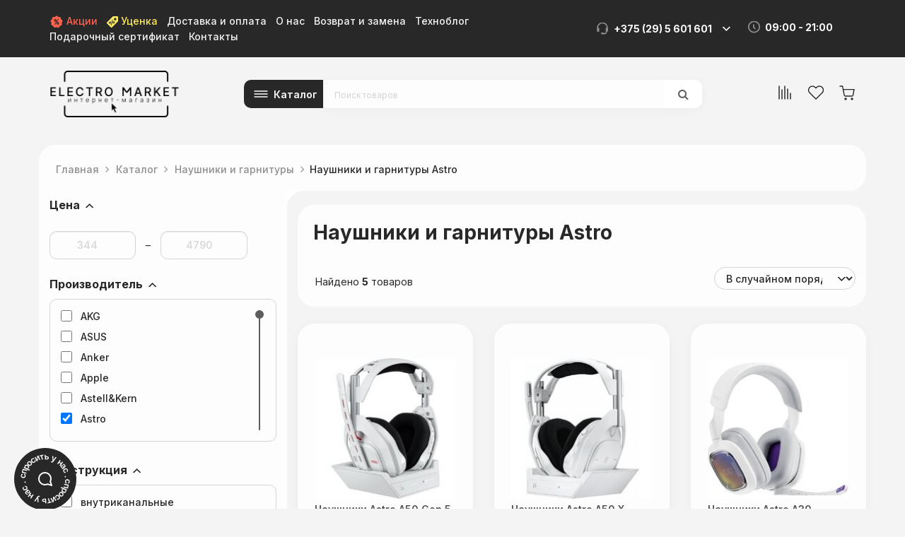

--- FILE ---
content_type: text/html;charset=utf-8
request_url: https://www.electromarket.by/headphones/astrogaming
body_size: 33433
content:
<!DOCTYPE html>
<html lang="ru">
<head>
  <title>Наушники и гарнитуры Astro купить в Минске, цены</title>
  <meta name="description" content="☑ Наушники и гарнитуры Astro - широкий выбор в интернет-магазине Электромаркет. ☑ Наушники и гарнитуры в фирменном магазине с гарантией ☎ +375 (29) 5-601-601 
+375 (44) 5-501-601"/>
      <meta name="keywords" content="Наушники и гарнитуры Astro цены, каталог, купить"/>
      <meta property="og:title" content="Наушники и гарнитуры Astro купить в Минске, цены"/>
    <meta property="og:description" content="☑ Наушники и гарнитуры Astro - широкий выбор в интернет-магазине Электромаркет. ☑ Наушники и гарнитуры в фирменном магазине с гарантией ☎ +375 (29) 5-601-601 
+375 (44) 5-501-601"/>
  <meta property="og:url" content="https://www.electromarket.by/headphones/astrogaming"/>
<meta property="og:type" content="website"/>
    <meta property="og:image" content="https://userimages.shopmanager.by/3099961/логоссылка2.png"/>
    <meta charset="utf-8">
<meta name="viewport" content="width=device-width, initial-scale=1.0">
<link rel="shortcut icon" href="https://userimages.shopmanager.by/3099961/favicon.jpg">
<!-- Bootstrap core CSS -->
<link href="https://s1.shopmanager.by/assets/bootstrap/css/bootstrap.css" rel="stylesheet">
<link href="https://s1.shopmanager.by/assets/fonts/source-sans-pro/source-sans-pro.css" rel="stylesheet">
<link href="https://s1.shopmanager.by/assets/plugins/jquery-ui/jquery-ui.min.css" rel="stylesheet">
<link href="https://s1.shopmanager.by/assets/css/bundle-theme-min.css?t=1765015417807" rel="stylesheet">
<link href="https://s1.shopmanager.by/assets/css/skin-0.css" rel="stylesheet">
<link href="https://s1.shopmanager.by/assets/css/custom.css?t=1765015417807" rel="stylesheet">
<link href="https://s1.shopmanager.by/assets/css/fotorama.css" rel="stylesheet">
<link href="/site-custom.css?hash=2acad01d00c4926cd37ecb04de51dbfc" rel="stylesheet">
<!-- HTML5 shim and Respond.js IE8 support of HTML5 elements and media queries -->
<!--[if lt IE 9]>
<script src="https://oss.maxcdn.com/libs/html5shiv/3.7.0/html5shiv.js"></script>
<script src="https://oss.maxcdn.com/libs/respond.js/1.3.0/respond.min.js"></script>
<![endif]-->
  <link rel="preconnect" href="https://fonts.googleapis.com">
<link rel="preconnect" href="https://fonts.gstatic.com" crossorigin>
<link href="https://fonts.googleapis.com/css2?family=Inter:wght@300;400;500;600;700;800&display=swap" rel="stylesheet">
<script src="//code.jivo.ru/widget/r8OTRlcFPu" async></script>
<!-- Google Tag Manager -->
<script>(function(w,d,s,l,i){w[l]=w[l]||[];w[l].push({'gtm.start':
      new Date().getTime(),event:'gtm.js'});var f=d.getElementsByTagName(s)[0],
    j=d.createElement(s),dl=l!='dataLayer'?'&l='+l:'';j.async=true;j.src=
    'https://www.googletagmanager.com/gtm.js?id='+i+dl;f.parentNode.insertBefore(j,f);
})(window,document,'script','dataLayer','GTM-KSJF9VF');</script>
<!-- End Google Tag Manager -->
  <link rel="canonical" href="https://www.electromarket.by/headphones/astrogaming"/>
    </head>
<body class="page-category category-headphones">
    <!-- Google Tag Manager (noscript) -->
<noscript><iframe src="https://www.googletagmanager.com/ns.html?id=GTM-KSJF9VF"
                  height="0" width="0" style="display:none;visibility:hidden"></iframe></noscript>
<!-- End Google Tag Manager (noscript) -->
<div class="navbar navbar-tshop navbar-fixed-top megamenu" role="navigation">
    <div class="navbar-top">
              <header class="header">
    <div class="header__navbar">
        <div class="container flex">
            <div class="header__navbar-mobile">
                <button class="header__navbar-item">Информация</button>
            </div>
            <div class="header__navbar-items">
                <div class="header__navbar-items--left">
                    <div class="header__navbar-item">
                        <a class="color-red" href="/promo"><img src="https://userimages.shopmanager.by/3099961/promo.svg" width="20" height="20">
                            Акции</a>
                    </div>
                    <div class="header__navbar-item">
                        <a class="color-yellow" href="/markdown"><img src="https://userimages.shopmanager.by/3099961/markdown.svg" width="16" height="16">
                            Уценка</a>
                    </div>
                    <div class="header__navbar-item">
                        <a href="/delivery">Доставка и оплата</a>
                    </div>
                    <div class="header__navbar-item">
                        <a href="/about">О нас</a>
                    </div>
                    <div class="header__navbar-item">
                        <a href="/return">Возврат и замена</a>
                    </div>
                    <div class="header__navbar-item">
                        <a href="/articles">Техноблог</a>
                    </div>
                 
                    <div class="header__navbar-item">
                        <a href="/gift-certificate">Подарочный сертификат</a>
                    </div>
                    <div class="header__navbar-item">
                        <a href="/contacts">Контакты</a>
                    </div>
                </div>
                <div class="header__navbar-items--right">
                    <div class="header__navbar-item wide">
                        <div class="header__navbar-phone">+375 (29) 5 601 601</div>
                        <button class="header__dropdown-phone" type="button"><!--dropdown button--></button>
                        <div class="header__navbar-phones">
                            <ul>
                                <li>
                                    <span>A1: </span>
                                    <a href="tel:+375445501601">
                                        +375 (44) 5-501-601
                                    </a>
                                </li>
                                <li>
                                    <span>Viber: </span>
                                    <a href="viber://chat?number=%2B375295601601">
                                        +375 (29) 5-601-601
                                    </a>
                                </li>
                                <li>
                                    <span>Telegram: </span>
                                    <a href="https://telegram.me/ElectroMarket_by" target="_blank">
                                        ElectroMarket_by
                                    </a>
                                </li>
                                <!--<li>
                                    <span>WhatsApp: </span>
                                    <a href="https://api.whatsapp.com/send?phone=375295601601" target="_blank" title="Написать в Whatsapp" rel="noopener noreferrer">
                                        +375 (29) 5-601-601
                                    </a>
                                </li>-->
                                <!--<li>
                                    <span>Instargarm: </span>
                                    <a href="https://instagram.com/electromarket.by">                                        electromarket                                    </a>
                                </li>-->
                                <li>
                                    <span>E-mail: </span>
                                    <a href="mailto:info@electromarket.by">
                                        info@electromarket.by
                                    </a>
                                </li>
                            </ul>
                          <ul>
                            <li>
                              <span>Сервисное ослуживание: </span>
                            </li>
                            <li>
                                    <span>Viber: </span>
                                    <a href="viber://chat?number=%2B375336559699">
                                        +375 (33) 6 559 699
                                    </a>
                                </li>
                            <li>
                                    <span>WhatsApp: </span>
                                    <a href="https://api.whatsapp.com/send?phone=375336559699" target="_blank" title="Написать в Whatsapp" rel="noopener noreferrer">
                                        +375 (33) 6 559 699
                                    </a>
                                </li>
                            <li>
                                    <span>Telegram: </span>
                                    <a href="https://telegram.me/servis_EM" target="_blank">
                                        servis_EM
                                    </a>
                                </li>
                          </ul>
                            <a class="header__open-callback-btn js-callback-open" href="add-call-modal/add-call-modal.html">Заказать звонок</a>
                        </div>
                    </div>
                    <div class="header__navbar-item wide">
                        <div class="header__navbar-working-times">09:00 - 21:00</div>
                    </div>
                </div>
            </div>
        </div>
    </div>
    <div class="header__content">
        <div class="container flex">
            <a href="/">
                <div class="header__logo"></div>
            </a>
            <div class="header__group">
                <button class="header__menu">Каталог</button>
                <div class="header__search">
                </div>
            </div>
            <div class="header__side">
                <div class="mobile">
                    <div class="header__burger"></div>                    
                </div>
                <div class="desktop flex">
                    <div class="button button--icon mr-20">
                        <a class="icon icon--comparison" href="/compare/"></a>
                        <sup class="visually-hidden"></sup>
                    </div>
                    <div class="button button--icon mr-20">
                        <a class="icon icon--favorite" href="/favorites/"></a>
                        <sup class="visually-hidden">7</sup>
                    </div>
                    <div class="button button--icon">
                        <div class="icon icon--basket">
                            <div class="dropdown cartMenu js-cart-block visually-hidden" style="">
                                <a id="cart-link" href="#" class="dropdown-toggle animated wobble" data-toggle="dropdown">
                                    <span class="cartRespons js-cart-title">14 товаров<span class="cart-menu-title">
                                            (757,68<span class="hidden-xs"> руб.</span>)</span></span>
                                    <sup class="basket_product-count"></sup>
                                </a>
                                <div class="dropdown-menu col-lg-6 col-xs-12 col-md-6 js-cart-wrapper basket" style="visibility: visible;">
                                    <ul class="basket-breadcrums">
                                        <li class="breadcrumbs__item">
                                            <a class="breadcrumbs__link" href="#">Корзина</a>
                                        </li>
                                        <li class="breadcrumbs__item">
                                            <a class="breadcrumbs__link" href="#">Форма заказа</a>
                                        </li>
                                    </ul>
                                    <div class="w100 miniCartTable scroll-pane mCustomScrollbar _mCS_2" style="overflow: hidden;">
                                        <div class="mCustomScrollBox mCS-dark-2" id="mCSB_2" style="position: relative; height: 100%; overflow: hidden; max-width: 100%; max-height: 300px;">
                                            <div class="mCSB_container mCS_no_scrollbar" style="position:relative; top:0;">
                                                <div class="mCustomScrollBox mCS-dark-2" id="mCSB_2" style="position: relative; height: 100%; overflow: hidden; max-width: 100%; max-height: 300px;">
                                                    <div class="mCSB_container mCS_no_scrollbar" style="position:relative; top:0;">
                                                        <table>
                                                            <tbody class="js-cart-payload">
                                                                <tr class="miniCartProduct" data-i="0">
                                                                    <td style="width:20%" class="miniCartProductThumb">
                                                                        <div>
                                                                            <img src="" alt="img">
                                                                        </div>
                                                                    </td>
                                                                    <td style="width:40%">
                                                                        <div class="miniCartDescription">
                                                                            <div class="info-level4">
                                                                                <a href="/tires/continental/con44215651698h" class="linkP"> Continental
                                                                                    Conti4x4Contact 215/65R16 98H </a>
                                                                            </div>
                                                                            <div class="">
                                                                                <span>324,00<span class="hidden-xs">
                                                                                        руб.</span></span>
                                                                            </div>
                                                                        </div>
                                                                    </td>
                                                                    <td style="width:15%;" class="miniCartQuantity">
                                                                        <div class="input-group bootstrap-touchspin">
                                                                            <span class="input-group-btn">
                                                                                <button class="btn btn-link bootstrap-touchspin-down" type="button">-</button>
                                                                            </span>
                                                                            <span class="input-group-addon bootstrap-touchspin-prefix"></span>
                                                                            <input class="quanitySniper form-control" type="text" value="1" name="quanitySniper">
                                                                            <span class="input-group-addon bootstrap-touchspin-postfix"></span>
                                                                            <span class="input-group-btn">
                                                                                <button class="btn btn-link bootstrap-touchspin-up" type="button">+</button>
                                                                            </span>
                                                                        </div>
                                                                    </td>
                                                                    <td style="width:20%; padding-left: 10px;" class="miniCartSubtotal">
                                                                        <span>324,00<span class="hidden-xs">
                                                                                руб.</span></span>
                                                                    </td>
                                                                    <td style="width:10%" class="delete">
                                                                        <a class="delA" title="Удалить товар из корзины"><i class="glyphicon glyphicon-trash"></i></a>
                                                                    </td>
                                                                </tr>
                                                            </tbody>
                                                        </table>
                                                    </div>
                                                    <div class="mCSB_scrollTools" style="position: absolute; display: none;">
                                                        <div class="mCSB_draggerContainer">
                                                            <div class="mCSB_dragger" style="position: absolute; top: 0px;" oncontextmenu="return false;">
                                                                <div class="mCSB_dragger_bar" style="position:relative;">
                                                                </div>
                                                            </div>
                                                            <div class="mCSB_draggerRail"></div>
                                                        </div>
                                                    </div>
                                                </div>
                                            </div>
                                            <div class="mCSB_scrollTools" style="position: absolute; display: none;">
                                                <div class="mCSB_draggerContainer">
                                                    <div class="mCSB_dragger" style="position: absolute; top: 0px;" oncontextmenu="return false;">
                                                        <div class="mCSB_dragger_bar" style="position:relative;"></div>
                                                    </div>
                                                    <div class="mCSB_draggerRail"></div>
                                                </div>
                                            </div>
                                        </div>
                                    </div>
                                    <!--/.miniCartTable-->
                                    <div class="miniCartFooter text-right basket-content">
                                        <div class="text-right subtotal info-level3"> Итого: <span class="js-subtotal-view">324,00 руб.</span></div>
                                        <a class="btn btn-sm btn-danger js-cart-checkout basket-form-btn"> <i class="fa fa-shopping-cart"> </i> Оформить заказ </a>
                                    </div>
                                    <!--/.miniCartFooter-->
                                </div>
                            </div>
                        </div>

                    </div>
                </div>
            </div>
        </div>

    </div>
</header>
          </div>
    <!--/.navbar-top-->

    <div class="container">
        <div class="navbar-header">
            <button type="button" class="navbar-toggle" data-toggle="collapse" data-target=".navbar-collapse"><span class="sr-only"> Меню </span> <span class="icon-bar"> </span> <span class="icon-bar"> </span> <span class="icon-bar"> </span></button>
                        <button type="button" class="navbar-toggle view-cart-title" data-toggle="collapse" data-target=".navbar-cart"><i class="fa fa-shopping-cart colorWhite"> </i> <span class="cartRespons js-cart-title colorWhite"> Корзина </span></button>
                                    <a class="navbar-brand" href="/">
            
                                                <img src="https://userimages.shopmanager.by/3099961/logo.png" alt="Электромаркет">
                              
                        </a>
            
            <!-- this part for mobile -->
            <div class="search-box pull-right hidden-lg hidden-md hidden-sm">
                <div class="input-group">
                    <button class="btn btn-nobg getFullSearch" type="button"><i class="fa fa-search"> </i></button>
                </div>
                <!-- /input-group -->

            </div>
        </div>

        <!-- this part is duplicate from cartMenu  keep it for mobile -->
        <div class="navbar-cart collapse">
            <div class="cartMenu col-lg-6 col-xs-12 col-md-6 js-cart-wrapper">
                <div class="w100 miniCartTable scroll-pane mCustomScrollbar _mCS_1" style="overflow: hidden;"><div class="mCustomScrollBox mCS-dark-2" id="mCSB_1" style="position: relative; height: 100%; overflow: hidden; max-width: 100%; max-height: 300px;"><div class="mCSB_container mCS_no_scrollbar" style="position:relative; top:0;">
                    <table>
                        <tbody class="js-cart-payload">
                        </tbody>
                    </table>
                </div><div class="mCSB_scrollTools" style="position: absolute; display: none;"><div class="mCSB_draggerContainer"><div class="mCSB_dragger" style="position: absolute; top: 0px;" oncontextmenu="return false;"><div class="mCSB_dragger_bar" style="position:relative;"></div></div><div class="mCSB_draggerRail"></div></div></div></div></div>
                <!--/.miniCartTable-->

                <div class="miniCartFooter  miniCartFooterInMobile text-right">
                    <div class="text-right subtotal info-level3"> Итого: <span class="js-subtotal-view"></span></div>
                    <a class="btn btn-sm btn-danger js-cart-checkout"> <i class="fa fa-shopping-cart"> </i> ЗАКАЗАТЬ </a></div>
                <!--/.miniCartFooter-->

            </div>
            <!--/.cartMenu-->
        </div>
        <!--/.navbar-cart-->

        <div class="navbar-collapse collapse">
            <ul class="nav navbar-nav">
                <li class="dropdown megamenu-fullwidth">
      <a data-toggle="dropdown" class="dropdown-toggle" href="#"> Электроника <b class="caret"> </b> </a>
            <ul class="dropdown-menu">
          <li class="megamenu-content" style="padding: 0px 16px 0px 16px">

            <span class="row">
                              <span class="col-lg-2">
                                                            <ul class="unstyled noMarginLeft" style="padding-bottom: 24px">
                                                <li><p><strong> Телевизоры и фото-видео </strong></p></li>
                                                                                                      <li>
                              <a href="/tv"> Телевизоры </a>
                            </li>
                                                                                                        <li>
                              <a href="/wallmount"> Кронштейны </a>
                            </li>
                                                                                                        <li>
                              <a href="/display"> Мониторы </a>
                            </li>
                                                                                                        <li>
                              <a href="/monoblock"> Моноблоки </a>
                            </li>
                                                                                                        <li>
                              <a href="/projectors"> Проекторы </a>
                            </li>
                                                                                                        <li>
                              <a href="/projectorscreen"> Проекционные экраны </a>
                            </li>
                                                                                                        <li>
                              <a href="/media"> Медиаплееры и ТВ-приставки </a>
                            </li>
                                                                                                        <li>
                              <a href="/digitalsignage"> Информационные панели </a>
                            </li>
                                                                                                                                                          <li>
                              <a href="/digitalsignage"> Информационные панели </a>
                            </li>
                                                                                                        <li>
                              <a href="/network_player"> Сетевые проигрыватели </a>
                            </li>
                                                                                                        <li>
                              <a href="/photo"> Фотоаппараты </a>
                            </li>
                                                                        </ul>
                                                                                                                                                                                                                                                    </span>
                              <span class="col-lg-2">
                                                                                                  <ul class="unstyled noMarginLeft" style="padding-bottom: 24px">
                                                <li><p><strong> Портативные устройства </strong></p></li>
                                                                                                      <li>
                              <a href="/notebook"> Ноутбуки </a>
                            </li>
                                                                                                        <li>
                              <a href="/mobile"> Мобильные телефоны </a>
                            </li>
                                                                                                        <li>
                              <a href="/smartwatch"> Умные часы и браслеты </a>
                            </li>
                                                                                                        <li>
                              <a href="/tabletpc"> Планшеты </a>
                            </li>
                                                                                                        <li>
                              <a href="/tablets"> Графические планшеты </a>
                            </li>
                                                                                                        <li>
                              <a href="/ebook"> Электронные книги </a>
                            </li>
                                                                                                        <li>
                              <a href="/actioncamera"> Экшен-камеры </a>
                            </li>
                                                                        </ul>
                                                                                                                                                                                                              </span>
                              <span class="col-lg-2">
                                                                                                                                        <ul class="unstyled noMarginLeft" style="padding-bottom: 24px">
                                                <li><p><strong> Аудитотехника </strong></p></li>
                                                                                                      <li>
                              <a href="/headphones"> Наушники и гарнитуры </a>
                            </li>
                                                                                                        <li>
                              <a href="/soundbar"> Саундбары и домашние кинотеатры </a>
                            </li>
                                                                                                        <li>
                              <a href="/wspeaker"> Беспроводные и портативные колонки </a>
                            </li>
                                                                                                        <li>
                              <a href="/turntable"> Виниловые проигрыватели </a>
                            </li>
                                                                                                        <li>
                              <a href="/microphones"> Микрофоны </a>
                            </li>
                                                                                                        <li>
                              <a href="/recievers"> AV-ресиверы и усилители </a>
                            </li>
                                                                                                        <li>
                              <a href="/soundcard"> Звуковые карты </a>
                            </li>
                                                                                                        <li>
                              <a href="/hifiaudio"> Музыкальные центры и магнитолы </a>
                            </li>
                                                                                                        <li>
                              <a href="/sound"> Мультимедиа акустика </a>
                            </li>
                                                                                                        <li>
                              <a href="/radio"> Радиоприемники </a>
                            </li>
                                                                                                        <li>
                              <a href="/network_player"> Сетевые проигрыватели </a>
                            </li>
                                                                                                        <li>
                              <a href="/hifisound"> Hi-Fi акустика </a>
                            </li>
                                                                                                        <li>
                              <a href="/studio_monitor"> Студийные мониторы </a>
                            </li>
                                                                                                        <li>
                              <a href="/synthandworkst"> Синтезаторы и рабочие станции </a>
                            </li>
                                                                        </ul>
                                                                                                                                                                        </span>
                              <span class="col-lg-2">
                                                                                                                                                                              <ul class="unstyled noMarginLeft" style="padding-bottom: 24px">
                                                <li><p><strong> Для дома и офиса </strong></p></li>
                                                                                                      <li>
                              <a href="/smart_home"> Экосистемы умного дома, датчики, центры управления </a>
                            </li>
                                                                                                        <li>
                              <a href="/printers"> Принтеры и МФУ </a>
                            </li>
                                                                                                        <li>
                              <a href="/scanner"> Сканеры </a>
                            </li>
                                                                                                        <li>
                              <a href="/ups"> Источники бесперебойного питания </a>
                            </li>
                                                                                                        <li>
                              <a href="/webcams"> Веб-камеры </a>
                            </li>
                                                                                                        <li>
                              <a href="/switch"> Коммутаторы </a>
                            </li>
                                                                                                        <li>
                              <a href="/office_chair"> Офисные кресла и стулья </a>
                            </li>
                                                                                                        <li>
                              <a href="/nas"> Сетевые накопители (NAS) </a>
                            </li>
                                                                        </ul>
                                                                                                                                  </span>
                              <span class="col-lg-2">
                                                                                                                                                                                                                    <ul class="unstyled noMarginLeft" style="padding-bottom: 24px">
                                                <li><p><strong> Авто </strong></p></li>
                                                                                                      <li>
                              <a href="/carspeakers"> Автоакустика </a>
                            </li>
                                                                                                        <li>
                              <a href="/caraudio"> Автомагнитолы </a>
                            </li>
                                                                                                        <li>
                              <a href="/videoregistrator"> Автомобильные видеорегистраторы </a>
                            </li>
                                                                                                        <li>
                              <a href="/compressor_auto"> Автомобильные компрессоры </a>
                            </li>
                                                                                                        <li>
                              <a href="/car_inverter"> Автомобильные инверторы </a>
                            </li>
                                                                                                        <li>
                              <a href="/nas"> Сетевые накопители (NAS) </a>
                            </li>
                                                                        </ul>
                                                                                <ul class="unstyled noMarginLeft" style="padding-bottom: 24px">
                                                <li><p><strong> Развлечения </strong></p></li>
                                                                                                      <li>
                              <a href="/console"> Игровые приставки </a>
                            </li>
                                                                                                        <li>
                              <a href="/controllers"> Игровые контроллеры и аксессуары </a>
                            </li>
                                                                                                        <li>
                              <a href="/virtualreality"> Очки виртуальной реальности </a>
                            </li>
                                                                                                        <li>
                              <a href="/electric_scooter"> Электросамокаты и электроскутеры </a>
                            </li>
                                                                                                        <li>
                              <a href="/buildingkit"> Конструкторы </a>
                            </li>
                                                                                                                                                          <li>
                              <a href="/synthandworkst"> Синтезаторы и рабочие станции </a>
                            </li>
                                                                                                        <li>
                              <a href="/telescope"> Телескопы </a>
                            </li>
                                                                        </ul>
                                                      </span>
                          </span>
          </li>
      </ul>
  </li>
  <li class="dropdown megamenu-fullwidth">
      <a data-toggle="dropdown" class="dropdown-toggle" href="#"> Техника для кухни  <b class="caret"> </b> </a>
            <ul class="dropdown-menu">
          <li class="megamenu-content" style="padding: 0px 16px 0px 16px">

            <span class="row">
                              <span class="col-lg-4">
                                                            <ul class="unstyled noMarginLeft" style="padding-bottom: 24px">
                                                <li><p><strong> Крупная </strong></p></li>
                                                                                                      <li>
                              <a href="/hob_cooker"> Варочные панели </a>
                            </li>
                                                                                                        <li>
                              <a href="/oven_cooker"> Духовые шкафы </a>
                            </li>
                                                                                                        <li>
                              <a href="/dishwasher"> Посудомоечные машины </a>
                            </li>
                                                                                                        <li>
                              <a href="/washingmachine"> Стиральные машины </a>
                            </li>
                                                                                                        <li>
                              <a href="/hoods"> Вытяжки </a>
                            </li>
                                                                                                        <li>
                              <a href="/cooker"> Кухонные плиты </a>
                            </li>
                                                                                                        <li>
                              <a href="/wine_cabinets"> Винные шкафы </a>
                            </li>
                                                                                                        <li>
                              <a href="/refrigerator"> Холодильники </a>
                            </li>
                                                                        </ul>
                                                                                                                                  </span>
                              <span class="col-lg-4">
                                                                                                  <ul class="unstyled noMarginLeft" style="padding-bottom: 24px">
                                                <li><p><strong> Средняя </strong></p></li>
                                                                                                      <li>
                              <a href="/coffee"> Кофеварки и кофемашины </a>
                            </li>
                                                                                                        <li>
                              <a href="/microvawe"> Микроволновые печи </a>
                            </li>
                                                                                                        <li>
                              <a href="/coffeegrinders"> Кофемолки, ростеры для кофе </a>
                            </li>
                                                                                                        <li>
                              <a href="/foodprocessors"> Кухонные комбайны, машины и планетарные миксеры </a>
                            </li>
                                                                                                        <li>
                              <a href="/electricgrill"> Электрогрили </a>
                            </li>
                                                                                                        <li>
                              <a href="/multicooker"> Мультиварки </a>
                            </li>
                                                                                                        <li>
                              <a href="/meatgrinder"> Мясорубки </a>
                            </li>
                                                                                                        <li>
                              <a href="/steamers"> Электрические пароварки </a>
                            </li>
                                                                                                        <li>
                              <a href="/breadmaker"> Хлебопечки </a>
                            </li>
                                                                                                        <li>
                              <a href="/aerogrill"> Аэрогрили и аэрофритюрницы </a>
                            </li>
                                                                                                        <li>
                              <a href="/roaster"> Мини-печи (ростеры) </a>
                            </li>
                                                                                                        <li>
                              <a href="/fryer"> Фритюрницы </a>
                            </li>
                                                                        </ul>
                                                                                            </span>
                              <span class="col-lg-4">
                                                                                                                                        <ul class="unstyled noMarginLeft" style="padding-bottom: 24px">
                                                <li><p><strong> Мелкая </strong></p></li>
                                                                                                      <li>
                              <a href="/blender"> Блендеры </a>
                            </li>
                                                                                                        <li>
                              <a href="/vacuummachine"> Вакуумные упаковщики </a>
                            </li>
                                                                                                        <li>
                              <a href="/waffle"> Вафельницы </a>
                            </li>
                                                                                                        <li>
                              <a href="/disposer"> Измельчители пищевых отходов </a>
                            </li>
                                                                                                        <li>
                              <a href="/chopper"> Измельчители, электроперечницы и электротерки </a>
                            </li>
                                                                                                        <li>
                              <a href="/yogurtmaker"> Йогуртницы, мороженицы и льдогенераторы </a>
                            </li>
                                                                                                        <li>
                              <a href="/mixer"> Ручные миксеры </a>
                            </li>
                                                                                                        <li>
                              <a href="/juicer"> Соковыжималки </a>
                            </li>
                                                                                                        <li>
                              <a href="/sandwichers"> Сэндвичницы, вафельницы </a>
                            </li>
                                                                                                        <li>
                              <a href="/toaster"> Тостеры </a>
                            </li>
                                                                                                        <li>
                              <a href="/kettle"> Электрочайники и термопоты </a>
                            </li>
                                                                                                        <li>
                              <a href="/food_dehydrator"> Сушилки для овощей и фруктов </a>
                            </li>
                                                                        </ul>
                                                      </span>
                          </span>
          </li>
      </ul>
  </li>
  <li class="dropdown megamenu-fullwidth">
      <a data-toggle="dropdown" class="dropdown-toggle" href="#"> Для дома <b class="caret"> </b> </a>
            <ul class="dropdown-menu">
          <li class="megamenu-content" style="padding: 0px 16px 0px 16px">

            <span class="row">
                              <span class="col-lg-3">
                                                            <ul class="unstyled noMarginLeft" style="padding-bottom: 24px">
                                                <li><p><strong> Техника для дома </strong></p></li>
                                                                                                      <li>
                              <a href="/washingmachine"> Стиральные машины </a>
                            </li>
                                                                                                        <li>
                              <a href="/iron"> Утюги </a>
                            </li>
                                                                                                        <li>
                              <a href="/vacuumcleaner"> Пылесосы </a>
                            </li>
                                                                                                        <li>
                              <a href="/robotcleaner"> Роботы-пылесосы </a>
                            </li>
                                                                                                        <li>
                              <a href="/steamcleaner"> Пароочистители и отпариватели </a>
                            </li>
                                                                                                        <li>
                              <a href="/babymonitor"> Радионяни и видеоняни </a>
                            </li>
                                                                                                        <li>
                              <a href="/sewingmachines"> Швейные машины </a>
                            </li>
                                                                                                        <li>
                              <a href="/smart_home"> Экосистемы умного дома, датчики, центры управления </a>
                            </li>
                                                                        </ul>
                                                                                                                                                                        </span>
                              <span class="col-lg-3">
                                                                                                  <ul class="unstyled noMarginLeft" style="padding-bottom: 24px">
                                                <li><p><strong> Климат </strong></p></li>
                                                                                                      <li>
                              <a href="/blower"> Вентиляторы и охладители воздуха </a>
                            </li>
                                                                                                        <li>
                              <a href="/waterheater"> Водонагреватели </a>
                            </li>
                                                                                                        <li>
                              <a href="/conditioners"> Кондиционеры </a>
                            </li>
                                                                                                        <li>
                              <a href="/airpurifier"> Очистители и мойки воздуха </a>
                            </li>
                                                                                                        <li>
                              <a href="/humidifier"> Увлажнители воздуха </a>
                            </li>
                                                                        </ul>
                                                                                                                                  </span>
                              <span class="col-lg-3">
                                                                                                                                        <ul class="unstyled noMarginLeft" style="padding-bottom: 24px">
                                                <li><p><strong> Инструмент </strong></p></li>
                                                                                                      <li>
                              <a href="/drills"> Электродрели и строительные миксеры </a>
                            </li>
                                                                                                        <li>
                              <a href="/angle_grinder"> Угловые шлифмашины (болгарки) </a>
                            </li>
                                                                                                        <li>
                              <a href="/rotaryhammers"> Перфораторы </a>
                            </li>
                                                                                                        <li>
                              <a href="/screwdriver"> Шуруповерты, гайковерты, электроотвертки </a>
                            </li>
                                                                                                        <li>
                              <a href="/tool_kits"> Наборы инструментов </a>
                            </li>
                                                                                                        <li>
                              <a href="/toolbox"> Системы хранения инструментов </a>
                            </li>
                                                                        </ul>
                                                                                            </span>
                              <span class="col-lg-3">
                                                                                                                                                                              <ul class="unstyled noMarginLeft" style="padding-bottom: 24px">
                                                <li><p><strong> Сантехника </strong></p></li>
                                                                                                      <li>
                              <a href="/faucet"> Смесители </a>
                            </li>
                                                                                                        <li>
                              <a href="/kitchensink"> Кухонные мойки </a>
                            </li>
                                                                                                        <li>
                              <a href="/shower"> Душевые системы и гарнитуры </a>
                            </li>
                                                                        </ul>
                                                      </span>
                          </span>
          </li>
      </ul>
  </li>
  <li class="dropdown megamenu-fullwidth">
      <a data-toggle="dropdown" class="dropdown-toggle" href="#"> Компьютеры  <b class="caret"> </b> </a>
            <ul class="dropdown-menu">
          <li class="megamenu-content" style="padding: 0px 16px 0px 16px">

            <span class="row">
                              <span class="col-lg-4">
                                                            <ul class="unstyled noMarginLeft" style="padding-bottom: 24px">
                                                <li><p><strong> Компьютерная техника </strong></p></li>
                                                                                                      <li>
                              <a href="/notebook"> Ноутбуки </a>
                            </li>
                                                                                                        <li>
                              <a href="/display"> Мониторы </a>
                            </li>
                                                                                                        <li>
                              <a href="/tabletpc"> Планшеты </a>
                            </li>
                                                                                                        <li>
                              <a href="/mobile"> Мобильные телефоны </a>
                            </li>
                                                                                                        <li>
                              <a href="/console"> Игровые приставки </a>
                            </li>
                                                                                                        <li>
                              <a href="/controllers"> Игровые контроллеры и аксессуары </a>
                            </li>
                                                                                                        <li>
                              <a href="/virtualreality"> Очки виртуальной реальности </a>
                            </li>
                                                                        </ul>
                                                                                                                                  </span>
                              <span class="col-lg-4">
                                                                                                  <ul class="unstyled noMarginLeft" style="padding-bottom: 24px">
                                                <li><p><strong> Комплектующие </strong></p></li>
                                                                                                      <li>
                              <a href="/videocard"> Видеокарты </a>
                            </li>
                                                                                                        <li>
                              <a href="/motherboard"> Материнские платы </a>
                            </li>
                                                                                                        <li>
                              <a href="/dram"> Оперативная память </a>
                            </li>
                                                                                                        <li>
                              <a href="/hdd"> Жесткие диски </a>
                            </li>
                                                                                                        <li>
                              <a href="/powersupply"> Блоки питания </a>
                            </li>
                                                                                                        <li>
                              <a href="/ssd"> SSD </a>
                            </li>
                                                                                                        <li>
                              <a href="/soundcard"> Звуковые карты </a>
                            </li>
                                                                                                        <li>
                              <a href="/cpu"> Процессоры </a>
                            </li>
                                                                                                        <li>
                              <a href="/portableamp"> Усилители для наушников </a>
                            </li>
                                                                                                        <li>
                              <a href="/externalhdd"> Внешние накопители </a>
                            </li>
                                                                        </ul>
                                                                                            </span>
                              <span class="col-lg-4">
                                                                                                                                        <ul class="unstyled noMarginLeft" style="padding-bottom: 24px">
                                                <li><p><strong> Периферия, аксессуары </strong></p></li>
                                                                                                      <li>
                              <a href="/headphones"> Наушники и гарнитуры </a>
                            </li>
                                                                                                        <li>
                              <a href="/keyboards"> Клавиатуры </a>
                            </li>
                                                                                                        <li>
                              <a href="/mouse"> Мыши </a>
                            </li>
                                                                                                        <li>
                              <a href="/externalhdd"> Внешние накопители </a>
                            </li>
                                                                                                        <li>
                              <a href="/mousepad"> Коврики для мыши </a>
                            </li>
                                                                                                        <li>
                              <a href="/wrouter"> Беспроводные маршрутизаторы </a>
                            </li>
                                                                                                        <li>
                              <a href="/wirelessap"> Беспроводные точки доступа и усилители Wi-Fi </a>
                            </li>
                                                                                                        <li>
                              <a href="/ups"> Источники бесперебойного питания </a>
                            </li>
                                                                                                        <li>
                              <a href="/nas"> Сетевые накопители (NAS) </a>
                            </li>
                                                                        </ul>
                                                      </span>
                          </span>
          </li>
      </ul>
  </li>
  <li class="dropdown megamenu-fullwidth">
      <a data-toggle="dropdown" class="dropdown-toggle" href="#"> Красота и спорт <b class="caret"> </b> </a>
            <ul class="dropdown-menu">
          <li class="megamenu-content" style="padding: 0px 16px 0px 16px">

            <span class="row">
                              <span class="col-lg-4">
                                                            <ul class="unstyled noMarginLeft" style="padding-bottom: 24px">
                                                <li><p><strong> Уход </strong></p></li>
                                                                                                      <li>
                              <a href="/ladyshaver"> Женские электробритвы и эпиляторы </a>
                            </li>
                                                                                                        <li>
                              <a href="/hairclipper"> Машинки для стрижки волос </a>
                            </li>
                                                                                                        <li>
                              <a href="/styler"> Стайлеры </a>
                            </li>
                                                                                                        <li>
                              <a href="/shaver"> Электробритвы мужские </a>
                            </li>
                                                                                                        <li>
                              <a href="/hairdryer"> Фены </a>
                            </li>
                                                                        </ul>
                                                                                                                                  </span>
                              <span class="col-lg-4">
                                                                                                  <ul class="unstyled noMarginLeft" style="padding-bottom: 24px">
                                                <li><p><strong> Здоровье </strong></p></li>
                                                                                                      <li>
                              <a href="/breathalyzer"> Алкотестеры </a>
                            </li>
                                                                                                        <li>
                              <a href="/massagechair"> Массажеры и массажные кресла </a>
                            </li>
                                                                                                        <li>
                              <a href="/toothbrush"> Электрические зубные щетки и ирригаторы </a>
                            </li>
                                                                                                                          </ul>
                                                                                            </span>
                              <span class="col-lg-4">
                                                                                                                                        <ul class="unstyled noMarginLeft" style="padding-bottom: 24px">
                                                <li><p><strong> Спорт </strong></p></li>
                                                                                                      <li>
                              <a href="/electric_scooter"> Электросамокаты и электроскутеры </a>
                            </li>
                                                                                                        <li>
                              <a href="/freeweights"> Гантели, гири, штанги </a>
                            </li>
                                                                                                        <li>
                              <a href="/ellipsoids"> Эллиптические тренажеры </a>
                            </li>
                                                                                                        <li>
                              <a href="/velosimulator"> Велотренажеры </a>
                            </li>
                                                                                                        <li>
                              <a href="/treadmills"> Беговые дорожки </a>
                            </li>
                                                                                                        <li>
                              <a href="/sounder"> Эхолоты </a>
                            </li>
                                                                                                        <li>
                              <a href="/travelgps"> Туристические навигаторы </a>
                            </li>
                                                                                                        <li>
                              <a href="/optic"> Бинокли, подзорные трубы и приборы ночного видения </a>
                            </li>
                                                                        </ul>
                                                      </span>
                          </span>
          </li>
      </ul>
  </li>
  <li class="dropdown megamenu-fullwidth">
      <a data-toggle="dropdown" class="dropdown-toggle" href="#"> Сад, дача, ремонт <b class="caret"> </b> </a>
            <ul class="dropdown-menu">
          <li class="megamenu-content" style="padding: 0px 16px 0px 16px">

            <span class="row">
                              <span class="col-lg-3">
                                                            <ul class="unstyled noMarginLeft" style="padding-bottom: 24px">
                                                <li><p><strong> Стройка </strong></p></li>
                                                                                                      <li>
                              <a href="/weldinginverter"> Сварочные инверторы </a>
                            </li>
                                                                                                        <li>
                              <a href="/electric_saw"> Циркулярные, торцовочные и сабельные пилы </a>
                            </li>
                                                                                                        <li>
                              <a href="/engraver"> Граверы </a>
                            </li>
                                                                                                        <li>
                              <a href="/benchgrinder"> Заточные станки (точила) </a>
                            </li>
                                                                                                        <li>
                              <a href="/jackhammer"> Отбойные молотки </a>
                            </li>
                                                                                                        <li>
                              <a href="/industrialdryer"> Промышленные фены </a>
                            </li>
                                                                                                        <li>
                              <a href="/mixer"> Ручные миксеры </a>
                            </li>
                                                                                                        <li>
                              <a href="/heat_gun"> Тепловые пушки </a>
                            </li>
                                                                                                        <li>
                              <a href="/woodrouter"> Фрезеры </a>
                            </li>
                                                                                                        <li>
                              <a href="/electric_saw"> Циркулярные, торцовочные и сабельные пилы </a>
                            </li>
                                                                                                        <li>
                              <a href="/wallchaser"> Штроборезы </a>
                            </li>
                                                                                                        <li>
                              <a href="/drills"> Электродрели и строительные миксеры </a>
                            </li>
                                                                        </ul>
                                                                                                                                                                        </span>
                              <span class="col-lg-3">
                                                                                                  <ul class="unstyled noMarginLeft" style="padding-bottom: 24px">
                                                <li><p><strong> Инструмент </strong></p></li>
                                                                                                      <li>
                              <a href="/powertoolset"> Наборы электроинструментов </a>
                            </li>
                                                                                                        <li>
                              <a href="/rotaryhammers"> Перфораторы </a>
                            </li>
                                                                                                        <li>
                              <a href="/angle_grinder"> Угловые шлифмашины (болгарки) </a>
                            </li>
                                                                                                        <li>
                              <a href="/hairdryer"> Фены </a>
                            </li>
                                                                                                        <li>
                              <a href="/grinder"> Шлифмашины </a>
                            </li>
                                                                                                        <li>
                              <a href="/screwdriver"> Шуруповерты, гайковерты, электроотвертки </a>
                            </li>
                                                                                                        <li>
                              <a href="/fretsaw"> Электролобзики </a>
                            </li>
                                                                        </ul>
                                                                                                                                  </span>
                              <span class="col-lg-3">
                                                                                                                                        <ul class="unstyled noMarginLeft" style="padding-bottom: 24px">
                                                <li><p><strong> Садовая техника </strong></p></li>
                                                                                                      <li>
                              <a href="/washers"> Мойки высокого давления </a>
                            </li>
                                                                                                        <li>
                              <a href="/mowers"> Газонокосилки </a>
                            </li>
                                                                                                        <li>
                              <a href="/trimmers"> Триммеры </a>
                            </li>
                                                                                                        <li>
                              <a href="/leafblower"> Воздуходувки </a>
                            </li>
                                                                                                        <li>
                              <a href="/chainsaw"> Цепные электро- и бензопилы </a>
                            </li>
                                                                                                        <li>
                              <a href="/hedgetrimmers"> Кусторезы и садовые ножницы </a>
                            </li>
                                                                                                        <li>
                              <a href="/pump"> Насосы </a>
                            </li>
                                                                        </ul>
                                                                                            </span>
                              <span class="col-lg-3">
                                                                                                                                                                              <ul class="unstyled noMarginLeft" style="padding-bottom: 24px">
                                                <li><p><strong> Отдых </strong></p></li>
                                                                                                                                                                                                          <li>
                              <a href="/lounger"> Шезлонги </a>
                            </li>
                                                                                                        <li>
                              <a href="/grill"> Мангалы, грили, барбекю </a>
                            </li>
                                                                                                        <li>
                              <a href="/telescope"> Телескопы </a>
                            </li>
                                                                                                        <li>
                              <a href="/sounder"> Эхолоты </a>
                            </li>
                                                                                                        <li>
                              <a href="/optic"> Бинокли, подзорные трубы и приборы ночного видения </a>
                            </li>
                                                                        </ul>
                                                      </span>
                          </span>
          </li>
      </ul>
  </li>

            </ul>

            <!--- this part will be hidden for mobile version -->
            <div class="nav navbar-nav navbar-right hidden-xs">
                <div class="dropdown cartMenu js-cart-block"  style="display: none">
                                      <a id="cart-link" href="#" class="dropdown-toggle view-cart-title" data-toggle="dropdown"> <i class="fa fa-shopping-cart"> </i>  <span class="cartRespons js-cart-title"> Корзина </span> <b class="caret"> </b> </a>
                                        <div class="dropdown-menu col-lg-6 col-xs-12 col-md-6 js-cart-wrapper">
                        <div class="w100 miniCartTable scroll-pane mCustomScrollbar _mCS_2" style="overflow: hidden;"><div class="mCustomScrollBox mCS-dark-2" id="mCSB_2" style="position: relative; height: 100%; overflow: hidden; max-width: 100%; max-height: 300px;"><div class="mCSB_container mCS_no_scrollbar" style="position:relative; top:0;">
                            <table>
                                <tbody class="js-cart-payload">
                                </tbody>
                            </table>
                        </div><div class="mCSB_scrollTools" style="position: absolute; display: none;"><div class="mCSB_draggerContainer"><div class="mCSB_dragger" style="position: absolute; top: 0px;" oncontextmenu="return false;"><div class="mCSB_dragger_bar" style="position:relative;"></div></div><div class="mCSB_draggerRail"></div></div></div></div></div>
                        <!--/.miniCartTable-->

                        <div class="miniCartFooter text-right">
                            <div class="text-right subtotal info-level3"> Итого: <span class="js-subtotal-view"></span></div>
                            <a class="btn btn-sm btn-danger js-cart-checkout"> <i class="fa fa-shopping-cart"> </i> ЗАКАЗАТЬ </a></div>
                        <!--/.miniCartFooter-->

                    </div>
                    <!--/.dropdown-menu-->
                </div>
                <!--/.cartMenu-->

                <div class="search-box">
                    <div class="input-group">
                        <button class="btn btn-nobg getFullSearch" type="button"><i class="fa fa-search"> </i></button>
                    </div>
                    <!-- /input-group -->

                </div>
                <!--/.search-box -->
            </div>
            <!--/.navbar-nav hidden-xs-->
        </div>
        <!--/.nav-collapse -->

    </div>
    <!--/.container -->

    <div class="search-full text-right "><a class="pull-right search-close"> <i class=" fa fa-times-circle"> </i> </a>

        <div class="searchInputBox pull-right">
            <input id="searchQ" type="search" data-searchurl="search.json?=" name="q" placeholder="Поиск товаров" class="search-input"  >
            <button id="executeSearch" class="btn-nobg search-btn" type="submit"><i class="fa fa-search"> </i></button>
        </div>
    </div>
    <!--/.search-full-->

    </div>
<div class="container main-container headerOffset">
    
<div class="row breadcrumbDiv-wrap">
  <div class="breadcrumbDiv col-lg-12">
    <ul class="breadcrumb">
            <li><a href="/">Главная</a></li>
                        <li><a href="/catalog">Каталог</a></li>
                                      <li><a href="/headphones">Наушники и гарнитуры</a></li>
                    <li>Наушники и гарнитуры Astro</li>                                  </ul>
  </div>
</div>

<script type="application/ld+json">
  {
    "@context": "https://schema.org",
    "@type": "BreadcrumbList",
    "itemListElement": [
        {
      "@type": "ListItem",
      "position": 1,
      "name": "Главная"
              ,"item": {
          "@id": "https://www.electromarket.by"
        }      },      {
      "@type": "ListItem",
      "position": 2,
      "name": "Каталог"
              ,"item": {
          "@id": "https://www.electromarket.by/catalog"
        }      },      {
      "@type": "ListItem",
      "position": 3,
      "name": "Наушники и гарнитуры"
              ,"item": {
          "@id": "https://www.electromarket.by/headphones"
        }      }    ]
}
</script>    <div class="row">
        <div class="col-lg-3 col-md-3 col-sm-12 section-filters">
                                                
<div class="panel panel-default filter-panel-price">
  <div class="panel-heading">
    <div class="panel-title panel-title-filter info-level4"><a data-toggle="collapse" href="#collapse-price" class="collapseWill"><span class="pull-left"> <i class="fa fa-caret-right"></i></span> Цена</a><span class="pull-right clearFilter label-danger" data-filter-name='["priceFrom","priceTo"]'> Сбросить фильтр </span></div>
  </div>
  <div id="collapse-price" class="panel-collapse collapse in">
    <div class="panel-body range-filter-body">
      <form class="form-inline" role="form">
        <div class="form-group range-inline">
                                        <input class="form-control" id="priceFrom" name="priceFrom"
                 placeholder="344" type="number" step="any" min="0" value="">
        </div>
        <div class="form-group range-inline sp"> &ndash;</div>
        <div class="form-group range-inline">
                                        <input class="form-control" id="priceTo" name="priceTo" placeholder="4790"
                 type="number" step="any" min="0" value="">
        </div>
      </form>
    </div>
  </div>
</div>                                                        <div class="panel panel-default filter-panel-brand">
  <div class="panel-heading">
    <div class="panel-title panel-title-filter info-level4"><a data-toggle="collapse" href="#collapse-brand" class="collapseWill"><span class="pull-left"> <i class="fa fa-caret-right"></i></span> Производитель</a><span class="pull-right clearFilter label-danger" data-filter-name='["brand"]'> Сбросить фильтр </span></div>
  </div>
  <div id="collapse-brand" class="panel-collapse collapse in">
    <div class="panel-body smoothscroll maxheight200 filter-values">
                  <div class="block-element">
            <label>
              <input type="checkbox" name="brand" value="akg"/>
                AKG</label>
          </div>
                  <div class="block-element">
            <label>
              <input type="checkbox" name="brand" value="asus"/>
                ASUS</label>
          </div>
                  <div class="block-element">
            <label>
              <input type="checkbox" name="brand" value="anker"/>
                Anker</label>
          </div>
                  <div class="block-element">
            <label>
              <input type="checkbox" name="brand" value="apple"/>
                Apple</label>
          </div>
                  <div class="block-element">
            <label>
              <input type="checkbox" name="brand" value="astellkern"/>
                Astell&amp;Kern</label>
          </div>
                  <div class="block-element">
            <label>
              <input type="checkbox" name="brand" value="astrogaming"/>
                Astro</label>
          </div>
                  <div class="block-element">
            <label>
              <input type="checkbox" name="brand" value="audeze"/>
                Audeze</label>
          </div>
                  <div class="block-element">
            <label>
              <input type="checkbox" name="brand" value="audiotechnica"/>
                Audio-Technica</label>
          </div>
                  <div class="block-element">
            <label>
              <input type="checkbox" name="brand" value="aune"/>
                Aune</label>
          </div>
                  <div class="block-element">
            <label>
              <input type="checkbox" name="brand" value="bangolufsen"/>
                Bang &amp; Olufsen</label>
          </div>
                  <div class="block-element">
            <label>
              <input type="checkbox" name="brand" value="baseus"/>
                Baseus</label>
          </div>
                  <div class="block-element">
            <label>
              <input type="checkbox" name="brand" value="beats"/>
                Beats</label>
          </div>
                  <div class="block-element">
            <label>
              <input type="checkbox" name="brand" value="beyerdynamic"/>
                Beyerdynamic</label>
          </div>
                  <div class="block-element">
            <label>
              <input type="checkbox" name="brand" value="bose"/>
                Bose</label>
          </div>
                  <div class="block-element">
            <label>
              <input type="checkbox" name="brand" value="bowersandwilkins"/>
                Bowers &amp; Wilkins</label>
          </div>
                  <div class="block-element">
            <label>
              <input type="checkbox" name="brand" value="cambridgeaudio"/>
                Cambridge Audio</label>
          </div>
                  <div class="block-element">
            <label>
              <input type="checkbox" name="brand" value="corsair"/>
                Corsair</label>
          </div>
                  <div class="block-element">
            <label>
              <input type="checkbox" name="brand" value="creative"/>
                Creative</label>
          </div>
                  <div class="block-element">
            <label>
              <input type="checkbox" name="brand" value="dali"/>
                DALI</label>
          </div>
                  <div class="block-element">
            <label>
              <input type="checkbox" name="brand" value="dell"/>
                Dell</label>
          </div>
                  <div class="block-element">
            <label>
              <input type="checkbox" name="brand" value="denon"/>
                Denon</label>
          </div>
                  <div class="block-element">
            <label>
              <input type="checkbox" name="brand" value="dyson"/>
                Dyson</label>
          </div>
                  <div class="block-element">
            <label>
              <input type="checkbox" name="brand" value="earfunhdph"/>
                EarFun</label>
          </div>
                  <div class="block-element">
            <label>
              <input type="checkbox" name="brand" value="edifier"/>
                Edifier</label>
          </div>
                  <div class="block-element">
            <label>
              <input type="checkbox" name="brand" value="epos"/>
                Epos</label>
          </div>
                  <div class="block-element">
            <label>
              <input type="checkbox" name="brand" value="etymotic"/>
                Etymotic</label>
          </div>
                  <div class="block-element">
            <label>
              <input type="checkbox" name="brand" value="fiio"/>
                FiiO</label>
          </div>
                  <div class="block-element">
            <label>
              <input type="checkbox" name="brand" value="finalaudiod"/>
                Final Audio Design</label>
          </div>
                  <div class="block-element">
            <label>
              <input type="checkbox" name="brand" value="focal"/>
                Focal</label>
          </div>
                  <div class="block-element">
            <label>
              <input type="checkbox" name="brand" value="fostex"/>
                Fostex</label>
          </div>
                  <div class="block-element">
            <label>
              <input type="checkbox" name="brand" value="google"/>
                Google</label>
          </div>
                  <div class="block-element">
            <label>
              <input type="checkbox" name="brand" value="gradolabs"/>
                Grado</label>
          </div>
                  <div class="block-element">
            <label>
              <input type="checkbox" name="brand" value="hifiman"/>
                HiFiMan</label>
          </div>
                  <div class="block-element">
            <label>
              <input type="checkbox" name="brand" value="hidizs"/>
                Hidizs</label>
          </div>
                  <div class="block-element">
            <label>
              <input type="checkbox" name="brand" value="huawei"/>
                Huawei</label>
          </div>
                  <div class="block-element">
            <label>
              <input type="checkbox" name="brand" value="hyperx"/>
                HyperX</label>
          </div>
                  <div class="block-element">
            <label>
              <input type="checkbox" name="brand" value="jbl"/>
                JBL</label>
          </div>
                  <div class="block-element">
            <label>
              <input type="checkbox" name="brand" value="jlabaudio"/>
                JLab</label>
          </div>
                  <div class="block-element">
            <label>
              <input type="checkbox" name="brand" value="jabra"/>
                Jabra</label>
          </div>
                  <div class="block-element">
            <label>
              <input type="checkbox" name="brand" value="koss"/>
                KOSS</label>
          </div>
                  <div class="block-element">
            <label>
              <input type="checkbox" name="brand" value="kzacoustics"/>
                KZ Acoustics</label>
          </div>
                  <div class="block-element">
            <label>
              <input type="checkbox" name="brand" value="klipsch"/>
                Klipsch</label>
          </div>
                  <div class="block-element">
            <label>
              <input type="checkbox" name="brand" value="lg"/>
                LG</label>
          </div>
                  <div class="block-element">
            <label>
              <input type="checkbox" name="brand" value="logitech"/>
                Logitech</label>
          </div>
                  <div class="block-element">
            <label>
              <input type="checkbox" name="brand" value="mackie"/>
                MACKIE</label>
          </div>
                  <div class="block-element">
            <label>
              <input type="checkbox" name="brand" value="meelectronics"/>
                MEE audio</label>
          </div>
                  <div class="block-element">
            <label>
              <input type="checkbox" name="brand" value="msi"/>
                MSI</label>
          </div>
                  <div class="block-element">
            <label>
              <input type="checkbox" name="brand" value="madcatz"/>
                Mad Catz</label>
          </div>
                  <div class="block-element">
            <label>
              <input type="checkbox" name="brand" value="marshall"/>
                Marshall</label>
          </div>
                  <div class="block-element">
            <label>
              <input type="checkbox" name="brand" value="mezeaudio"/>
                Meze Audio</label>
          </div>
                  <div class="block-element">
            <label>
              <input type="checkbox" name="brand" value="monster"/>
                Monster</label>
          </div>
                  <div class="block-element">
            <label>
              <input type="checkbox" name="brand" value="moondrophdph"/>
                Moondrop</label>
          </div>
                  <div class="block-element">
            <label>
              <input type="checkbox" name="brand" value="motorola"/>
                Motorola</label>
          </div>
                  <div class="block-element">
            <label>
              <input type="checkbox" name="brand" value="nacon"/>
                Nacon</label>
          </div>
                  <div class="block-element">
            <label>
              <input type="checkbox" name="brand" value="neumann"/>
                Neumann</label>
          </div>
                  <div class="block-element">
            <label>
              <input type="checkbox" name="brand" value="nothing"/>
                Nothing</label>
          </div>
                  <div class="block-element">
            <label>
              <input type="checkbox" name="brand" value="olmio1"/>
                Olmio</label>
          </div>
                  <div class="block-element">
            <label>
              <input type="checkbox" name="brand" value="oneodiooneodio"/>
                OneOdio</label>
          </div>
                  <div class="block-element">
            <label>
              <input type="checkbox" name="brand" value="oneplus"/>
                OnePlus</label>
          </div>
                  <div class="block-element">
            <label>
              <input type="checkbox" name="brand" value="philips"/>
                Philips</label>
          </div>
                  <div class="block-element">
            <label>
              <input type="checkbox" name="brand" value="pioneer"/>
                Pioneer</label>
          </div>
                  <div class="block-element">
            <label>
              <input type="checkbox" name="brand" value="plantronics"/>
                Plantronics</label>
          </div>
                  <div class="block-element">
            <label>
              <input type="checkbox" name="brand" value="rode"/>
                RODE</label>
          </div>
                  <div class="block-element">
            <label>
              <input type="checkbox" name="brand" value="razer"/>
                Razer</label>
          </div>
                  <div class="block-element">
            <label>
              <input type="checkbox" name="brand" value="roccat"/>
                Roccat</label>
          </div>
                  <div class="block-element">
            <label>
              <input type="checkbox" name="brand" value="roland"/>
                Roland</label>
          </div>
                  <div class="block-element">
            <label>
              <input type="checkbox" name="brand" value="samsontech"/>
                Samson</label>
          </div>
                  <div class="block-element">
            <label>
              <input type="checkbox" name="brand" value="samsung"/>
                Samsung</label>
          </div>
                  <div class="block-element">
            <label>
              <input type="checkbox" name="brand" value="sennheiser"/>
                Sennheiser</label>
          </div>
                  <div class="block-element">
            <label>
              <input type="checkbox" name="brand" value="shanling"/>
                Shanling</label>
          </div>
                  <div class="block-element">
            <label>
              <input type="checkbox" name="brand" value="aftershokz"/>
                Shokz</label>
          </div>
                  <div class="block-element">
            <label>
              <input type="checkbox" name="brand" value="shure"/>
                Shure</label>
          </div>
                  <div class="block-element">
            <label>
              <input type="checkbox" name="brand" value="sivgaaudio"/>
                Sivga</label>
          </div>
                  <div class="block-element">
            <label>
              <input type="checkbox" name="brand" value="skullcandy"/>
                Skullcandy</label>
          </div>
                  <div class="block-element">
            <label>
              <input type="checkbox" name="brand" value="sonos"/>
                Sonos</label>
          </div>
                  <div class="block-element">
            <label>
              <input type="checkbox" name="brand" value="sony"/>
                Sony</label>
          </div>
                  <div class="block-element">
            <label>
              <input type="checkbox" name="brand" value="soundpeats"/>
                SoundPeats</label>
          </div>
                  <div class="block-element">
            <label>
              <input type="checkbox" name="brand" value="steelseries"/>
                SteelSeries</label>
          </div>
                  <div class="block-element">
            <label>
              <input type="checkbox" name="brand" value="takstar"/>
                Takstar</label>
          </div>
                  <div class="block-element">
            <label>
              <input type="checkbox" name="brand" value="technics"/>
                Technics</label>
          </div>
                  <div class="block-element">
            <label>
              <input type="checkbox" name="brand" value="thrustmaster"/>
                Thrustmaster</label>
          </div>
                  <div class="block-element">
            <label>
              <input type="checkbox" name="brand" value="truthear"/>
                Truthear</label>
          </div>
                  <div class="block-element">
            <label>
              <input type="checkbox" name="brand" value="turtlebeach"/>
                Turtle Beach</label>
          </div>
                  <div class="block-element">
            <label>
              <input type="checkbox" name="brand" value="ultrasone"/>
                Ultrasone</label>
          </div>
                  <div class="block-element">
            <label>
              <input type="checkbox" name="brand" value="urbanista"/>
                Urbanista</label>
          </div>
                  <div class="block-element">
            <label>
              <input type="checkbox" name="brand" value="westone"/>
                Westone</label>
          </div>
                  <div class="block-element">
            <label>
              <input type="checkbox" name="brand" value="xiaomi"/>
                Xiaomi</label>
          </div>
                  <div class="block-element">
            <label>
              <input type="checkbox" name="brand" value="yamaha"/>
                Yamaha</label>
          </div>
                  <div class="block-element">
            <label>
              <input type="checkbox" name="brand" value="yealink"/>
                Yealink</label>
          </div>
                  <div class="block-element">
            <label>
              <input type="checkbox" name="brand" value="ibasso"/>
                iBasso</label>
          </div>
                  <div class="block-element">
            <label>
              <input type="checkbox" name="brand" value="ikko"/>
                iKKO</label>
          </div>
            </div>
  </div>
</div>                                                                                <div class="panel panel-default filter-panel-Konstruktsiya">
  <div class="panel-heading">
    <div class="panel-title panel-title-filter info-level4"><a data-toggle="collapse" href="#collapse-Konstruktsiya" class="collapseWill"><span class="pull-left"> <i class="fa fa-caret-right"></i></span> Конструкция</a><span class="pull-right clearFilter label-danger" data-filter-name='["Konstruktsiya"]'> Сбросить фильтр </span></div>
  </div>
  <div id="collapse-Konstruktsiya" class="panel-collapse collapse in">
    <div class="panel-body smoothscroll  filter-values">
                  <div class="block-element">
            <label>
              <input type="checkbox" name="Konstruktsiya" value="&#1074;&#1085;&#1091;&#1090;&#1088;&#1080;&#1082;&#1072;&#1085;&#1072;&#1083;&#1100;&#1085;&#1099;&#1077;"/>
                &#1074;&#1085;&#1091;&#1090;&#1088;&#1080;&#1082;&#1072;&#1085;&#1072;&#1083;&#1100;&#1085;&#1099;&#1077;</label>
          </div>
                  <div class="block-element">
            <label>
              <input type="checkbox" name="Konstruktsiya" value="&#1074;&#1089;&#1090;&#1072;&#1074;&#1085;&#1099;&#1077;"/>
                &#1074;&#1089;&#1090;&#1072;&#1074;&#1085;&#1099;&#1077;</label>
          </div>
                  <div class="block-element">
            <label>
              <input type="checkbox" name="Konstruktsiya" value="&#1082;&#1072;&#1092;&#1092;&#1099;"/>
                &#1082;&#1072;&#1092;&#1092;&#1099;</label>
          </div>
                  <div class="block-element">
            <label>
              <input type="checkbox" name="Konstruktsiya" value="&#1084;&#1086;&#1085;&#1080;&#1090;&#1086;&#1088;&#1085;&#1099;&#1077;"/>
                &#1084;&#1086;&#1085;&#1080;&#1090;&#1086;&#1088;&#1085;&#1099;&#1077;</label>
          </div>
                  <div class="block-element">
            <label>
              <input type="checkbox" name="Konstruktsiya" value="&#1085;&#1072;&#1082;&#1083;&#1072;&#1076;&#1085;&#1099;&#1077;"/>
                &#1085;&#1072;&#1082;&#1083;&#1072;&#1076;&#1085;&#1099;&#1077;</label>
          </div>
                  <div class="block-element">
            <label>
              <input type="checkbox" name="Konstruktsiya" value="&#1089; &#1087;&#1077;&#1088;&#1077;&#1076;&#1072;&#1095;&#1077;&#1081; &#1079;&#1074;&#1091;&#1082;&#1072; &#1095;&#1077;&#1088;&#1077;&#1079; &#1082;&#1086;&#1089;&#1090;&#1080;"/>
                &#1089; &#1087;&#1077;&#1088;&#1077;&#1076;&#1072;&#1095;&#1077;&#1081; &#1079;&#1074;&#1091;&#1082;&#1072; &#1095;&#1077;&#1088;&#1077;&#1079; &#1082;&#1086;&#1089;&#1090;&#1080;</label>
          </div>
            </div>
  </div>
</div>                                                        <div class="panel panel-default filter-panel-BesprovodnoĭInterfy">
  <div class="panel-heading">
    <div class="panel-title panel-title-filter info-level4">
      <label>
        <input type="checkbox" name="BesprovodnoĭInterfy" value="true"/>
          Беспроводные наушники</label>
      <span class="pull-right clearFilter label-danger" data-filter-name='["BesprovodnoĭInterfy"]'> Сбросить фильтр </span></div>
  </div>
</div>                                                        <div class="panel panel-default filter-panel-AktivnoeShumopodavle">
  <div class="panel-heading">
    <div class="panel-title panel-title-filter info-level4">
      <label>
        <input type="checkbox" name="AktivnoeShumopodavle" value="true"/>
          Активное шумоподавление</label>
      <span class="pull-right clearFilter label-danger" data-filter-name='["AktivnoeShumopodavle"]'> Сбросить фильтр </span></div>
  </div>
</div>                                                        <div class="panel panel-default filter-panel-TipBesprovodnyхNaush">
  <div class="panel-heading">
    <div class="panel-title panel-title-filter info-level4"><a data-toggle="collapse" href="#collapse-TipBesprovodnyхNaush" class="collapseWill pressed collapsed"><span class="pull-left"> <i class="fa fa-caret-right"></i></span> Тип беспроводных наушников</a><span class="pull-right clearFilter label-danger" data-filter-name='["TipBesprovodnyхNaush"]'> Сбросить фильтр </span></div>
  </div>
  <div id="collapse-TipBesprovodnyхNaush" class="panel-collapse collapse">
    <div class="panel-body smoothscroll maxheight200 filter-values">
                  <div class="block-element">
            <label>
              <input type="checkbox" name="TipBesprovodnyхNaush" value="&#1073;&#1077;&#1089;&#1087;&#1088;&#1086;&#1074;&#1086;&#1076;&#1085;&#1086;&#1081; &#1072;&#1091;&#1076;&#1080;&#1086;&#1087;&#1077;&#1088;&#1077;&#1076;&#1072;&#1090;&#1095;&#1080;&#1082;"/>
                &#1073;&#1077;&#1089;&#1087;&#1088;&#1086;&#1074;&#1086;&#1076;&#1085;&#1086;&#1081; &#1072;&#1091;&#1076;&#1080;&#1086;&#1087;&#1077;&#1088;&#1077;&#1076;&#1072;&#1090;&#1095;&#1080;&#1082;</label>
          </div>
                  <div class="block-element">
            <label>
              <input type="checkbox" name="TipBesprovodnyхNaush" value="&#1073;&#1077;&#1089;&#1087;&#1088;&#1086;&#1074;&#1086;&#1076;&#1085;&#1086;&#1081; &#1072;&#1091;&#1076;&#1080;&#1086;&#1088;&#1077;&#1089;&#1080;&#1074;&#1077;&#1088;"/>
                &#1073;&#1077;&#1089;&#1087;&#1088;&#1086;&#1074;&#1086;&#1076;&#1085;&#1086;&#1081; &#1072;&#1091;&#1076;&#1080;&#1086;&#1088;&#1077;&#1089;&#1080;&#1074;&#1077;&#1088;</label>
          </div>
                  <div class="block-element">
            <label>
              <input type="checkbox" name="TipBesprovodnyхNaush" value="&#1085;&#1077;&#1090;"/>
                &#1085;&#1077;&#1090;</label>
          </div>
                  <div class="block-element">
            <label>
              <input type="checkbox" name="TipBesprovodnyхNaush" value="&#1087;&#1086;&#1083;&#1085;&#1086;&#1089;&#1090;&#1100;&#1102; &#1073;&#1077;&#1089;&#1087;&#1088;&#1086;&#1074;&#1086;&#1076;&#1085;&#1099;&#1077;"/>
                &#1087;&#1086;&#1083;&#1085;&#1086;&#1089;&#1090;&#1100;&#1102; &#1073;&#1077;&#1089;&#1087;&#1088;&#1086;&#1074;&#1086;&#1076;&#1085;&#1099;&#1077;</label>
          </div>
                  <div class="block-element">
            <label>
              <input type="checkbox" name="TipBesprovodnyхNaush" value="&#1089;&#1074;&#1086;&#1073;&#1086;&#1076;&#1085;&#1099;&#1077;"/>
                &#1089;&#1074;&#1086;&#1073;&#1086;&#1076;&#1085;&#1099;&#1077;</label>
          </div>
                  <div class="block-element">
            <label>
              <input type="checkbox" name="TipBesprovodnyхNaush" value="&#1089;&#1086;&#1077;&#1076;&#1080;&#1085;&#1077;&#1085;&#1080;&#1077; &#1082;&#1072;&#1073;&#1077;&#1083;&#1077;&#1084;"/>
                &#1089;&#1086;&#1077;&#1076;&#1080;&#1085;&#1077;&#1085;&#1080;&#1077; &#1082;&#1072;&#1073;&#1077;&#1083;&#1077;&#1084;</label>
          </div>
                  <div class="block-element">
            <label>
              <input type="checkbox" name="TipBesprovodnyхNaush" value="&#1089;&#1098;&#1105;&#1084;&#1085;&#1099;&#1081; &#1072;&#1091;&#1076;&#1080;&#1086;&#1082;&#1072;&#1073;&#1077;&#1083;&#1100;"/>
                &#1089;&#1098;&#1105;&#1084;&#1085;&#1099;&#1081; &#1072;&#1091;&#1076;&#1080;&#1086;&#1082;&#1072;&#1073;&#1077;&#1083;&#1100;</label>
          </div>
            </div>
  </div>
</div>                                                        
<div class="panel panel-default filter-panel-MaksVremyaRabotyOtOd">
  <div class="panel-heading">
    <div class="panel-title panel-title-filter info-level4"><a data-toggle="collapse" href="#collapse-MaksVremyaRabotyOtOd" class="collapseWill pressed collapsed"><span class="pull-left"> <i class="fa fa-caret-right"></i></span> Автономность от одного заряда, ч</a><span class="pull-right clearFilter label-danger" data-filter-name='["MaksVremyaRabotyOtOdFrom","MaksVremyaRabotyOtOdTo"]'> Сбросить фильтр </span></div>
  </div>
  <div id="collapse-MaksVremyaRabotyOtOd" class="panel-collapse collapse">
    <div class="panel-body range-filter-body">
      <form class="form-inline" role="form">
        <div class="form-group range-inline">
                                        <input class="form-control" id="MaksVremyaRabotyOtOdFrom" name="MaksVremyaRabotyOtOdFrom"
                 placeholder="1.5" type="number" step="any" min="0" value="">
        </div>
        <div class="form-group range-inline sp"> &ndash;</div>
        <div class="form-group range-inline">
                                        <input class="form-control" id="MaksVremyaRabotyOtOdTo" name="MaksVremyaRabotyOtOdTo" placeholder="140"
                 type="number" step="any" min="0" value="">
        </div>
      </form>
    </div>
  </div>
</div>                                                        <div class="panel panel-default filter-panel-Naznachenie">
  <div class="panel-heading">
    <div class="panel-title panel-title-filter info-level4"><a data-toggle="collapse" href="#collapse-Naznachenie" class="collapseWill pressed collapsed"><span class="pull-left"> <i class="fa fa-caret-right"></i></span> Назначение</a><span class="pull-right clearFilter label-danger" data-filter-name='["Naznachenie"]'> Сбросить фильтр </span></div>
  </div>
  <div id="collapse-Naznachenie" class="panel-collapse collapse">
    <div class="panel-body smoothscroll maxheight200 filter-values">
                  <div class="block-element">
            <label>
              <input type="checkbox" name="Naznachenie" value="3.5 jack"/>
                3.5 jack</label>
          </div>
                  <div class="block-element">
            <label>
              <input type="checkbox" name="Naznachenie" value="DJ"/>
                DJ</label>
          </div>
                  <div class="block-element">
            <label>
              <input type="checkbox" name="Naznachenie" value="&#1072;&#1091;&#1076;&#1080;&#1086;&#1092;&#1080;&#1083;&#1100;&#1089;&#1082;&#1080;&#1077;"/>
                &#1072;&#1091;&#1076;&#1080;&#1086;&#1092;&#1080;&#1083;&#1100;&#1089;&#1082;&#1080;&#1077;</label>
          </div>
                  <div class="block-element">
            <label>
              <input type="checkbox" name="Naznachenie" value="&#1073;&#1077;&#1089;&#1087;&#1088;&#1086;&#1074;&#1086;&#1076;&#1085;&#1099;&#1077;"/>
                &#1073;&#1077;&#1089;&#1087;&#1088;&#1086;&#1074;&#1086;&#1076;&#1085;&#1099;&#1077;</label>
          </div>
                  <div class="block-element">
            <label>
              <input type="checkbox" name="Naznachenie" value="&#1074;&#1082;&#1083;&#1072;&#1076;&#1099;&#1096;&#1080; TWS"/>
                &#1074;&#1082;&#1083;&#1072;&#1076;&#1099;&#1096;&#1080; TWS</label>
          </div>
                  <div class="block-element">
            <label>
              <input type="checkbox" name="Naznachenie" value="&#1075;&#1077;&#1081;&#1084;&#1077;&#1088;&#1089;&#1082;&#1080;&#1077;"/>
                &#1075;&#1077;&#1081;&#1084;&#1077;&#1088;&#1089;&#1082;&#1080;&#1077;</label>
          </div>
                  <div class="block-element">
            <label>
              <input type="checkbox" name="Naznachenie" value="&#1076;&#1083;&#1103; &#1072;&#1091;&#1076;&#1080;&#1086;&#1092;&#1080;&#1083;&#1086;&#1074;"/>
                &#1076;&#1083;&#1103; &#1072;&#1091;&#1076;&#1080;&#1086;&#1092;&#1080;&#1083;&#1086;&#1074;</label>
          </div>
                  <div class="block-element">
            <label>
              <input type="checkbox" name="Naznachenie" value="&#1076;&#1083;&#1103; &#1082;&#1086;&#1084;&#1087;&#1100;&#1102;&#1090;&#1077;&#1088;&#1072;"/>
                &#1076;&#1083;&#1103; &#1082;&#1086;&#1084;&#1087;&#1100;&#1102;&#1090;&#1077;&#1088;&#1072;</label>
          </div>
                  <div class="block-element">
            <label>
              <input type="checkbox" name="Naznachenie" value="&#1076;&#1083;&#1103; &#1086;&#1073;&#1097;&#1077;&#1085;&#1080;&#1103;"/>
                &#1076;&#1083;&#1103; &#1086;&#1073;&#1097;&#1077;&#1085;&#1080;&#1103;</label>
          </div>
                  <div class="block-element">
            <label>
              <input type="checkbox" name="Naznachenie" value="&#1076;&#1083;&#1103; &#1087;&#1088;&#1086;&#1089;&#1084;&#1086;&#1090;&#1088;&#1072; TV"/>
                &#1076;&#1083;&#1103; &#1087;&#1088;&#1086;&#1089;&#1084;&#1086;&#1090;&#1088;&#1072; TV</label>
          </div>
                  <div class="block-element">
            <label>
              <input type="checkbox" name="Naznachenie" value="&#1076;&#1083;&#1103; &#1087;&#1091;&#1090;&#1077;&#1096;&#1077;&#1089;&#1090;&#1074;&#1080;&#1081;"/>
                &#1076;&#1083;&#1103; &#1087;&#1091;&#1090;&#1077;&#1096;&#1077;&#1089;&#1090;&#1074;&#1080;&#1081;</label>
          </div>
                  <div class="block-element">
            <label>
              <input type="checkbox" name="Naznachenie" value="&#1076;&#1083;&#1103; &#1089;&#1084;&#1072;&#1088;&#1090;&#1092;&#1086;&#1085;&#1072;"/>
                &#1076;&#1083;&#1103; &#1089;&#1084;&#1072;&#1088;&#1090;&#1092;&#1086;&#1085;&#1072;</label>
          </div>
                  <div class="block-element">
            <label>
              <input type="checkbox" name="Naznachenie" value="&#1076;&#1086;&#1084;&#1072;&#1096;&#1085;&#1080;&#1077;"/>
                &#1076;&#1086;&#1084;&#1072;&#1096;&#1085;&#1080;&#1077;</label>
          </div>
                  <div class="block-element">
            <label>
              <input type="checkbox" name="Naznachenie" value="&#1080;&#1075;&#1088;&#1086;&#1074;&#1099;&#1077;"/>
                &#1080;&#1075;&#1088;&#1086;&#1074;&#1099;&#1077;</label>
          </div>
                  <div class="block-element">
            <label>
              <input type="checkbox" name="Naznachenie" value="&#1087;&#1086;&#1083;&#1085;&#1086;&#1088;&#1072;&#1079;&#1084;&#1077;&#1088;&#1085;&#1099;&#1077;"/>
                &#1087;&#1086;&#1083;&#1085;&#1086;&#1088;&#1072;&#1079;&#1084;&#1077;&#1088;&#1085;&#1099;&#1077;</label>
          </div>
                  <div class="block-element">
            <label>
              <input type="checkbox" name="Naznachenie" value="&#1087;&#1086;&#1088;&#1090;&#1072;&#1090;&#1080;&#1074;&#1085;&#1099;&#1077;"/>
                &#1087;&#1086;&#1088;&#1090;&#1072;&#1090;&#1080;&#1074;&#1085;&#1099;&#1077;</label>
          </div>
                  <div class="block-element">
            <label>
              <input type="checkbox" name="Naznachenie" value="&#1087;&#1088;&#1086;&#1092;&#1077;&#1089;&#1089;&#1080;&#1086;&#1085;&#1072;&#1083;&#1100;&#1085;&#1099;&#1077;"/>
                &#1087;&#1088;&#1086;&#1092;&#1077;&#1089;&#1089;&#1080;&#1086;&#1085;&#1072;&#1083;&#1100;&#1085;&#1099;&#1077;</label>
          </div>
                  <div class="block-element">
            <label>
              <input type="checkbox" name="Naznachenie" value="&#1089; &#1072;&#1082;&#1090;&#1080;&#1074;&#1085;&#1099;&#1084; &#1096;&#1091;&#1084;&#1086;&#1087;&#1086;&#1076;&#1072;&#1074;&#1083;&#1077;&#1085;&#1080;&#1077;&#1084;"/>
                &#1089; &#1072;&#1082;&#1090;&#1080;&#1074;&#1085;&#1099;&#1084; &#1096;&#1091;&#1084;&#1086;&#1087;&#1086;&#1076;&#1072;&#1074;&#1083;&#1077;&#1085;&#1080;&#1077;&#1084;</label>
          </div>
                  <div class="block-element">
            <label>
              <input type="checkbox" name="Naznachenie" value="&#1089; &#1084;&#1080;&#1082;&#1088;&#1086;&#1092;&#1086;&#1085;&#1086;&#1084;"/>
                &#1089; &#1084;&#1080;&#1082;&#1088;&#1086;&#1092;&#1086;&#1085;&#1086;&#1084;</label>
          </div>
                  <div class="block-element">
            <label>
              <input type="checkbox" name="Naznachenie" value="&#1089;&#1087;&#1086;&#1088;&#1090;&#1080;&#1074;&#1085;&#1099;&#1077;"/>
                &#1089;&#1087;&#1086;&#1088;&#1090;&#1080;&#1074;&#1085;&#1099;&#1077;</label>
          </div>
            </div>
  </div>
</div>                                                        <div class="panel panel-default filter-panel-TsvetNaushnikov">
  <div class="panel-heading">
    <div class="panel-title panel-title-filter info-level4"><a data-toggle="collapse" href="#collapse-TsvetNaushnikov" class="collapseWill pressed collapsed"><span class="pull-left"> <i class="fa fa-caret-right"></i></span> Цвет наушников</a><span class="pull-right clearFilter label-danger" data-filter-name='["TsvetNaushnikov"]'> Сбросить фильтр </span></div>
  </div>
  <div id="collapse-TsvetNaushnikov" class="panel-collapse collapse">
    <div class="panel-body smoothscroll maxheight200 filter-values">
                  <div class="block-element">
            <label>
              <input type="checkbox" name="TsvetNaushnikov" value="&#1073;&#1077;&#1078;&#1077;&#1074;&#1099;&#1081;"/>
                &#1073;&#1077;&#1078;&#1077;&#1074;&#1099;&#1081;</label>
          </div>
                  <div class="block-element">
            <label>
              <input type="checkbox" name="TsvetNaushnikov" value="&#1073;&#1077;&#1083;&#1099;&#1081;"/>
                &#1073;&#1077;&#1083;&#1099;&#1081;</label>
          </div>
                  <div class="block-element">
            <label>
              <input type="checkbox" name="TsvetNaushnikov" value="&#1073;&#1080;&#1088;&#1102;&#1079;&#1086;&#1074;&#1099;&#1081;"/>
                &#1073;&#1080;&#1088;&#1102;&#1079;&#1086;&#1074;&#1099;&#1081;</label>
          </div>
                  <div class="block-element">
            <label>
              <input type="checkbox" name="TsvetNaushnikov" value="&#1073;&#1086;&#1088;&#1076;&#1086;&#1074;&#1099;&#1081;"/>
                &#1073;&#1086;&#1088;&#1076;&#1086;&#1074;&#1099;&#1081;</label>
          </div>
                  <div class="block-element">
            <label>
              <input type="checkbox" name="TsvetNaushnikov" value="&#1073;&#1088;&#1086;&#1085;&#1079;&#1086;&#1074;&#1099;&#1081;"/>
                &#1073;&#1088;&#1086;&#1085;&#1079;&#1086;&#1074;&#1099;&#1081;</label>
          </div>
                  <div class="block-element">
            <label>
              <input type="checkbox" name="TsvetNaushnikov" value="&#1075;&#1086;&#1083;&#1091;&#1073;&#1086;&#1081;"/>
                &#1075;&#1086;&#1083;&#1091;&#1073;&#1086;&#1081;</label>
          </div>
                  <div class="block-element">
            <label>
              <input type="checkbox" name="TsvetNaushnikov" value="&#1075;&#1088;&#1072;&#1092;&#1080;&#1090;"/>
                &#1075;&#1088;&#1072;&#1092;&#1080;&#1090;</label>
          </div>
                  <div class="block-element">
            <label>
              <input type="checkbox" name="TsvetNaushnikov" value="&#1078;&#1077;&#1083;&#1090;&#1099;&#1081;"/>
                &#1078;&#1077;&#1083;&#1090;&#1099;&#1081;</label>
          </div>
                  <div class="block-element">
            <label>
              <input type="checkbox" name="TsvetNaushnikov" value="&#1079;&#1077;&#1083;&#1077;&#1085;&#1099;&#1081;"/>
                &#1079;&#1077;&#1083;&#1077;&#1085;&#1099;&#1081;</label>
          </div>
                  <div class="block-element">
            <label>
              <input type="checkbox" name="TsvetNaushnikov" value="&#1079;&#1086;&#1083;&#1086;&#1090;&#1080;&#1089;&#1090;&#1099;&#1081;"/>
                &#1079;&#1086;&#1083;&#1086;&#1090;&#1080;&#1089;&#1090;&#1099;&#1081;</label>
          </div>
                  <div class="block-element">
            <label>
              <input type="checkbox" name="TsvetNaushnikov" value="&#1082;&#1086;&#1088;&#1080;&#1095;&#1085;&#1077;&#1074;&#1099;&#1081;"/>
                &#1082;&#1086;&#1088;&#1080;&#1095;&#1085;&#1077;&#1074;&#1099;&#1081;</label>
          </div>
                  <div class="block-element">
            <label>
              <input type="checkbox" name="TsvetNaushnikov" value="&#1082;&#1088;&#1072;&#1089;&#1085;&#1099;&#1081;"/>
                &#1082;&#1088;&#1072;&#1089;&#1085;&#1099;&#1081;</label>
          </div>
                  <div class="block-element">
            <label>
              <input type="checkbox" name="TsvetNaushnikov" value="&#1082;&#1088;&#1077;&#1084;&#1086;&#1074;&#1099;&#1081;"/>
                &#1082;&#1088;&#1077;&#1084;&#1086;&#1074;&#1099;&#1081;</label>
          </div>
                  <div class="block-element">
            <label>
              <input type="checkbox" name="TsvetNaushnikov" value="&#1084;&#1077;&#1076;&#1085;&#1099;&#1081;"/>
                &#1084;&#1077;&#1076;&#1085;&#1099;&#1081;</label>
          </div>
                  <div class="block-element">
            <label>
              <input type="checkbox" name="TsvetNaushnikov" value="&#1086;&#1083;&#1080;&#1074;&#1082;&#1086;&#1074;&#1099;&#1081;"/>
                &#1086;&#1083;&#1080;&#1074;&#1082;&#1086;&#1074;&#1099;&#1081;</label>
          </div>
                  <div class="block-element">
            <label>
              <input type="checkbox" name="TsvetNaushnikov" value="&#1086;&#1088;&#1072;&#1085;&#1078;&#1077;&#1074;&#1099;&#1081;"/>
                &#1086;&#1088;&#1072;&#1085;&#1078;&#1077;&#1074;&#1099;&#1081;</label>
          </div>
                  <div class="block-element">
            <label>
              <input type="checkbox" name="TsvetNaushnikov" value="&#1087;&#1077;&#1089;&#1086;&#1095;&#1085;&#1099;&#1081;"/>
                &#1087;&#1077;&#1089;&#1086;&#1095;&#1085;&#1099;&#1081;</label>
          </div>
                  <div class="block-element">
            <label>
              <input type="checkbox" name="TsvetNaushnikov" value="&#1087;&#1088;&#1086;&#1079;&#1088;&#1072;&#1095;&#1085;&#1099;&#1081;"/>
                &#1087;&#1088;&#1086;&#1079;&#1088;&#1072;&#1095;&#1085;&#1099;&#1081;</label>
          </div>
                  <div class="block-element">
            <label>
              <input type="checkbox" name="TsvetNaushnikov" value="&#1088;&#1086;&#1079;&#1086;&#1074;&#1099;&#1081;"/>
                &#1088;&#1086;&#1079;&#1086;&#1074;&#1099;&#1081;</label>
          </div>
                  <div class="block-element">
            <label>
              <input type="checkbox" name="TsvetNaushnikov" value="&#1089;&#1077;&#1088;&#1077;&#1073;&#1088;&#1080;&#1089;&#1090;&#1099;&#1081;"/>
                &#1089;&#1077;&#1088;&#1077;&#1073;&#1088;&#1080;&#1089;&#1090;&#1099;&#1081;</label>
          </div>
                  <div class="block-element">
            <label>
              <input type="checkbox" name="TsvetNaushnikov" value="&#1089;&#1077;&#1088;&#1099;&#1081;"/>
                &#1089;&#1077;&#1088;&#1099;&#1081;</label>
          </div>
                  <div class="block-element">
            <label>
              <input type="checkbox" name="TsvetNaushnikov" value="&#1089;&#1080;&#1085;&#1080;&#1081;"/>
                &#1089;&#1080;&#1085;&#1080;&#1081;</label>
          </div>
                  <div class="block-element">
            <label>
              <input type="checkbox" name="TsvetNaushnikov" value="&#1089;&#1080;&#1088;&#1077;&#1085;&#1077;&#1074;&#1099;&#1081;"/>
                &#1089;&#1080;&#1088;&#1077;&#1085;&#1077;&#1074;&#1099;&#1081;</label>
          </div>
                  <div class="block-element">
            <label>
              <input type="checkbox" name="TsvetNaushnikov" value="&#1090;&#1077;&#1084;&#1085;&#1086;-&#1079;&#1077;&#1083;&#1077;&#1085;&#1099;&#1081;"/>
                &#1090;&#1077;&#1084;&#1085;&#1086;-&#1079;&#1077;&#1083;&#1077;&#1085;&#1099;&#1081;</label>
          </div>
                  <div class="block-element">
            <label>
              <input type="checkbox" name="TsvetNaushnikov" value="&#1090;&#1077;&#1084;&#1085;&#1086;-&#1089;&#1077;&#1088;&#1099;&#1081;"/>
                &#1090;&#1077;&#1084;&#1085;&#1086;-&#1089;&#1077;&#1088;&#1099;&#1081;</label>
          </div>
                  <div class="block-element">
            <label>
              <input type="checkbox" name="TsvetNaushnikov" value="&#1090;&#1077;&#1084;&#1085;&#1086;-&#1089;&#1080;&#1085;&#1080;&#1081;"/>
                &#1090;&#1077;&#1084;&#1085;&#1086;-&#1089;&#1080;&#1085;&#1080;&#1081;</label>
          </div>
                  <div class="block-element">
            <label>
              <input type="checkbox" name="TsvetNaushnikov" value="&#1090;&#1080;&#1090;&#1072;&#1085;&#1086;&#1074;&#1099;&#1081;"/>
                &#1090;&#1080;&#1090;&#1072;&#1085;&#1086;&#1074;&#1099;&#1081;</label>
          </div>
                  <div class="block-element">
            <label>
              <input type="checkbox" name="TsvetNaushnikov" value="&#1092;&#1080;&#1086;&#1083;&#1077;&#1090;&#1086;&#1074;&#1099;&#1081;"/>
                &#1092;&#1080;&#1086;&#1083;&#1077;&#1090;&#1086;&#1074;&#1099;&#1081;</label>
          </div>
                  <div class="block-element">
            <label>
              <input type="checkbox" name="TsvetNaushnikov" value="&#1093;&#1088;&#1086;&#1084;"/>
                &#1093;&#1088;&#1086;&#1084;</label>
          </div>
                  <div class="block-element">
            <label>
              <input type="checkbox" name="TsvetNaushnikov" value="&#1095;&#1077;&#1088;&#1085;&#1099;&#1081;"/>
                &#1095;&#1077;&#1088;&#1085;&#1099;&#1081;</label>
          </div>
                  <div class="block-element">
            <label>
              <input type="checkbox" name="TsvetNaushnikov" value="&#1096;&#1072;&#1084;&#1087;&#1072;&#1085;&#1100;"/>
                &#1096;&#1072;&#1084;&#1087;&#1072;&#1085;&#1100;</label>
          </div>
            </div>
  </div>
</div>                                                        <div class="panel panel-default filter-panel-Multipoint">
  <div class="panel-heading">
    <div class="panel-title panel-title-filter info-level4"><a data-toggle="collapse" href="#collapse-Multipoint" class="collapseWill pressed collapsed"><span class="pull-left"> <i class="fa fa-caret-right"></i></span> Multipoint</a><span class="pull-right clearFilter label-danger" data-filter-name='["Multipoint"]'> Сбросить фильтр </span></div>
  </div>
  <div id="collapse-Multipoint" class="panel-collapse collapse">
    <div class="panel-body smoothscroll maxheight200 filter-values">
                  <div class="block-element">
            <label>
              <input type="checkbox" name="Multipoint" value="(&#1090;&#1086;&#1083;&#1100;&#1082;&#1086; &#1089; &#1076;&#1077;&#1074;&#1072;&#1081;&#1089;&#1072;&#1084;&#1080; Apple &#1089; &#1087;&#1088;&#1080;&#1074;&#1103;&#1079;&#1082;&#1086;&#1081; &#1082; iCloud"/>
                (&#1090;&#1086;&#1083;&#1100;&#1082;&#1086; &#1089; &#1076;&#1077;&#1074;&#1072;&#1081;&#1089;&#1072;&#1084;&#1080; Apple &#1089; &#1087;&#1088;&#1080;&#1074;&#1103;&#1079;&#1082;&#1086;&#1081; &#1082; iCloud</label>
          </div>
                  <div class="block-element">
            <label>
              <input type="checkbox" name="Multipoint" value="2 &#1091;&#1089;&#1090;&#1088;&#1086;&#1081;&#1089;&#1090;&#1074;&#1072;"/>
                2 &#1091;&#1089;&#1090;&#1088;&#1086;&#1081;&#1089;&#1090;&#1074;&#1072;</label>
          </div>
                  <div class="block-element">
            <label>
              <input type="checkbox" name="Multipoint" value="3 &#1091;&#1089;&#1090;&#1088;&#1086;&#1081;&#1089;&#1090;&#1074;&#1072;"/>
                3 &#1091;&#1089;&#1090;&#1088;&#1086;&#1081;&#1089;&#1090;&#1074;&#1072;</label>
          </div>
                  <div class="block-element">
            <label>
              <input type="checkbox" name="Multipoint" value="8 &#1091;&#1089;&#1090;&#1088;&#1086;&#1081;&#1089;&#1090;&#1074;"/>
                8 &#1091;&#1089;&#1090;&#1088;&#1086;&#1081;&#1089;&#1090;&#1074;</label>
          </div>
                  <div class="block-element">
            <label>
              <input type="checkbox" name="Multipoint" value="&#1077;&#1089;&#1090;&#1100;"/>
                &#1077;&#1089;&#1090;&#1100;</label>
          </div>
                  <div class="block-element">
            <label>
              <input type="checkbox" name="Multipoint" value="&#1085;&#1077;&#1090;"/>
                &#1085;&#1077;&#1090;</label>
          </div>
                  <div class="block-element">
            <label>
              <input type="checkbox" name="Multipoint" value="&#1088;&#1072;&#1073;&#1086;&#1090;&#1072;&#1102;&#1097;&#1080;&#1084;&#1080; &#1085;&#1072; &#1072;&#1082;&#1090;&#1091;&#1072;&#1083;&#1100;&#1085;&#1086;&#1081; &#1074;&#1077;&#1088;&#1089;&#1080;&#1080; &#1055;&#1054;)"/>
                &#1088;&#1072;&#1073;&#1086;&#1090;&#1072;&#1102;&#1097;&#1080;&#1084;&#1080; &#1085;&#1072; &#1072;&#1082;&#1090;&#1091;&#1072;&#1083;&#1100;&#1085;&#1086;&#1081; &#1074;&#1077;&#1088;&#1089;&#1080;&#1080; &#1055;&#1054;)</label>
          </div>
            </div>
  </div>
</div>                                                        <div class="panel panel-default filter-panel-Bluetooth">
  <div class="panel-heading">
    <div class="panel-title panel-title-filter info-level4"><a data-toggle="collapse" href="#collapse-Bluetooth" class="collapseWill pressed collapsed"><span class="pull-left"> <i class="fa fa-caret-right"></i></span> Bluetooth</a><span class="pull-right clearFilter label-danger" data-filter-name='["Bluetooth"]'> Сбросить фильтр </span></div>
  </div>
  <div id="collapse-Bluetooth" class="panel-collapse collapse">
    <div class="panel-body smoothscroll maxheight200 filter-values">
                  <div class="block-element">
            <label>
              <input type="checkbox" name="Bluetooth" value="4.0"/>
                4.0</label>
          </div>
                  <div class="block-element">
            <label>
              <input type="checkbox" name="Bluetooth" value="4.1"/>
                4.1</label>
          </div>
                  <div class="block-element">
            <label>
              <input type="checkbox" name="Bluetooth" value="4.2"/>
                4.2</label>
          </div>
                  <div class="block-element">
            <label>
              <input type="checkbox" name="Bluetooth" value="5.0"/>
                5.0</label>
          </div>
                  <div class="block-element">
            <label>
              <input type="checkbox" name="Bluetooth" value="5.1"/>
                5.1</label>
          </div>
                  <div class="block-element">
            <label>
              <input type="checkbox" name="Bluetooth" value="5.2"/>
                5.2</label>
          </div>
                  <div class="block-element">
            <label>
              <input type="checkbox" name="Bluetooth" value="5.3"/>
                5.3</label>
          </div>
                  <div class="block-element">
            <label>
              <input type="checkbox" name="Bluetooth" value="5.4"/>
                5.4</label>
          </div>
                  <div class="block-element">
            <label>
              <input type="checkbox" name="Bluetooth" value="&#1085;&#1077;&#1090;"/>
                &#1085;&#1077;&#1090;</label>
          </div>
                  <div class="block-element">
            <label>
              <input type="checkbox" name="Bluetooth" value="&#1077;&#1089;&#1090;&#1100;"/>
                &#1077;&#1089;&#1090;&#1100;</label>
          </div>
            </div>
  </div>
</div>                                                        <div class="panel panel-default filter-panel-PodderzhkaAudiokodek">
  <div class="panel-heading">
    <div class="panel-title panel-title-filter info-level4"><a data-toggle="collapse" href="#collapse-PodderzhkaAudiokodek" class="collapseWill pressed collapsed"><span class="pull-left"> <i class="fa fa-caret-right"></i></span> Поддержка аудиокодеков Bluetooth</a><span class="pull-right clearFilter label-danger" data-filter-name='["PodderzhkaAudiokodek"]'> Сбросить фильтр </span></div>
  </div>
  <div id="collapse-PodderzhkaAudiokodek" class="panel-collapse collapse">
    <div class="panel-body smoothscroll maxheight200 filter-values">
                  <div class="block-element">
            <label>
              <input type="checkbox" name="PodderzhkaAudiokodek" value="AAC"/>
                AAC</label>
          </div>
                  <div class="block-element">
            <label>
              <input type="checkbox" name="PodderzhkaAudiokodek" value="HWA"/>
                HWA</label>
          </div>
                  <div class="block-element">
            <label>
              <input type="checkbox" name="PodderzhkaAudiokodek" value="LC3"/>
                LC3</label>
          </div>
                  <div class="block-element">
            <label>
              <input type="checkbox" name="PodderzhkaAudiokodek" value="LDAC"/>
                LDAC</label>
          </div>
                  <div class="block-element">
            <label>
              <input type="checkbox" name="PodderzhkaAudiokodek" value="LHDC"/>
                LHDC</label>
          </div>
                  <div class="block-element">
            <label>
              <input type="checkbox" name="PodderzhkaAudiokodek" value="SBC"/>
                SBC</label>
          </div>
                  <div class="block-element">
            <label>
              <input type="checkbox" name="PodderzhkaAudiokodek" value="Samsung Seamless Codec"/>
                Samsung Seamless Codec</label>
          </div>
                  <div class="block-element">
            <label>
              <input type="checkbox" name="PodderzhkaAudiokodek" value="aptX"/>
                aptX</label>
          </div>
                  <div class="block-element">
            <label>
              <input type="checkbox" name="PodderzhkaAudiokodek" value="aptX Adaptive"/>
                aptX Adaptive</label>
          </div>
                  <div class="block-element">
            <label>
              <input type="checkbox" name="PodderzhkaAudiokodek" value="aptX HD"/>
                aptX HD</label>
          </div>
                  <div class="block-element">
            <label>
              <input type="checkbox" name="PodderzhkaAudiokodek" value="aptX LL"/>
                aptX LL</label>
          </div>
            </div>
  </div>
</div>                                                        <div class="panel panel-default filter-panel-Shteker">
  <div class="panel-heading">
    <div class="panel-title panel-title-filter info-level4"><a data-toggle="collapse" href="#collapse-Shteker" class="collapseWill pressed collapsed"><span class="pull-left"> <i class="fa fa-caret-right"></i></span> Штекер</a><span class="pull-right clearFilter label-danger" data-filter-name='["Shteker"]'> Сбросить фильтр </span></div>
  </div>
  <div id="collapse-Shteker" class="panel-collapse collapse">
    <div class="panel-body smoothscroll maxheight200 filter-values">
                  <div class="block-element">
            <label>
              <input type="checkbox" name="Shteker" value="2.5 &#1084;&#1084;"/>
                2.5 &#1084;&#1084;</label>
          </div>
                  <div class="block-element">
            <label>
              <input type="checkbox" name="Shteker" value="2x3.5 &#1084;&#1084;"/>
                2x3.5 &#1084;&#1084;</label>
          </div>
                  <div class="block-element">
            <label>
              <input type="checkbox" name="Shteker" value="3-pin XLR"/>
                3-pin XLR</label>
          </div>
                  <div class="block-element">
            <label>
              <input type="checkbox" name="Shteker" value="3.5 &#1084;&#1084;"/>
                3.5 &#1084;&#1084;</label>
          </div>
                  <div class="block-element">
            <label>
              <input type="checkbox" name="Shteker" value="3.5&#1084;&#1084;"/>
                3.5&#1084;&#1084;</label>
          </div>
                  <div class="block-element">
            <label>
              <input type="checkbox" name="Shteker" value="3.5&#1084;&#1084; &#1080; 6.3&#1084;&#1084;"/>
                3.5&#1084;&#1084; &#1080; 6.3&#1084;&#1084;</label>
          </div>
                  <div class="block-element">
            <label>
              <input type="checkbox" name="Shteker" value="4-pin XLR"/>
                4-pin XLR</label>
          </div>
                  <div class="block-element">
            <label>
              <input type="checkbox" name="Shteker" value="4.4 &#1084;&#1084;"/>
                4.4 &#1084;&#1084;</label>
          </div>
                  <div class="block-element">
            <label>
              <input type="checkbox" name="Shteker" value="6.3 &#1084;&#1084;"/>
                6.3 &#1084;&#1084;</label>
          </div>
                  <div class="block-element">
            <label>
              <input type="checkbox" name="Shteker" value="6.3&#1084;&#1084;"/>
                6.3&#1084;&#1084;</label>
          </div>
                  <div class="block-element">
            <label>
              <input type="checkbox" name="Shteker" value="QD"/>
                QD</label>
          </div>
                  <div class="block-element">
            <label>
              <input type="checkbox" name="Shteker" value="RCA"/>
                RCA</label>
          </div>
                  <div class="block-element">
            <label>
              <input type="checkbox" name="Shteker" value="USB"/>
                USB</label>
          </div>
                  <div class="block-element">
            <label>
              <input type="checkbox" name="Shteker" value="USB Type-A"/>
                USB Type-A</label>
          </div>
                  <div class="block-element">
            <label>
              <input type="checkbox" name="Shteker" value="USB Type-C"/>
                USB Type-C</label>
          </div>
                  <div class="block-element">
            <label>
              <input type="checkbox" name="Shteker" value="microUSB"/>
                microUSB</label>
          </div>
                  <div class="block-element">
            <label>
              <input type="checkbox" name="Shteker" value="&#1087;&#1086;&#1079;&#1086;&#1083;&#1086;&#1095;&#1077;&#1085;&#1085;&#1099;&#1081;"/>
                &#1087;&#1086;&#1079;&#1086;&#1083;&#1086;&#1095;&#1077;&#1085;&#1085;&#1099;&#1081;</label>
          </div>
            </div>
  </div>
</div>                                                        <div class="panel panel-default filter-panel-FormaShtekera">
  <div class="panel-heading">
    <div class="panel-title panel-title-filter info-level4"><a data-toggle="collapse" href="#collapse-FormaShtekera" class="collapseWill pressed collapsed"><span class="pull-left"> <i class="fa fa-caret-right"></i></span> Форма штекера</a><span class="pull-right clearFilter label-danger" data-filter-name='["FormaShtekera"]'> Сбросить фильтр </span></div>
  </div>
  <div id="collapse-FormaShtekera" class="panel-collapse collapse">
    <div class="panel-body smoothscroll  filter-values">
                  <div class="block-element">
            <label>
              <input type="checkbox" name="FormaShtekera" value="&#1080;&#1079;&#1086;&#1075;&#1085;&#1091;&#1090;&#1099;&#1081;"/>
                &#1080;&#1079;&#1086;&#1075;&#1085;&#1091;&#1090;&#1099;&#1081;</label>
          </div>
                  <div class="block-element">
            <label>
              <input type="checkbox" name="FormaShtekera" value="&#1087;&#1088;&#1103;&#1084;&#1086;&#1081;"/>
                &#1087;&#1088;&#1103;&#1084;&#1086;&#1081;</label>
          </div>
            </div>
  </div>
</div>                                                        <div class="panel panel-default filter-panel-SkladnayaKonstruktsi">
  <div class="panel-heading">
    <div class="panel-title panel-title-filter info-level4"><a data-toggle="collapse" href="#collapse-SkladnayaKonstruktsi" class="collapseWill pressed collapsed"><span class="pull-left"> <i class="fa fa-caret-right"></i></span> Складная конструкция</a><span class="pull-right clearFilter label-danger" data-filter-name='["SkladnayaKonstruktsi"]'> Сбросить фильтр </span></div>
  </div>
  <div id="collapse-SkladnayaKonstruktsi" class="panel-collapse collapse">
    <div class="panel-body smoothscroll  filter-values">
                  <div class="block-element">
            <label>
              <input type="checkbox" name="SkladnayaKonstruktsi" value="&#1077;&#1089;&#1090;&#1100;"/>
                &#1077;&#1089;&#1090;&#1100;</label>
          </div>
                  <div class="block-element">
            <label>
              <input type="checkbox" name="SkladnayaKonstruktsi" value="&#1085;&#1077;&#1090;"/>
                &#1085;&#1077;&#1090;</label>
          </div>
                  <div class="block-element">
            <label>
              <input type="checkbox" name="SkladnayaKonstruktsi" value="&#1087;&#1086;&#1074;&#1086;&#1088;&#1086;&#1090;&#1085;&#1099;&#1077; &#1095;&#1072;&#1096;&#1082;&#1080;"/>
                &#1087;&#1086;&#1074;&#1086;&#1088;&#1086;&#1090;&#1085;&#1099;&#1077; &#1095;&#1072;&#1096;&#1082;&#1080;</label>
          </div>
                  <div class="block-element">
            <label>
              <input type="checkbox" name="SkladnayaKonstruktsi" value="&#1089;&#1082;&#1083;&#1072;&#1076;&#1085;&#1086;&#1077; &#1086;&#1075;&#1086;&#1083;&#1086;&#1074;&#1100;&#1077;"/>
                &#1089;&#1082;&#1083;&#1072;&#1076;&#1085;&#1086;&#1077; &#1086;&#1075;&#1086;&#1083;&#1086;&#1074;&#1100;&#1077;</label>
          </div>
            </div>
  </div>
</div>                                                        <div class="panel panel-default filter-panel-UpravlenieNaushnikam">
  <div class="panel-heading">
    <div class="panel-title panel-title-filter info-level4"><a data-toggle="collapse" href="#collapse-UpravlenieNaushnikam" class="collapseWill pressed collapsed"><span class="pull-left"> <i class="fa fa-caret-right"></i></span> Управление наушниками</a><span class="pull-right clearFilter label-danger" data-filter-name='["UpravlenieNaushnikam"]'> Сбросить фильтр </span></div>
  </div>
  <div id="collapse-UpravlenieNaushnikam" class="panel-collapse collapse">
    <div class="panel-body smoothscroll  filter-values">
                  <div class="block-element">
            <label>
              <input type="checkbox" name="UpravlenieNaushnikam" value="&#1082;&#1086;&#1084;&#1073;&#1080;&#1085;&#1080;&#1088;&#1086;&#1074;&#1072;&#1085;&#1085;&#1086;&#1077;"/>
                &#1082;&#1086;&#1084;&#1073;&#1080;&#1085;&#1080;&#1088;&#1086;&#1074;&#1072;&#1085;&#1085;&#1086;&#1077;</label>
          </div>
                  <div class="block-element">
            <label>
              <input type="checkbox" name="UpravlenieNaushnikam" value="&#1084;&#1077;&#1093;&#1072;&#1085;&#1080;&#1095;&#1077;&#1089;&#1082;&#1086;&#1077;"/>
                &#1084;&#1077;&#1093;&#1072;&#1085;&#1080;&#1095;&#1077;&#1089;&#1082;&#1086;&#1077;</label>
          </div>
                  <div class="block-element">
            <label>
              <input type="checkbox" name="UpravlenieNaushnikam" value="&#1089;&#1077;&#1085;&#1089;&#1086;&#1088;&#1085;&#1086;&#1077;"/>
                &#1089;&#1077;&#1085;&#1089;&#1086;&#1088;&#1085;&#1086;&#1077;</label>
          </div>
            </div>
  </div>
</div>                                                        <div class="panel panel-default filter-panel-RegulirovkaGromkosti">
  <div class="panel-heading">
    <div class="panel-title panel-title-filter info-level4">
      <label>
        <input type="checkbox" name="RegulirovkaGromkosti" value="true"/>
          Регулировка громкости</label>
      <span class="pull-right clearFilter label-danger" data-filter-name='["RegulirovkaGromkosti"]'> Сбросить фильтр </span></div>
  </div>
</div>                                                        <div class="panel panel-default filter-panel-FunktsiiUpravleniya">
  <div class="panel-heading">
    <div class="panel-title panel-title-filter info-level4"><a data-toggle="collapse" href="#collapse-FunktsiiUpravleniya" class="collapseWill pressed collapsed"><span class="pull-left"> <i class="fa fa-caret-right"></i></span> Функции управления звуком</a><span class="pull-right clearFilter label-danger" data-filter-name='["FunktsiiUpravleniya"]'> Сбросить фильтр </span></div>
  </div>
  <div id="collapse-FunktsiiUpravleniya" class="panel-collapse collapse">
    <div class="panel-body smoothscroll maxheight200 filter-values">
                  <div class="block-element">
            <label>
              <input type="checkbox" name="FunktsiiUpravleniya" value="&#1072;&#1082;&#1090;&#1080;&#1074;&#1072;&#1094;&#1080;&#1103; &#1072;&#1082;&#1090;&#1080;&#1074;&#1085;&#1086;&#1075;&#1086; &#1096;&#1091;&#1084;&#1086;&#1087;&#1086;&#1076;&#1072;&#1074;&#1083;&#1077;&#1085;&#1080;&#1103;"/>
                &#1072;&#1082;&#1090;&#1080;&#1074;&#1072;&#1094;&#1080;&#1103; &#1072;&#1082;&#1090;&#1080;&#1074;&#1085;&#1086;&#1075;&#1086; &#1096;&#1091;&#1084;&#1086;&#1087;&#1086;&#1076;&#1072;&#1074;&#1083;&#1077;&#1085;&#1080;&#1103;</label>
          </div>
                  <div class="block-element">
            <label>
              <input type="checkbox" name="FunktsiiUpravleniya" value="&#1072;&#1082;&#1090;&#1080;&#1074;&#1072;&#1094;&#1080;&#1103; &#1072;&#1087;&#1089;&#1082;&#1077;&#1081;&#1083;&#1080;&#1085;&#1075;&#1072;"/>
                &#1072;&#1082;&#1090;&#1080;&#1074;&#1072;&#1094;&#1080;&#1103; &#1072;&#1087;&#1089;&#1082;&#1077;&#1081;&#1083;&#1080;&#1085;&#1075;&#1072;</label>
          </div>
                  <div class="block-element">
            <label>
              <input type="checkbox" name="FunktsiiUpravleniya" value="&#1072;&#1082;&#1090;&#1080;&#1074;&#1072;&#1094;&#1080;&#1103; &#1075;&#1086;&#1083;&#1086;&#1089;&#1086;&#1074;&#1086;&#1075;&#1086; &#1087;&#1086;&#1084;&#1086;&#1097;&#1085;&#1080;&#1082;&#1072;"/>
                &#1072;&#1082;&#1090;&#1080;&#1074;&#1072;&#1094;&#1080;&#1103; &#1075;&#1086;&#1083;&#1086;&#1089;&#1086;&#1074;&#1086;&#1075;&#1086; &#1087;&#1086;&#1084;&#1086;&#1097;&#1085;&#1080;&#1082;&#1072;</label>
          </div>
                  <div class="block-element">
            <label>
              <input type="checkbox" name="FunktsiiUpravleniya" value="&#1072;&#1082;&#1090;&#1080;&#1074;&#1072;&#1094;&#1080;&#1103; &#1086;&#1073;&#1098;&#1077;&#1084;&#1085;&#1086;&#1075;&#1086; &#1079;&#1074;&#1091;&#1095;&#1072;&#1085;&#1080;&#1103;"/>
                &#1072;&#1082;&#1090;&#1080;&#1074;&#1072;&#1094;&#1080;&#1103; &#1086;&#1073;&#1098;&#1077;&#1084;&#1085;&#1086;&#1075;&#1086; &#1079;&#1074;&#1091;&#1095;&#1072;&#1085;&#1080;&#1103;</label>
          </div>
                  <div class="block-element">
            <label>
              <input type="checkbox" name="FunktsiiUpravleniya" value="&#1072;&#1082;&#1090;&#1080;&#1074;&#1072;&#1094;&#1080;&#1103; &#1088;&#1077;&#1078;&#1080;&#1084;&#1072; &#1091;&#1089;&#1080;&#1083;&#1077;&#1085;&#1080;&#1103; &#1073;&#1072;&#1089;&#1086;&#1074;"/>
                &#1072;&#1082;&#1090;&#1080;&#1074;&#1072;&#1094;&#1080;&#1103; &#1088;&#1077;&#1078;&#1080;&#1084;&#1072; &#1091;&#1089;&#1080;&#1083;&#1077;&#1085;&#1080;&#1103; &#1073;&#1072;&#1089;&#1086;&#1074;</label>
          </div>
                  <div class="block-element">
            <label>
              <input type="checkbox" name="FunktsiiUpravleniya" value="&#1072;&#1082;&#1090;&#1080;&#1074;&#1072;&#1094;&#1080;&#1103; &#1096;&#1091;&#1084;&#1086;&#1087;&#1086;&#1076;&#1072;&#1074;&#1083;&#1077;&#1085;&#1080;&#1103;"/>
                &#1072;&#1082;&#1090;&#1080;&#1074;&#1072;&#1094;&#1080;&#1103; &#1096;&#1091;&#1084;&#1086;&#1087;&#1086;&#1076;&#1072;&#1074;&#1083;&#1077;&#1085;&#1080;&#1103;</label>
          </div>
                  <div class="block-element">
            <label>
              <input type="checkbox" name="FunktsiiUpravleniya" value="&#1074;&#1086;&#1089;&#1087;&#1088;&#1086;&#1080;&#1079;&#1074;&#1077;&#1076;&#1077;&#1085;&#1080;&#1077;/&#1087;&#1072;&#1091;&#1079;&#1072;"/>
                &#1074;&#1086;&#1089;&#1087;&#1088;&#1086;&#1080;&#1079;&#1074;&#1077;&#1076;&#1077;&#1085;&#1080;&#1077;/&#1087;&#1072;&#1091;&#1079;&#1072;</label>
          </div>
                  <div class="block-element">
            <label>
              <input type="checkbox" name="FunktsiiUpravleniya" value="&#1077;&#1089;&#1090;&#1100;"/>
                &#1077;&#1089;&#1090;&#1100;</label>
          </div>
                  <div class="block-element">
            <label>
              <input type="checkbox" name="FunktsiiUpravleniya" value="&#1082;&#1086;&#1085;&#1090;&#1088;&#1086;&#1083;&#1100; &#1075;&#1086;&#1083;&#1086;&#1089;&#1072; &#1087;&#1086;&#1083;&#1100;&#1079;&#1086;&#1074;&#1072;&#1090;&#1077;&#1083;&#1103;"/>
                &#1082;&#1086;&#1085;&#1090;&#1088;&#1086;&#1083;&#1100; &#1075;&#1086;&#1083;&#1086;&#1089;&#1072; &#1087;&#1086;&#1083;&#1100;&#1079;&#1086;&#1074;&#1072;&#1090;&#1077;&#1083;&#1103;</label>
          </div>
                  <div class="block-element">
            <label>
              <input type="checkbox" name="FunktsiiUpravleniya" value="&#1085;&#1077;&#1090;"/>
                &#1085;&#1077;&#1090;</label>
          </div>
                  <div class="block-element">
            <label>
              <input type="checkbox" name="FunktsiiUpravleniya" value="&#1087;&#1077;&#1088;&#1077;&#1082;&#1083;&#1102;&#1095;&#1077;&#1085;&#1080;&#1077; &#1086;&#1075;&#1088;&#1072;&#1085;&#1080;&#1095;&#1080;&#1090;&#1077;&#1083;&#1103; &#1075;&#1088;&#1086;&#1084;&#1082;&#1086;&#1089;&#1090;&#1080;"/>
                &#1087;&#1077;&#1088;&#1077;&#1082;&#1083;&#1102;&#1095;&#1077;&#1085;&#1080;&#1077; &#1086;&#1075;&#1088;&#1072;&#1085;&#1080;&#1095;&#1080;&#1090;&#1077;&#1083;&#1103; &#1075;&#1088;&#1086;&#1084;&#1082;&#1086;&#1089;&#1090;&#1080;</label>
          </div>
                  <div class="block-element">
            <label>
              <input type="checkbox" name="FunktsiiUpravleniya" value="&#1087;&#1077;&#1088;&#1077;&#1082;&#1083;&#1102;&#1095;&#1077;&#1085;&#1080;&#1077; &#1087;&#1088;&#1077;&#1089;&#1077;&#1090;&#1086;&#1074; &#1101;&#1082;&#1074;&#1072;&#1083;&#1072;&#1081;&#1079;&#1077;&#1088;&#1072;"/>
                &#1087;&#1077;&#1088;&#1077;&#1082;&#1083;&#1102;&#1095;&#1077;&#1085;&#1080;&#1077; &#1087;&#1088;&#1077;&#1089;&#1077;&#1090;&#1086;&#1074; &#1101;&#1082;&#1074;&#1072;&#1083;&#1072;&#1081;&#1079;&#1077;&#1088;&#1072;</label>
          </div>
                  <div class="block-element">
            <label>
              <input type="checkbox" name="FunktsiiUpravleniya" value="&#1087;&#1077;&#1088;&#1077;&#1082;&#1083;&#1102;&#1095;&#1077;&#1085;&#1080;&#1077; &#1090;&#1088;&#1077;&#1082;&#1072;"/>
                &#1087;&#1077;&#1088;&#1077;&#1082;&#1083;&#1102;&#1095;&#1077;&#1085;&#1080;&#1077; &#1090;&#1088;&#1077;&#1082;&#1072;</label>
          </div>
                  <div class="block-element">
            <label>
              <input type="checkbox" name="FunktsiiUpravleniya" value="&#1087;&#1077;&#1088;&#1077;&#1093;&#1086;&#1076; &#1074; &#1080;&#1075;&#1088;&#1086;&#1074;&#1086;&#1081; &#1088;&#1077;&#1078;&#1080;&#1084;"/>
                &#1087;&#1077;&#1088;&#1077;&#1093;&#1086;&#1076; &#1074; &#1080;&#1075;&#1088;&#1086;&#1074;&#1086;&#1081; &#1088;&#1077;&#1078;&#1080;&#1084;</label>
          </div>
                  <div class="block-element">
            <label>
              <input type="checkbox" name="FunktsiiUpravleniya" value="&#1087;&#1088;&#1080;&#1075;&#1083;&#1091;&#1096;&#1077;&#1085;&#1080;&#1077; &#1084;&#1080;&#1082;&#1088;&#1086;&#1092;&#1086;&#1085;&#1072;"/>
                &#1087;&#1088;&#1080;&#1075;&#1083;&#1091;&#1096;&#1077;&#1085;&#1080;&#1077; &#1084;&#1080;&#1082;&#1088;&#1086;&#1092;&#1086;&#1085;&#1072;</label>
          </div>
                  <div class="block-element">
            <label>
              <input type="checkbox" name="FunktsiiUpravleniya" value="&#1087;&#1088;&#1080;&#1077;&#1084;/&#1086;&#1090;&#1082;&#1083;&#1086;&#1085;&#1077;&#1085;&#1080;&#1077; &#1074;&#1099;&#1079;&#1086;&#1074;&#1072;"/>
                &#1087;&#1088;&#1080;&#1077;&#1084;/&#1086;&#1090;&#1082;&#1083;&#1086;&#1085;&#1077;&#1085;&#1080;&#1077; &#1074;&#1099;&#1079;&#1086;&#1074;&#1072;</label>
          </div>
                  <div class="block-element">
            <label>
              <input type="checkbox" name="FunktsiiUpravleniya" value="&#1087;&#1088;&#1086;&#1089;&#1083;&#1091;&#1096;&#1080;&#1074;&#1072;&#1085;&#1080;&#1077; &#1086;&#1082;&#1088;&#1091;&#1078;&#1072;&#1102;&#1097;&#1077;&#1075;&#1086; &#1079;&#1074;&#1091;&#1082;&#1072;"/>
                &#1087;&#1088;&#1086;&#1089;&#1083;&#1091;&#1096;&#1080;&#1074;&#1072;&#1085;&#1080;&#1077; &#1086;&#1082;&#1088;&#1091;&#1078;&#1072;&#1102;&#1097;&#1077;&#1075;&#1086; &#1079;&#1074;&#1091;&#1082;&#1072;</label>
          </div>
                  <div class="block-element">
            <label>
              <input type="checkbox" name="FunktsiiUpravleniya" value="&#1088;&#1077;&#1075;&#1091;&#1083;&#1080;&#1088;&#1086;&#1074;&#1082;&#1072; &#1075;&#1088;&#1086;&#1084;&#1082;&#1086;&#1089;&#1090;&#1080; &#1095;&#1072;&#1090;&#1072;"/>
                &#1088;&#1077;&#1075;&#1091;&#1083;&#1080;&#1088;&#1086;&#1074;&#1082;&#1072; &#1075;&#1088;&#1086;&#1084;&#1082;&#1086;&#1089;&#1090;&#1080; &#1095;&#1072;&#1090;&#1072;</label>
          </div>
                  <div class="block-element">
            <label>
              <input type="checkbox" name="FunktsiiUpravleniya" value="&#1091;&#1087;&#1088;&#1072;&#1074;&#1083;&#1077;&#1085;&#1080;&#1077; &#1089;&#1080;&#1089;&#1090;&#1077;&#1084;&#1086;&#1081; &#1074;&#1080;&#1073;&#1088;&#1072;&#1094;&#1080;&#1080;"/>
                &#1091;&#1087;&#1088;&#1072;&#1074;&#1083;&#1077;&#1085;&#1080;&#1077; &#1089;&#1080;&#1089;&#1090;&#1077;&#1084;&#1086;&#1081; &#1074;&#1080;&#1073;&#1088;&#1072;&#1094;&#1080;&#1080;</label>
          </div>
            </div>
  </div>
</div>                                                        <div class="panel panel-default filter-panel-ObemnoeZvuchanie">
  <div class="panel-heading">
    <div class="panel-title panel-title-filter info-level4">
      <label>
        <input type="checkbox" name="ObemnoeZvuchanie" value="true"/>
          Объёмное звучание</label>
      <span class="pull-right clearFilter label-danger" data-filter-name='["ObemnoeZvuchanie"]'> Сбросить фильтр </span></div>
  </div>
</div>                                                        <div class="panel panel-default filter-panel-PyleVlagoUdaroprochn">
  <div class="panel-heading">
    <div class="panel-title panel-title-filter info-level4">
      <label>
        <input type="checkbox" name="PyleVlagoUdaroprochn" value="true"/>
          Пыле-, влаго-, ударопрочность</label>
      <span class="pull-right clearFilter label-danger" data-filter-name='["PyleVlagoUdaroprochn"]'> Сбросить фильтр </span></div>
  </div>
</div>                                                        <div class="panel panel-default filter-panel-BystrayaZaryadka">
  <div class="panel-heading">
    <div class="panel-title panel-title-filter info-level4">
      <label>
        <input type="checkbox" name="BystrayaZaryadka" value="true"/>
          Быстрая зарядка</label>
      <span class="pull-right clearFilter label-danger" data-filter-name='["BystrayaZaryadka"]'> Сбросить фильтр </span></div>
  </div>
</div>                                                        <div class="panel panel-default filter-panel-BesprovodnayaZaryadk">
  <div class="panel-heading">
    <div class="panel-title panel-title-filter info-level4">
      <label>
        <input type="checkbox" name="BesprovodnayaZaryadk" value="true"/>
          Беспроводная зарядка</label>
      <span class="pull-right clearFilter label-danger" data-filter-name='["BesprovodnayaZaryadk"]'> Сбросить фильтр </span></div>
  </div>
</div>                                                        <div class="panel panel-default filter-panel-MaterialKorpusaNaush">
  <div class="panel-heading">
    <div class="panel-title panel-title-filter info-level4"><a data-toggle="collapse" href="#collapse-MaterialKorpusaNaush" class="collapseWill pressed collapsed"><span class="pull-left"> <i class="fa fa-caret-right"></i></span> Материал корпуса наушников</a><span class="pull-right clearFilter label-danger" data-filter-name='["MaterialKorpusaNaush"]'> Сбросить фильтр </span></div>
  </div>
  <div id="collapse-MaterialKorpusaNaush" class="panel-collapse collapse">
    <div class="panel-body smoothscroll  filter-values">
                  <div class="block-element">
            <label>
              <input type="checkbox" name="MaterialKorpusaNaush" value="&#1076;&#1077;&#1088;&#1077;&#1074;&#1086;"/>
                &#1076;&#1077;&#1088;&#1077;&#1074;&#1086;</label>
          </div>
                  <div class="block-element">
            <label>
              <input type="checkbox" name="MaterialKorpusaNaush" value="&#1084;&#1077;&#1090;&#1072;&#1083;&#1083;"/>
                &#1084;&#1077;&#1090;&#1072;&#1083;&#1083;</label>
          </div>
                  <div class="block-element">
            <label>
              <input type="checkbox" name="MaterialKorpusaNaush" value="&#1087;&#1083;&#1072;&#1089;&#1090;&#1080;&#1082;"/>
                &#1087;&#1083;&#1072;&#1089;&#1090;&#1080;&#1082;</label>
          </div>
                  <div class="block-element">
            <label>
              <input type="checkbox" name="MaterialKorpusaNaush" value="&#1089;&#1080;&#1083;&#1080;&#1082;&#1086;&#1085;"/>
                &#1089;&#1080;&#1083;&#1080;&#1082;&#1086;&#1085;</label>
          </div>
            </div>
  </div>
</div>                                                        <div class="panel panel-default filter-panel-MaterialAmbushyur">
  <div class="panel-heading">
    <div class="panel-title panel-title-filter info-level4"><a data-toggle="collapse" href="#collapse-MaterialAmbushyur" class="collapseWill pressed collapsed"><span class="pull-left"> <i class="fa fa-caret-right"></i></span> Материал амбушюр</a><span class="pull-right clearFilter label-danger" data-filter-name='["MaterialAmbushyur"]'> Сбросить фильтр </span></div>
  </div>
  <div id="collapse-MaterialAmbushyur" class="panel-collapse collapse">
    <div class="panel-body smoothscroll maxheight200 filter-values">
                  <div class="block-element">
            <label>
              <input type="checkbox" name="MaterialAmbushyur" value="&#1074;&#1077;&#1083;&#1100;&#1074;&#1077;&#1090;"/>
                &#1074;&#1077;&#1083;&#1100;&#1074;&#1077;&#1090;</label>
          </div>
                  <div class="block-element">
            <label>
              <input type="checkbox" name="MaterialAmbushyur" value="&#1074;&#1077;&#1083;&#1102;&#1088;"/>
                &#1074;&#1077;&#1083;&#1102;&#1088;</label>
          </div>
                  <div class="block-element">
            <label>
              <input type="checkbox" name="MaterialAmbushyur" value="&#1082;&#1086;&#1078;&#1072;"/>
                &#1082;&#1086;&#1078;&#1072;</label>
          </div>
                  <div class="block-element">
            <label>
              <input type="checkbox" name="MaterialAmbushyur" value="&#1082;&#1086;&#1078;&#1079;&#1072;&#1084;&#1077;&#1085;&#1080;&#1090;&#1077;&#1083;&#1100;"/>
                &#1082;&#1086;&#1078;&#1079;&#1072;&#1084;&#1077;&#1085;&#1080;&#1090;&#1077;&#1083;&#1100;</label>
          </div>
                  <div class="block-element">
            <label>
              <input type="checkbox" name="MaterialAmbushyur" value="&#1087;&#1077;&#1085;&#1072;"/>
                &#1087;&#1077;&#1085;&#1072;</label>
          </div>
                  <div class="block-element">
            <label>
              <input type="checkbox" name="MaterialAmbushyur" value="&#1087;&#1086;&#1088;&#1086;&#1083;&#1086;&#1085;"/>
                &#1087;&#1086;&#1088;&#1086;&#1083;&#1086;&#1085;</label>
          </div>
                  <div class="block-element">
            <label>
              <input type="checkbox" name="MaterialAmbushyur" value="&#1089;&#1080;&#1083;&#1080;&#1082;&#1086;&#1085;"/>
                &#1089;&#1080;&#1083;&#1080;&#1082;&#1086;&#1085;</label>
          </div>
                  <div class="block-element">
            <label>
              <input type="checkbox" name="MaterialAmbushyur" value="&#1090;&#1082;&#1072;&#1085;&#1100;"/>
                &#1090;&#1082;&#1072;&#1085;&#1100;</label>
          </div>
            </div>
  </div>
</div>                                                        <div class="panel panel-default filter-panel-MaterialPokrytiyaOgo">
  <div class="panel-heading">
    <div class="panel-title panel-title-filter info-level4"><a data-toggle="collapse" href="#collapse-MaterialPokrytiyaOgo" class="collapseWill pressed collapsed"><span class="pull-left"> <i class="fa fa-caret-right"></i></span> Материал покрытия оголовья/дужки</a><span class="pull-right clearFilter label-danger" data-filter-name='["MaterialPokrytiyaOgo"]'> Сбросить фильтр </span></div>
  </div>
  <div id="collapse-MaterialPokrytiyaOgo" class="panel-collapse collapse">
    <div class="panel-body smoothscroll maxheight200 filter-values">
                  <div class="block-element">
            <label>
              <input type="checkbox" name="MaterialPokrytiyaOgo" value="&#1074;&#1077;&#1083;&#1102;&#1088;"/>
                &#1074;&#1077;&#1083;&#1102;&#1088;</label>
          </div>
                  <div class="block-element">
            <label>
              <input type="checkbox" name="MaterialPokrytiyaOgo" value="&#1082;&#1086;&#1078;&#1072;"/>
                &#1082;&#1086;&#1078;&#1072;</label>
          </div>
                  <div class="block-element">
            <label>
              <input type="checkbox" name="MaterialPokrytiyaOgo" value="&#1085;&#1077;&#1090;"/>
                &#1085;&#1077;&#1090;</label>
          </div>
                  <div class="block-element">
            <label>
              <input type="checkbox" name="MaterialPokrytiyaOgo" value="&#1087;&#1083;&#1072;&#1089;&#1090;&#1080;&#1082;"/>
                &#1087;&#1083;&#1072;&#1089;&#1090;&#1080;&#1082;</label>
          </div>
                  <div class="block-element">
            <label>
              <input type="checkbox" name="MaterialPokrytiyaOgo" value="&#1088;&#1077;&#1079;&#1080;&#1085;&#1072;"/>
                &#1088;&#1077;&#1079;&#1080;&#1085;&#1072;</label>
          </div>
                  <div class="block-element">
            <label>
              <input type="checkbox" name="MaterialPokrytiyaOgo" value="&#1089;&#1080;&#1083;&#1080;&#1082;&#1086;&#1085;"/>
                &#1089;&#1080;&#1083;&#1080;&#1082;&#1086;&#1085;</label>
          </div>
                  <div class="block-element">
            <label>
              <input type="checkbox" name="MaterialPokrytiyaOgo" value="&#1090;&#1082;&#1072;&#1085;&#1100;"/>
                &#1090;&#1082;&#1072;&#1085;&#1100;</label>
          </div>
            </div>
  </div>
</div>                                                        
<div class="panel panel-default filter-panel-DlinaKabelya">
  <div class="panel-heading">
    <div class="panel-title panel-title-filter info-level4"><a data-toggle="collapse" href="#collapse-DlinaKabelya" class="collapseWill pressed collapsed"><span class="pull-left"> <i class="fa fa-caret-right"></i></span> Длина кабеля, м</a><span class="pull-right clearFilter label-danger" data-filter-name='["DlinaKabelyaFrom","DlinaKabelyaTo"]'> Сбросить фильтр </span></div>
  </div>
  <div id="collapse-DlinaKabelya" class="panel-collapse collapse">
    <div class="panel-body range-filter-body">
      <form class="form-inline" role="form">
        <div class="form-group range-inline">
                                        <input class="form-control" id="DlinaKabelyaFrom" name="DlinaKabelyaFrom"
                 placeholder="0.8" type="number" step="any" min="0" value="">
        </div>
        <div class="form-group range-inline sp"> &ndash;</div>
        <div class="form-group range-inline">
                                        <input class="form-control" id="DlinaKabelyaTo" name="DlinaKabelyaTo" placeholder="5"
                 type="number" step="any" min="0" value="">
        </div>
      </form>
    </div>
  </div>
</div>                                                        <div class="panel panel-default filter-panel-SvoĭstvaKabelya">
  <div class="panel-heading">
    <div class="panel-title panel-title-filter info-level4"><a data-toggle="collapse" href="#collapse-SvoĭstvaKabelya" class="collapseWill pressed collapsed"><span class="pull-left"> <i class="fa fa-caret-right"></i></span> Свойства кабеля</a><span class="pull-right clearFilter label-danger" data-filter-name='["SvoĭstvaKabelya"]'> Сбросить фильтр </span></div>
  </div>
  <div id="collapse-SvoĭstvaKabelya" class="panel-collapse collapse">
    <div class="panel-body smoothscroll  filter-values">
                  <div class="block-element">
            <label>
              <input type="checkbox" name="SvoĭstvaKabelya" value="&#1074;&#1080;&#1090;&#1086;&#1081;"/>
                &#1074;&#1080;&#1090;&#1086;&#1081;</label>
          </div>
                  <div class="block-element">
            <label>
              <input type="checkbox" name="SvoĭstvaKabelya" value="&#1087;&#1083;&#1077;&#1090;&#1105;&#1085;&#1099;&#1081;"/>
                &#1087;&#1083;&#1077;&#1090;&#1105;&#1085;&#1099;&#1081;</label>
          </div>
                  <div class="block-element">
            <label>
              <input type="checkbox" name="SvoĭstvaKabelya" value="&#1089;&#1098;&#1105;&#1084;&#1085;&#1099;&#1081;"/>
                &#1089;&#1098;&#1105;&#1084;&#1085;&#1099;&#1081;</label>
          </div>
                  <div class="block-element">
            <label>
              <input type="checkbox" name="SvoĭstvaKabelya" value="&#1090;&#1082;&#1072;&#1085;&#1077;&#1074;&#1072;&#1103; &#1086;&#1087;&#1083;&#1105;&#1090;&#1082;&#1072;"/>
                &#1090;&#1082;&#1072;&#1085;&#1077;&#1074;&#1072;&#1103; &#1086;&#1087;&#1083;&#1105;&#1090;&#1082;&#1072;</label>
          </div>
            </div>
  </div>
</div>                                                        <div class="panel panel-default filter-panel-Tip">
  <div class="panel-heading">
    <div class="panel-title panel-title-filter info-level4"><a data-toggle="collapse" href="#collapse-Tip" class="collapseWill pressed collapsed"><span class="pull-left"> <i class="fa fa-caret-right"></i></span> Тип</a><span class="pull-right clearFilter label-danger" data-filter-name='["Tip"]'> Сбросить фильтр </span></div>
  </div>
  <div id="collapse-Tip" class="panel-collapse collapse">
    <div class="panel-body smoothscroll maxheight200 filter-values">
                  <div class="block-element">
            <label>
              <input type="checkbox" name="Tip" value="&#1072;&#1091;&#1076;&#1080;&#1086;&#1086;&#1095;&#1082;&#1080;"/>
                &#1072;&#1091;&#1076;&#1080;&#1086;&#1086;&#1095;&#1082;&#1080;</label>
          </div>
                  <div class="block-element">
            <label>
              <input type="checkbox" name="Tip" value="&#1074;&#1089;&#1090;&#1072;&#1074;&#1085;&#1072;&#1103;"/>
                &#1074;&#1089;&#1090;&#1072;&#1074;&#1085;&#1072;&#1103;</label>
          </div>
                  <div class="block-element">
            <label>
              <input type="checkbox" name="Tip" value="&#1085;&#1072;&#1091;&#1096;&#1085;&#1080;&#1082;&#1080;"/>
                &#1085;&#1072;&#1091;&#1096;&#1085;&#1080;&#1082;&#1080;</label>
          </div>
                  <div class="block-element">
            <label>
              <input type="checkbox" name="Tip" value="&#1085;&#1072;&#1091;&#1096;&#1085;&#1080;&#1082;&#1080; &#1089; &#1084;&#1080;&#1082;&#1088;&#1086;&#1092;&#1086;&#1085;&#1086;&#1084;"/>
                &#1085;&#1072;&#1091;&#1096;&#1085;&#1080;&#1082;&#1080; &#1089; &#1084;&#1080;&#1082;&#1088;&#1086;&#1092;&#1086;&#1085;&#1086;&#1084;</label>
          </div>
                  <div class="block-element">
            <label>
              <input type="checkbox" name="Tip" value="&#1085;&#1072;&#1091;&#1096;&#1085;&#1080;&#1082;&#1080;-&#1087;&#1083;&#1077;&#1077;&#1088;"/>
                &#1085;&#1072;&#1091;&#1096;&#1085;&#1080;&#1082;&#1080;-&#1087;&#1083;&#1077;&#1077;&#1088;</label>
          </div>
                  <div class="block-element">
            <label>
              <input type="checkbox" name="Tip" value="&#1086;&#1092;&#1080;&#1089;&#1085;&#1072;&#1103; &#1075;&#1072;&#1088;&#1085;&#1080;&#1090;&#1091;&#1088;&#1072;"/>
                &#1086;&#1092;&#1080;&#1089;&#1085;&#1072;&#1103; &#1075;&#1072;&#1088;&#1085;&#1080;&#1090;&#1091;&#1088;&#1072;</label>
          </div>
                  <div class="block-element">
            <label>
              <input type="checkbox" name="Tip" value="&#1087;&#1083;&#1077;&#1077;&#1088;-&#1085;&#1072;&#1091;&#1096;&#1085;&#1080;&#1082;&#1080;"/>
                &#1087;&#1083;&#1077;&#1077;&#1088;-&#1085;&#1072;&#1091;&#1096;&#1085;&#1080;&#1082;&#1080;</label>
          </div>
            </div>
  </div>
</div>                                                        <div class="panel panel-default filter-panel-AkusticheskoyeOforml">
  <div class="panel-heading">
    <div class="panel-title panel-title-filter info-level4"><a data-toggle="collapse" href="#collapse-AkusticheskoyeOforml" class="collapseWill pressed collapsed"><span class="pull-left"> <i class="fa fa-caret-right"></i></span> Акустическое оформление</a><span class="pull-right clearFilter label-danger" data-filter-name='["AkusticheskoyeOforml"]'> Сбросить фильтр </span></div>
  </div>
  <div id="collapse-AkusticheskoyeOforml" class="panel-collapse collapse">
    <div class="panel-body smoothscroll  filter-values">
                  <div class="block-element">
            <label>
              <input type="checkbox" name="AkusticheskoyeOforml" value="&#1079;&#1072;&#1082;&#1088;&#1099;&#1090;&#1086;&#1077;"/>
                &#1079;&#1072;&#1082;&#1088;&#1099;&#1090;&#1086;&#1077;</label>
          </div>
                  <div class="block-element">
            <label>
              <input type="checkbox" name="AkusticheskoyeOforml" value="&#1086;&#1090;&#1082;&#1088;&#1099;&#1090;&#1086;&#1077;"/>
                &#1086;&#1090;&#1082;&#1088;&#1099;&#1090;&#1086;&#1077;</label>
          </div>
                  <div class="block-element">
            <label>
              <input type="checkbox" name="AkusticheskoyeOforml" value="&#1087;&#1086;&#1083;&#1091;&#1086;&#1090;&#1082;&#1088;&#1099;&#1090;&#1086;&#1077;"/>
                &#1087;&#1086;&#1083;&#1091;&#1086;&#1090;&#1082;&#1088;&#1099;&#1090;&#1086;&#1077;</label>
          </div>
            </div>
  </div>
</div>                                                        <div class="panel panel-default filter-panel-Kreplenie">
  <div class="panel-heading">
    <div class="panel-title panel-title-filter info-level4"><a data-toggle="collapse" href="#collapse-Kreplenie" class="collapseWill pressed collapsed"><span class="pull-left"> <i class="fa fa-caret-right"></i></span> Крепление</a><span class="pull-right clearFilter label-danger" data-filter-name='["Kreplenie"]'> Сбросить фильтр </span></div>
  </div>
  <div id="collapse-Kreplenie" class="panel-collapse collapse">
    <div class="panel-body smoothscroll  filter-values">
                  <div class="block-element">
            <label>
              <input type="checkbox" name="Kreplenie" value="&#1074;&#1085;&#1091;&#1090;&#1088;&#1080; &#1091;&#1093;&#1072;"/>
                &#1074;&#1085;&#1091;&#1090;&#1088;&#1080; &#1091;&#1093;&#1072;</label>
          </div>
                  <div class="block-element">
            <label>
              <input type="checkbox" name="Kreplenie" value="&#1079;&#1072;&#1090;&#1099;&#1083;&#1086;&#1095;&#1085;&#1072;&#1103; &#1076;&#1091;&#1078;&#1082;&#1072;"/>
                &#1079;&#1072;&#1090;&#1099;&#1083;&#1086;&#1095;&#1085;&#1072;&#1103; &#1076;&#1091;&#1078;&#1082;&#1072;</label>
          </div>
                  <div class="block-element">
            <label>
              <input type="checkbox" name="Kreplenie" value="&#1079;&#1072;&#1091;&#1096;&#1085;&#1086;&#1077; &#1082;&#1088;&#1077;&#1087;&#1083;&#1077;&#1085;&#1080;&#1077;"/>
                &#1079;&#1072;&#1091;&#1096;&#1085;&#1086;&#1077; &#1082;&#1088;&#1077;&#1087;&#1083;&#1077;&#1085;&#1080;&#1077;</label>
          </div>
                  <div class="block-element">
            <label>
              <input type="checkbox" name="Kreplenie" value="&#1085;&#1072; &#1096;&#1077;&#1077;"/>
                &#1085;&#1072; &#1096;&#1077;&#1077;</label>
          </div>
                  <div class="block-element">
            <label>
              <input type="checkbox" name="Kreplenie" value="&#1086;&#1075;&#1086;&#1083;&#1086;&#1074;&#1100;&#1077;"/>
                &#1086;&#1075;&#1086;&#1083;&#1086;&#1074;&#1100;&#1077;</label>
          </div>
            </div>
  </div>
</div>                                                        <div class="panel panel-default filter-panel-KonstruktsiyaMikrofo">
  <div class="panel-heading">
    <div class="panel-title panel-title-filter info-level4"><a data-toggle="collapse" href="#collapse-KonstruktsiyaMikrofo" class="collapseWill pressed collapsed"><span class="pull-left"> <i class="fa fa-caret-right"></i></span> Конструкция микрофона</a><span class="pull-right clearFilter label-danger" data-filter-name='["KonstruktsiyaMikrofo"]'> Сбросить фильтр </span></div>
  </div>
  <div id="collapse-KonstruktsiyaMikrofo" class="panel-collapse collapse">
    <div class="panel-body smoothscroll maxheight200 filter-values">
                  <div class="block-element">
            <label>
              <input type="checkbox" name="KonstruktsiyaMikrofo" value="&#1074;&#1089;&#1090;&#1088;&#1086;&#1077;&#1085;&#1085;&#1099;&#1081; &#1074; &#1082;&#1086;&#1088;&#1087;&#1091;&#1089;"/>
                &#1074;&#1089;&#1090;&#1088;&#1086;&#1077;&#1085;&#1085;&#1099;&#1081; &#1074; &#1082;&#1086;&#1088;&#1087;&#1091;&#1089;</label>
          </div>
                  <div class="block-element">
            <label>
              <input type="checkbox" name="KonstruktsiyaMikrofo" value="&#1074;&#1089;&#1090;&#1088;&#1086;&#1077;&#1085;&#1085;&#1099;&#1081; &#1074; &#1095;&#1072;&#1096;&#1082;&#1091;"/>
                &#1074;&#1089;&#1090;&#1088;&#1086;&#1077;&#1085;&#1085;&#1099;&#1081; &#1074; &#1095;&#1072;&#1096;&#1082;&#1091;</label>
          </div>
                  <div class="block-element">
            <label>
              <input type="checkbox" name="KonstruktsiyaMikrofo" value="&#1074;&#1099;&#1076;&#1074;&#1080;&#1078;&#1085;&#1086;&#1081; &#1076;&#1077;&#1088;&#1078;&#1072;&#1090;&#1077;&#1083;&#1100;"/>
                &#1074;&#1099;&#1076;&#1074;&#1080;&#1078;&#1085;&#1086;&#1081; &#1076;&#1077;&#1088;&#1078;&#1072;&#1090;&#1077;&#1083;&#1100;</label>
          </div>
                  <div class="block-element">
            <label>
              <input type="checkbox" name="KonstruktsiyaMikrofo" value="&#1075;&#1080;&#1073;&#1082;&#1080;&#1081; &#1076;&#1077;&#1088;&#1078;&#1072;&#1090;&#1077;&#1083;&#1100;"/>
                &#1075;&#1080;&#1073;&#1082;&#1080;&#1081; &#1076;&#1077;&#1088;&#1078;&#1072;&#1090;&#1077;&#1083;&#1100;</label>
          </div>
                  <div class="block-element">
            <label>
              <input type="checkbox" name="KonstruktsiyaMikrofo" value="&#1085;&#1072; &#1079;&#1072;&#1088;&#1103;&#1076;&#1085;&#1086;&#1084; &#1082;&#1077;&#1081;&#1089;&#1077;"/>
                &#1085;&#1072; &#1079;&#1072;&#1088;&#1103;&#1076;&#1085;&#1086;&#1084; &#1082;&#1077;&#1081;&#1089;&#1077;</label>
          </div>
                  <div class="block-element">
            <label>
              <input type="checkbox" name="KonstruktsiyaMikrofo" value="&#1085;&#1072; &#1087;&#1088;&#1086;&#1074;&#1086;&#1076;&#1077;"/>
                &#1085;&#1072; &#1087;&#1088;&#1086;&#1074;&#1086;&#1076;&#1077;</label>
          </div>
                  <div class="block-element">
            <label>
              <input type="checkbox" name="KonstruktsiyaMikrofo" value="&#1087;&#1086;&#1074;&#1086;&#1088;&#1086;&#1090;&#1085;&#1099;&#1081; &#1076;&#1077;&#1088;&#1078;&#1072;&#1090;&#1077;&#1083;&#1100;"/>
                &#1087;&#1086;&#1074;&#1086;&#1088;&#1086;&#1090;&#1085;&#1099;&#1081; &#1076;&#1077;&#1088;&#1078;&#1072;&#1090;&#1077;&#1083;&#1100;</label>
          </div>
                  <div class="block-element">
            <label>
              <input type="checkbox" name="KonstruktsiyaMikrofo" value="&#1089;&#1098;&#1077;&#1084;&#1085;&#1099;&#1081; &#1076;&#1077;&#1088;&#1078;&#1072;&#1090;&#1077;&#1083;&#1100;"/>
                &#1089;&#1098;&#1077;&#1084;&#1085;&#1099;&#1081; &#1076;&#1077;&#1088;&#1078;&#1072;&#1090;&#1077;&#1083;&#1100;</label>
          </div>
            </div>
  </div>
</div>            </div>        <div class="col-md-9">
          <h1>Наушники и гарнитуры Astro</h1>
                    <div class="w100 productFilter clearfix">
            <p class="pull-left js-products-found"> Найдено <strong>5</strong> товаров</p>
            <div class="pull-right ">
              <div class="change-order pull-right">
                <select id="sortBy" class="form-control" name="orderby">
                  <option value="rand" selected="selected">В случайном порядке</option>
                  <option value="priceAsc">Цена по возрастанию</option>
                  <option value="priceDesc">Цена по убыванию</option>
                </select>
              </div>
            </div>
          </div>

          <span id="productsList">
            <div class="row  categoryProduct xsResponse clearfix">
      <div class="item col-sm-4 col-lg-4 col-md-4 col-xs-6" style="height: 470px;">
      <div class="product stock-1" style="height: 100%" data-uid="5939002230">

      <div class="image" style="padding-top: 6px">
                                                      <a href="/headphones/astrogaming/5939002230"><img src="/content/5/thumbs/1/87/98/10249887/16YbWkb90p.jpg" alt="Astro A50 Gen 5 (белый)"
                                   class="img-responsive"></a>
          
                              
                    <div class="tag-fav"></div>
          <div class="tag-compare"></div>

              </div>
    <div class="description">
      <div class="info-level4">
        <a href="/headphones/astrogaming/5939002230">
                      Наушники
                    Astro A50 Gen 5 (белый)
        </a>
      </div>
      

      <div class="grid-description">
              <p style="max-height: 58px;">
          беспроводные наушники с микрофоном, мониторные (охватывающие), геймерские, Bluetooth 5.0, 20-20000 Гц, время работы 24 ч<br/>        </p>
      </div>
      <div class="list-description">
        <p>
          беспроводные наушники с микрофоном, мониторные (охватывающие), геймерские, Bluetooth 5.0, 20-20000 Гц, время работы 24 ч<br/>        </p>
      </div>
    </div>
    
  <div class="price">
          <span>1 162,00 <small>руб.</small></span>      </div>

    
  <div class="action-control">
                  <a class="btn btn-primary" onclick="return innerCartData.addProduct(10249887, 1162.0, 'Astro A50 Gen 5 (белый)', '/content/5/thumbs/1/87/98/10249887/16YbWkb90p.jpg', '/headphones/astrogaming/5939002230', 'headphones', 'astrogaming', 'Наушники');"> <span class="add2cart"><i
            class="glyphicon glyphicon-shopping-cart"> </i>  Купить</span> </a>
                              </div>
  </div>
    </div>
      <div class="item col-sm-4 col-lg-4 col-md-4 col-xs-6" style="height: 470px;">
      <div class="product stock-0" style="height: 100%" data-uid="939002134">

      <div class="image" style="padding-top: 6px">
                                                      <a href="/headphones/astrogaming/939002134"><img src="/content/5/thumbs/1/28/14/10131428/CAeOCAKpwN.jpg" alt="Astro A50 X Wireless (белый)"
                                   class="img-responsive"></a>
          
                              
                    <div class="tag-fav"></div>
          <div class="tag-compare"></div>

              </div>
    <div class="description">
      <div class="info-level4">
        <a href="/headphones/astrogaming/939002134">
                      Наушники
                    Astro A50 X Wireless (белый)
        </a>
      </div>
      

      <div class="grid-description">
              <p style="max-height: 58px;">
          беспроводные наушники с микрофоном, мониторные (охватывающие), геймерские, Bluetooth 5.0, 20-20000 Гц, время работы 24 ч<br/>        </p>
      </div>
      <div class="list-description">
        <p>
          беспроводные наушники с микрофоном, мониторные (охватывающие), геймерские, Bluetooth 5.0, 20-20000 Гц, время работы 24 ч<br/>        </p>
      </div>
    </div>
    
  <div class="price">
          <span>1 528,00 <small>руб.</small></span>      </div>

    
  <div class="action-control">
                  <a class="btn btn-primary" onclick="return innerCartData.addProduct(10131428, 1528.0, 'Astro A50 X Wireless (белый)', '/content/5/thumbs/1/28/14/10131428/CAeOCAKpwN.jpg', '/headphones/astrogaming/939002134', 'headphones', 'astrogaming', 'Наушники');"> <span class="add2cart"><i
            class="glyphicon glyphicon-shopping-cart"> </i>  Купить</span> </a>
                              </div>
  </div>
    </div>
      <div class="item col-sm-4 col-lg-4 col-md-4 col-xs-6" style="height: 470px;">
      <div class="product stock-0" style="height: 100%" data-uid="939001987">

      <div class="image" style="padding-top: 6px">
                                                      <a href="/headphones/astrogaming/939001987"><img src="/content/5/thumbs/1/11/16/9731611/xq0Xx3Jn2j.jpg" alt="Astro A30 Wireless (для Xbox, белый)"
                                   class="img-responsive"></a>
          
                              
                    <div class="tag-fav"></div>
          <div class="tag-compare"></div>

              </div>
    <div class="description">
      <div class="info-level4">
        <a href="/headphones/astrogaming/939001987">
                      Наушники
                    Astro A30 Wireless (для Xbox, белый)
        </a>
      </div>
      

      <div class="grid-description">
              <p style="max-height: 58px;">
          беспроводные наушники с микрофоном, мониторные (охватывающие), геймерские, съёмный аудиокабель, Bluetooth, 20-20000 Гц, время работы 27 ч, кабель 1.5 м<br/>        </p>
      </div>
      <div class="list-description">
        <p>
          беспроводные наушники с микрофоном, мониторные (охватывающие), геймерские, съёмный аудиокабель, Bluetooth, 20-20000 Гц, время работы 27 ч, кабель 1.5 м<br/>        </p>
      </div>
    </div>
    
  <div class="price">
          <span>1 801,00 <small>руб.</small></span>      </div>

    
  <div class="action-control">
                  <a class="btn btn-primary" onclick="return innerCartData.addProduct(9731611, 1801.0, 'Astro A30 Wireless (для Xbox, белый)', '/content/5/thumbs/1/11/16/9731611/xq0Xx3Jn2j.jpg', '/headphones/astrogaming/939001987', 'headphones', 'astrogaming', 'Наушники');"> <span class="add2cart"><i
            class="glyphicon glyphicon-shopping-cart"> </i>  Купить</span> </a>
                              </div>
  </div>
    </div>
      <div class="item col-sm-4 col-lg-4 col-md-4 col-xs-6" style="height: 470px;">
      <div class="product stock-0" style="height: 100%" data-uid="939002001">

      <div class="image" style="padding-top: 6px">
                                                      <a href="/headphones/astrogaming/939002001"><img src="/content/5/thumbs/1/10/16/9731610/wwuP7YJJ9Q.jpg" alt="Astro A30 Wireless (для Xbox, темно-синий)"
                                   class="img-responsive"></a>
          
                              
                    <div class="tag-fav"></div>
          <div class="tag-compare"></div>

              </div>
    <div class="description">
      <div class="info-level4">
        <a href="/headphones/astrogaming/939002001">
                      Наушники
                    Astro A30 Wireless (для Xbox, темно-синий)
        </a>
      </div>
      

      <div class="grid-description">
              <p style="max-height: 58px;">
          беспроводные наушники с микрофоном, мониторные (охватывающие), геймерские, съёмный аудиокабель, Bluetooth, 20-20000 Гц, время работы 27 ч, кабель 1.5 м<br/>        </p>
      </div>
      <div class="list-description">
        <p>
          беспроводные наушники с микрофоном, мониторные (охватывающие), геймерские, съёмный аудиокабель, Bluetooth, 20-20000 Гц, время работы 27 ч, кабель 1.5 м<br/>        </p>
      </div>
    </div>
    
  <div class="price">
          <span>1 442,00 <small>руб.</small></span>      </div>

    
  <div class="action-control">
                  <a class="btn btn-primary" onclick="return innerCartData.addProduct(9731610, 1442.0, 'Astro A30 Wireless (для Xbox, темно-синий)', '/content/5/thumbs/1/10/16/9731610/wwuP7YJJ9Q.jpg', '/headphones/astrogaming/939002001', 'headphones', 'astrogaming', 'Наушники');"> <span class="add2cart"><i
            class="glyphicon glyphicon-shopping-cart"> </i>  Купить</span> </a>
                              </div>
  </div>
    </div>
      <div class="item col-sm-4 col-lg-4 col-md-4 col-xs-6" style="height: 470px;">
      <div class="product stock-0" style="height: 100%" data-uid="939002224">

      <div class="image" style="padding-top: 6px">
                                                      <a href="/headphones/astrogaming/939002224"><img src="/content/5/thumbs/1/88/98/10249888/Qxk5ZJ9lG6.jpg" alt="Astro A50 Gen 5 (черный)"
                                   class="img-responsive"></a>
          
                              
                    <div class="tag-fav"></div>
          <div class="tag-compare"></div>

              </div>
    <div class="description">
      <div class="info-level4">
        <a href="/headphones/astrogaming/939002224">
                      Наушники
                    Astro A50 Gen 5 (черный)
        </a>
      </div>
      

      <div class="grid-description">
              <p style="max-height: 58px;">
          беспроводные наушники с микрофоном, мониторные (охватывающие), геймерские, Bluetooth 5.0, 20-20000 Гц, время работы 24 ч<br/>        </p>
      </div>
      <div class="list-description">
        <p>
          беспроводные наушники с микрофоном, мониторные (охватывающие), геймерские, Bluetooth 5.0, 20-20000 Гц, время работы 24 ч<br/>        </p>
      </div>
    </div>
    
  <div class="price">
          <span>1 286,00 <small>руб.</small></span>      </div>

    
  <div class="action-control">
                  <a class="btn btn-primary" onclick="return innerCartData.addProduct(10249888, 1286.0, 'Astro A50 Gen 5 (черный)', '/content/5/thumbs/1/88/98/10249888/Qxk5ZJ9lG6.jpg', '/headphones/astrogaming/939002224', 'headphones', 'astrogaming', 'Наушники');"> <span class="add2cart"><i
            class="glyphicon glyphicon-shopping-cart"> </i>  Купить</span> </a>
                              </div>
  </div>
    </div>
  </div>

<script type="application/ld+json">
  {
    "@context": "https://schema.org",
    "@type": "Product",
    "name": "Наушники и гарнитуры",
    "offers": {
      "@type": "AggregateOffer",
      "priceCurrency": "BYN",
      "lowPrice": "1162.0",
      "highPrice": "1801.0"
    }
  }
</script>          </span>

        </div>
    </div>
</div>
    <footer>
    <div class="footer" id="footer">
              <footer class="footer">
  	<div class="tabbar">
      <ul class="tabbar-list">
        <li class="tabbar-item tabbar-sales">
          <button>
            <img src="https://userimages.shopmanager.by/3099961/salesMenu.svg" width="24" height="24">
          	<p>Скидки</p>
          </button>
          <ul class="tabbar-pages hidden">
            <li>
              <a class="color-red" href="/promo"><img src="https://userimages.shopmanager.by/3099961/promo.svg" width="20" height="20">Акции</a>
            </li>
            <li>
              <a class="color-yellow" href="/markdown"><img src="https://userimages.shopmanager.by/3099961/markdown.svg" width="16" height="16">Уценка</a>
            </li>
            <li>
              <a href="/loyalty-program">Лояльность</a>
            </li>
      	  </ul>
        </li>
        <li class="tabbar-item tabbar-info">
          <button>
            <img src="https://userimages.shopmanager.by/3099961/infoMenu.svg" width="24" height="24">
          	<p>Информация</p>
          </button>          
          <ul class="tabbar-pages hidden">
            <li><a href="/delivery">Доставка и оплата</a></li>
            <li><a href="/about">О нас</a></li>
            <li><a href="/return">Возврат и замена</a></li>
            <li><a href="/articles">Техноблог</a></li>
            <li><a href="/gift-certificate">Сертификат</a></li>
            <li><a href="/contacts">Контакты</a></li>
          </ul>
        </li>
        <li class="tabbar-item tabbar-favorite">
          <p>Избранное</p>
        </li>
        <li class="tabbar-item tabbar-compare">
          <p>Сравнение</p>
        </li>
        <li class="tabbar-item tabbar-basket">
          <p>Корзина</p>
        </li>
      </ul>
  	</div>
    <div class="footer__bg"></div>
    <div class="footer__top">
      <div class="container flex">
        <div class="footer__copyright">
          <h4>Юридическая информация</h4>
          <p>
         Юридическое название: ООО "ОрбиТоргВосход", УНП 193878272 
            Юридический адрес: 220140 РБ, г.Минск, ул.Лещинского, дом 14а, пом 235. 
            Для почтовых отправлений: 220140 РБ, г.Минск, ул.Лещинского, дом 14а, пом 235. 
            Свидетельство о государственной регистрации №0260128 от 10 июня 2025 года выдано Минским горисполкомом. 
            Зарегистрирован в Едином Торговом реестре Республики Беларусь от 31 июля 2025 года.
            <br>
            <br>
            Обращения граждан: Номер телефона работников местных исполнительных и&nbsp;распорядительных органов по месту государственной регистрации ООО "ОрбиТоргВосход", уполномоченных рассматривать обращения покупателей: +375 17 374 01 46. Контакты для связи по вопросам обращения покупателей о нарушении их прав и по вопросам сервисного обслуживания: <a href="mailto:electro-market.by@mail.ru">electro-market.by@mail.ru</a> и +375 (33) 655-96-99 (Viber, Telegram, Whatsapp). 
          </p>
          <p class="footer-ofert">Договор публичной оферты: <a href="https://docs.google.com/document/d/16qwkbUpfWXnGo0PxgGj-j71KCIG4XFyF/edit?usp=sharing&amp;ouid=118348344390962973702&amp;rtpof=true&amp;sd=true">читать</a></p>
        </div>
        <div class="footer__contacts">
          <h4>Контакты</h4>
          <p>
            <a href="tel:+375295601601">
              +375 (29) 5-601-601
            </a>
            <br>
            <a href="tel:+375445501601">
              +375 (44) 5-501-601
            </a>
            <br><a href="mailto:info@electromarket.by" target="_blank">info@electromarket.by</a><br></p>
        </div>
        <div class="footer__social">
          <h4>Мы в социальных сетях</h4>
          <div class="footer__social-items">
            <!--<div class="footer__social-item">
              <a href="https://www.instagram.com/electromarket.by" target="_blank">
              	<span class="icon icon--instagram"></span>
              </a>
            </div>-->
            <div class="footer__social-item">
              <a href="viber://chat?number=%2B375295601601">
              	<span class="icon icon--viber"></span>
              </a>
            </div>
            <!--<div class="footer__social-item">
              <a class="phone-item" href="https://api.whatsapp.com/send?phone=375295601601" target="_blank" title="Написать в Whatsapp" rel="noopener noreferrer">
              	<span class="icon icon--whatsapp"></span>
              </a>
            </div>-->
            <div class="footer__social-item">
              <a href="https://telegram.me/ElectroMarket_by" target="_blank">
                <span class="icon icon--telegram"></span>
              </a>          
            </div>
          </div>
        </div>
      </div>
    </div>
    <div class="footer__bottom">
      <div class="container">
      © 2015 – 2022 Electro Market
      </div>
    </div>
  </footer>

          </div>
    <div class="footer-bottom">
              <div class="container">
  <p class="pull-left"> &copy; 2015 &ndash; 2026 Электромаркет</p>

  <div class="pull-right paymentMethodImg">

  </div>
</div>
          </div>
</footer>
<a href="#" class="scrollToTop">
    <i class="fa fa-chevron-circle-up" aria-hidden="true"></i>
</a>
<!--noindex-->
  <div class="modal fade hide" id="modalCartCheckout" role="dialog">
  <div class="modal-dialog wide-modal modal-bg-1">
    <div class="modal-body-content">
      <div class="basket-modal__header">
        <ul class="basket-breadcrums">
          <li class="breadcrumbs__item">
            <a class="cart-header breadcrumbs__link" href="#">Корзина</a>
          </li>
          <li class="breadcrumbs__item">
            <a class="cart-header breadcrumbs__link" href="#">Форма заказа</a>
          </li>
        </ul>
        <a class="close" data-dismiss="modal">×</a>
        <svg class="modal__close-svg" data-dismiss="modal" width="16" height="16">
          <use xlink:href="#icon-cross"></use>
        </svg>
      </div>
      <div class="modal-body">
        <div id="checkoutBody" class="col-lg-12 col-sm-12 col-xs-12">
          <p class="basket-modal__description">После получения заказа мы перезвоним Вам (в рабочее время магазина)</p>

          <form class="basket-modal-form" action="">
            <div class="basket-modal__data-wrapper">
              <div>
                <label for="clientName">Имя*</label>
                <input id="clientName" required class="form-control" type="text" name="name">
              </div>
              <div>
                <label for="subscribe">Телефон*</label>
                <input id="subscribe" required class="form-control" type="text" name="phoneNumber" placeholder="Введите номер телефона"
                    data-mask="+375 (99) 999-99-99"                 />
              </div>
            </div>
            <div>
              <label for="adress">Адрес*</label>
              <input id="adress" required class="form-control active-delivery-address" type="text" name="adress">
            </div>
            <div>
              <h3>Тип доставки*</h3>
              <input value="1" id="deliveryType" name="deliveryType" data-comment="этот инпут нужно скрыть, и в него передавать выбранный тип доставки 1 либо 2"/>
              <div class="basket-modal__data-wrapper">
                <div class="basket-form__radio-btn">
                  <input checked id="Minsk" type="radio" name="delivery">
                  <label for="Minsk"> Доставка по Минску </label>
                </div>
                <div class="basket-form__radio-btn">
                  <input id="RB" type="radio" name="delivery">
                  <label for="RB"> Доставка по Беларуси </label>
                </div>
              </div>
            </div>
            <div class="basket-modal__data-wrapper">
              <div>
                <label for="clientEmail">Промокод</label>
                <input class="form-control" type="text" name="promo" id="clientEmail">
              </div>
              <div>
                <label for="comments">Комментарий</label>
                <input id="comments" class="form-control" type="text" name="comments">
              </div>
            </div>
            <p class="promo-comment">Окончательную стоимость с учетом промокода озвучит менеджер, при подтвержении заказа.</p>
            <p class="total-sum">Итого: <span class="sum js-subtotal-view"></span></p>
            <button class="basket-form-btn subscribe-btn pay-btn" id="finalCheckout" data-bepaid-payment="false" type="submit">Оформить заказ</button>
          </form>
        </div>
        <div id="finalBody" style="display: none" class="col-lg-12 col-sm-12 col-xs-12">
          <p class="gratitude-modal__message">
            <span class="gratitude-modal__message--text">Спасибо за заказ!</span>
            <span class="gratitude-modal__message--success"></span>
            <span class="gratitude-modal__message--error"></span>
          </p>
          <p class="gratitude-modal__description">С Вами свяжется менеджер для подтверждения заказа</p>
          <button data-dismiss="modal" class="gratitude-modal__confirm-btn">Продолжить покупки</button>
        </div>
        <div id="finalBodyError" style="display: none" class="col-lg-12 col-sm-12 col-xs-12">
          <p>
            В настоящее время выбранные товары недоступны для заказа.
          </p>
          <p>
            Возможно, для одного из товаров в заказе изменились условия доставки или цена после добавления в корзину.
          </p>
          <p>
            <strong>Обновите, пожалуйста, страницу и сделайте заказ повторно.</strong>
          </p>

          <p>С уважением,<br/>Электромаркет</p>
        </div>
      </div>

    </div>
  </div>
</div>
<!--/noindex-->
<!--/noindex-->

<script>var shopId = 3099961;</script>
<script src="https://ajax.googleapis.com/ajax/libs/jquery/1.10.1/jquery.min.js"></script>
<script src="https://code.jquery.com/jquery-migrate-1.2.1.js"></script>
<script src="https://s1.shopmanager.by/assets/js/bundle-3rd-min.js?v=002"></script>
<script src="https://s1.shopmanager.by/assets/js/script.js?t=1765015417807"></script>
<script src="https://s1.shopmanager.by/assets/js/app/common.js?t=1765015417807"></script>
<script src="https://s1.shopmanager.by/assets/js/app-cart.js?t=1765015417807"></script>

<script src="https://s1.shopmanager.by/assets/plugins/jquery-ui/jquery-ui.min.js"></script>
<script src="https://s1.shopmanager.by/assets/js/readmore.min.js"></script>
<script>var contentURL = 'https://s1.shopmanager.by';</script>
<script src="/site-custom.js?hash=2d140151e3d6db8b8b192895fabbeea0"></script>
  
<div style="display: none">
  <svg xmlns="http://www.w3.org/2000/svg">
    <symbol id="icon-cross" viewbox="0 0 16 16">
      <path fill="#373737"
            d="M15.7331 1.55576C16.089 1.19986 16.089 0.622828 15.7331 0.266927C15.3772 -0.0889751 14.8001 -0.0889757 14.4442 0.266926L7.9999 6.71127L1.55576 0.267132C1.19986 -0.0887695 0.622828 -0.0887694 0.266926 0.267132C-0.0889751 0.623034 -0.0889757 1.20006 0.266926 1.55597L6.71106 8.0001L0.267062 14.4441C-0.0888393 14.8 -0.0888392 15.377 0.267062 15.7329C0.622964 16.0888 1.19999 16.0888 1.5559 15.7329L7.9999 9.28894L14.4441 15.7331C14.8 16.089 15.377 16.089 15.7329 15.7331C16.0888 15.3772 16.0888 14.8002 15.7329 14.4443L9.28873 8.0001L15.7331 1.55576Z">
      </path>
    </symbol>
    <symbol id="icon-star" viewbox="0 0 13 12">
      <path fill-rule="evenodd" clip-rule="evenodd"
            d="M6.5 9.644L10.517 12 9.451 7.56 13 4.573l-4.674-.386L6.5 0 4.673 4.187 0 4.573 3.549 7.56 2.483 12 6.5 9.644z">
      </path>
    </symbol>
  </svg>
</div>

<div class="modal-overlay"></div>

<div class="chat-sticky">
  <a href="https://www.electromarket.by/contacts">
    <img src="https://userimages.shopmanager.by/3129905/chat-icon.svg" width="88" height="88" alt="Спросить у нас" >
  </a>
</div>

<section class="gratitude-modal custom-modal" id="gratitude-modal">
  <button class="review-modal__close js-modal-close" type="button">
    <span class="visually-hidden">Закрыть</span>
    <svg class="modal__close-svg" width="16" height="16">
      <use xlink:href="#icon-cross"></use>
    </svg>
  </button>
  <p class="gratitude-modal__message">
    <span class="gratitude-modal__message--text">Спасибо за отзыв</span>
    <span class="gratitude-modal__message--success"></span>
    <span class="gratitude-modal__message--error"></span>
  </p>
  <p class="gratitude-modal__description">Ваше мнение важно для нас для улучшения нашего сервиса</p>
  <button class="gratitude-modal__confirm-btn">Продолжить покупки</button>
</section>

<section class="review-modal custom-modal" id="review-modal">
  <h2 class="review-modal__title">Оставить отзыв</h2>
  <button class="review-modal__close js-modal-close" type="button">
    <span class="visually-hidden">Закрыть</span>
    <svg class="modal__close-svg" width="16" height="16">
      <use xlink:href="#icon-cross"></use>
    </svg>
  </button>
  <form class="review-modal-form__form" action="">
    <div>
      <label class="reviews__label review-modal-form__label">Оценка*</label>
      <div class="reviews__rating-form form__rating">
        <input class="form__rating-input visually-hidden" name="rating" value="5" id="5-stars" type="radio" checked>
        <label for="5-stars" class="reviews__rating-label form__rating-label" title="perfect">
          <svg class="form__star-image" width="24" height="24">
            <use xlink:href="#icon-star"></use>
          </svg>
        </label>

        <input class="form__rating-input visually-hidden" name="rating" value="4" id="4-stars" type="radio">
        <label for="4-stars" class="reviews__rating-label form__rating-label" title="good">
          <svg class="form__star-image" width="24" height="24">
            <use xlink:href="#icon-star"></use>
          </svg>
        </label>

        <input class="form__rating-input visually-hidden" name="rating" value="3" id="3-stars" type="radio">
        <label for="3-stars" class="reviews__rating-label form__rating-label" title="not bad">
          <svg class="form__star-image" width="24" height="24">
            <use xlink:href="#icon-star"></use>
          </svg>
        </label>

        <input class="form__rating-input visually-hidden" name="rating" value="2" id="2-stars" type="radio">
        <label for="2-stars" class="reviews__rating-label form__rating-label" title="badly">
          <svg class="form__star-image" width="24" height="24">
            <use xlink:href="#icon-star"></use>
          </svg>
        </label>

        <input class="form__rating-input visually-hidden" name="rating" value="1" id="1-star" type="radio">
        <label for="1-star" class="reviews__rating-label form__rating-label" title="terribly">
          <svg class="form__star-image" width="24" height="24">
            <use xlink:href="#icon-star"></use>
          </svg>
        </label>
      </div>
    </div>
    <div class="modal-field">
      <label class="review-modal-form__label" for="review-name">Имя*</label>
      <input class="review-modal-form__input" name="review-name" id="review-name" type="text"
             placeholder="Покупатель">
      <div class="require-field">Поле обязательно для заполнения</div>
    </div>
    <div class="modal-field">
      <label class="review-modal-form__label" for="review-title">Краткое описание*</label>
      <input class="review-modal-form__input" name="review-title" id="review-title" type="text"
             placeholder="Рекомендую всем">
      <div class="require-field">Поле обязательно для заполнения</div>
    </div>
    <div class="modal-field">
      <label class="review-modal-form__label" for="review-description">Подробное описание*</label>
      <textarea class="review-modal-form__input review-modal__review-description" name="review-description"
                id="review-description" cols="30" rows="10"
                placeholder="Спасибо за промокод, обращусь за следующей покупкой. Вы лучшие, успехов!"></textarea>
      <div class="require-field">Поле обязательно для заполнения</div>
    </div>
    <button class="modal__submit-btn" type="submit">Отправить отзыв</button>
  </form>
</section>

<section class="callback-modal custom-modal">
        <h2 class="callback-modal__title">Заказать звонок</h2>
        <button class="callback-modal__close js-modal-close" type="button">
            <span class="visually-hidden">Закрыть</span>
            <svg class="modal__close-svg" width="16" height="16">
                <path fill-rule="evenodd" clip-rule="evenodd" d="M5.1418 4.41976C4.91458 4.19137 4.55104 4.19607 4.3298 4.43026C4.10856 4.66445 4.11341 5.03945 4.34063 5.26784L9.04754 9.99893L4.35195 14.5989C4.12181 14.8243 4.12181 15.1899 4.35195 15.4153C4.58209 15.6408 4.95521 15.6408 5.18535 15.4153L9.87023 10.8258L14.6849 15.6652C14.9121 15.8936 15.2756 15.8889 15.4969 15.6547C15.7181 15.4205 15.7133 15.0455 15.486 14.8172L10.7033 10.0098L15.6616 5.15241C15.8917 4.92696 15.8917 4.56143 15.6616 4.33598C15.4315 4.11053 15.0583 4.11053 14.8282 4.33598L9.88056 9.18287L5.1418 4.41976Z" fill="#000"/>
            </svg>
        </button>
        <form class="callback-modal-form" action="">
            <div class="callback-modal__data-wrapper">
                <div class="modal-field">
                    <label class="callback-modal-form__label" for="callback-number">Телефон*</label>
                    <input class="callback-modal-form__input" id="callback-number" type="text" name="callback-number"
                        placeholder="+375 (xx) xxx-xx-xx">
                  	<div class="require-field">Поле обязательно для заполнения</div>
                </div>
                <div class="modal-field">
                    <label class="callback-modal-form__label" for="callback-name">Имя*</label>
                    <input class="callback-modal-form__input" id="callback-name" type="text" name="callback-name"
                        placeholder="Ваше имя">
                  	<div class="require-field">Поле обязательно для заполнения</div>
                </div>
            </div>
            <button class="callback-form-btn modal__submit-btn" type="submit">Отправить</button>
            <button class="callback-form-btn callback-form-btn--close js-modal-close" type="button">Закрыть</button>
        </form>
    </section>

<script defer src="https://cdnjs.cloudflare.com/ajax/libs/cleave.js/1.5.3/cleave.min.js"></script>
<script>
 cart.subscribeRetailDataLayerToCartEvents();
</script>

<script>
  cart.subscribeGTMToAllEvents();
</script>
    <script>
  window.dataLayer = window.dataLayer || [];
  dataLayer.push({
    'event': 'view_item_list',
    'items': [
              {'id': 10249887, 'google_business_vertical': 'retail'},
              {'id': 10131428, 'google_business_vertical': 'retail'},
              {'id': 9731611, 'google_business_vertical': 'retail'},
              {'id': 9731610, 'google_business_vertical': 'retail'},
              {'id': 10249888, 'google_business_vertical': 'retail'}
          ]
  });
</script>

    <script>
      var filterBaseUrl = '/headphones';
      var currentPage = 1;
      var sortBy = 'rand';
      var filterConfig = [{"name":"price","label":"Цена","type":"double","view":"range"},{"name":"brand","label":"Производитель","type":"choice","view":"multiple-select"},{"name":"uid","label":"UID товара","type":"choice","view":"multiple-select","hidden":true},{"name":"name","label":"Название товара","type":"choice","view":"multiple-select","hidden":true},{"name":"Konstruktsiya","label":"Конструкция","type":"choice","view":"multiple-select","converter":"choiceMany"},{"name":"BesprovodnoĭInterfy","label":"Беспроводные наушники","type":"boolean","view":"simple","detailsLabel":"Беспроводной интерфейс"},{"name":"AktivnoeShumopodavle","label":"Активное шумоподавление","type":"boolean","view":"simple"},{"name":"TipBesprovodnyхNaush","label":"Тип беспроводных наушников","type":"choice","view":"multiple-select","converter":"choiceMany"},{"name":"MaksVremyaRabotyOtOd","label":"Автономность от одного заряда","type":"double","view":"range","unit":"ч","detailsLabel":"Макс. время работы от одного заряда"},{"name":"Naznachenie","label":"Назначение","type":"choice","view":"multiple-select","converter":"choiceMany"},{"name":"TsvetNaushnikov","label":"Цвет наушников","type":"choice","view":"multiple-select","converter":"choiceMany"},{"name":"Multipoint","label":"Multipoint","type":"choice","view":"multiple-select","converter":"choiceMany"},{"name":"Bluetooth","label":"Bluetooth","type":"choice","view":"multiple-select","converter":"choiceMany","orderAs":"doubleValue"},{"name":"PodderzhkaAudiokodek","label":"Поддержка аудиокодеков Bluetooth","type":"choice","view":"multiple-select","converter":"choiceMany"},{"name":"Shteker","label":"Штекер","type":"choice","view":"multiple-select","converter":"choiceMany"},{"name":"FormaShtekera","label":"Форма штекера","type":"choice","view":"multiple-select","converter":"choiceMany"},{"name":"SkladnayaKonstruktsi","label":"Складная конструкция","type":"choice","view":"multiple-select","converter":"choiceMany"},{"name":"UpravlenieNaushnikam","label":"Управление наушниками","type":"choice","view":"multiple-select","converter":"choiceMany"},{"name":"RegulirovkaGromkosti","label":"Регулировка громкости","type":"boolean","view":"simple"},{"name":"FunktsiiUpravleniya","label":"Функции управления звуком","type":"choice","view":"multiple-select","converter":"choiceMany"},{"name":"ObemnoeZvuchanie","label":"Объёмное звучание","type":"boolean","view":"simple"},{"name":"PyleVlagoUdaroprochn","label":"Пыле-, влаго-, ударопрочность","type":"boolean","view":"simple"},{"name":"BystrayaZaryadka","label":"Быстрая зарядка","type":"boolean","view":"simple"},{"name":"BesprovodnayaZaryadk","label":"Беспроводная зарядка","type":"boolean","view":"simple"},{"name":"MaterialKorpusaNaush","label":"Материал корпуса наушников","type":"choice","view":"multiple-select","converter":"choiceMany"},{"name":"MaterialAmbushyur","label":"Материал амбушюр","type":"choice","view":"multiple-select","converter":"choiceMany"},{"name":"MaterialPokrytiyaOgo","label":"Материал покрытия оголовья/дужки","type":"choice","view":"multiple-select","converter":"choiceMany"},{"name":"DlinaKabelya","label":"Длина кабеля","type":"double","view":"range","unit":"м"},{"name":"SvoĭstvaKabelya","label":"Свойства кабеля","type":"choice","view":"multiple-select","converter":"choiceMany"},{"name":"Tip","label":"Тип","type":"choice","view":"multiple-select","converter":"choiceMany"},{"name":"AkusticheskoyeOforml","label":"Акустическое оформление","type":"choice","view":"multiple-select","converter":"choiceMany"},{"name":"Kreplenie","label":"Крепление","type":"choice","view":"multiple-select","converter":"choiceMany"},{"name":"KonstruktsiyaMikrofo","label":"Конструкция микрофона","type":"choice","view":"multiple-select","converter":"choiceMany"}];
      var filterValues = {"brand":["astrogaming"]};
      var brandOrAliasUrl =  'astrogaming' ;
      var brandPageAsInitial =  true ;
    </script>
    <script src="https://s1.shopmanager.by/assets/js/app/filter.js?t=1765015417807"></script>
</body>
</html>


--- FILE ---
content_type: text/css
request_url: https://s1.shopmanager.by/assets/css/skin-0.css
body_size: 1119
content:
::selection {
    color: #ffffff;
    background: #4bb777;
}

::-moz-selection {
    color: #ffffff;
    background: #4bb777;
}

.site-color {
    color: #4ec67f !important;
}

a:hover,
a:focus, a.link {
    color: #4ec67f;
}

.search-full,
.search-input {
    background: #4bb777;
}

.search-close {
    color: #4bb777;
}

.searchInputBox .search-btn {
    color: #ffffff;
}

.navbar-tshop {
    background: #4ec67f;
}

.btn-primary,
.product:hover .add-fav:hover,
.product:hover .add-fav.active {
    background-color: #4ec67f;
    color: #ffffff;
}

.btn-primary:hover,
.btn-primary:focus,
.pagination > .active > a,
.pagination > .active > span,
.pagination > .active > a:hover,
.pagination > .active > span:hover,
.pagination > .active > a:focus,
.pagination > .active > span:focus {
    background-color: #66de97;
    border-color: #66de97;
    color: #ffffff;
}

.btn-primary:active,
.btn-primary.active,
.open .dropdown-toggle.btn-primary {
    background-color: #66de97;
    border-color: #66de97;
    color: #ffffff;
    background: #4ec67f;
}

.navbar-top {
    background: #4bb777;
}

.navbar-nav > li > a {
    color: #ffffff;
}

.nav > li.active,
.nav > li > a:hover,
.nav > li > a:focus,
.nav > li:hover > a {
    background: #27ae60;
}

.nav .open > a,
.nav .open > a:hover,
.nav .open > a:focus,
.cartMenu:hover > a.dropdown-toggle {
    background: #27ae60;
}

.dropdown-menu {
    border-top: solid #27ae60;
}

.search-box:hover .form-control {
    background: #4ec67f;
}

.search-box:hover .btn-nobg {
    color: #4ec67f;
}

.mCS-dark-2 > .mCSB_scrollTools .mCSB_dragger .mCSB_dragger_bar {
    background-color: #4ec67f !important;
    background-color: rgba(78, 198, 127, 0.5) !important;
    filter: progid:DXImageTransform.Microsoft.gradient(startColorstr=#804ec67f, endColorstr=#804ec67f) !important;
    -ms-filter: progid:DXImageTransform.Microsoft.gradient(startColorstr=#804ec67f, endColorstr=#804ec67f) !important;
}

.action-control a:hover,
.action-control a.active {
    color: #ffffff;
    background: #27ae60;
}

.product:hover,
.featuredImgLook2 .inner:hover {
    border: 1px solid #4ec67f;
}

.subCategoryList .thumbnail:hover {
    border: 1px solid #4ec67f;
}

#pager a.cycle-pager-active {
    background-color: #4bb777 !important;
    background-color: rgba(75, 183, 119, 0.7) !important;
    filter: progid:DXImageTransform.Microsoft.gradient(startColorstr=#b34bb777, endColorstr=#b34bb777) !important;
    -ms-filter: progid:DXImageTransform.Microsoft.gradient(startColorstr=#b34bb777, endColorstr=#b34bb777) !important;
}

.pager2 a {
    border: 1px solid #4ec67f;
}

.pager2 a.selected {
    background: #4ec67f;
}

.btn-site,
.newsLatterBox .btn {
    background: #4ec67f;
}

.btn-discover:hover,
.btn-site:hover,
.newsLatterBox .btn:hover {
    background: #27ae60;
}

.full {
    width: 100%;
}

.footer a:hover {
    color: #4ec67f;
}

.modal-header {
    background: #4ec67f;
}

.form-control:focus {
    border-color: #4ec67f;
}

.new-product {
    background-color: #4ec67f !important;
    background-color: rgba(78, 198, 127, 0.95) !important;
    filter: progid:DXImageTransform.Microsoft.gradient(startColorstr=#f24ec67f, endColorstr=#f24ec67f) !important;
    -ms-filter: progid:DXImageTransform.Microsoft.gradient(startColorstr=#f24ec67f, endColorstr=#f24ec67f) !important;
}

.nav.tree > li.active,
.nav.tree > li > a:hover,
.nav.tree > li > a:focus,
.nav.tree > li:hover > a {
    background: none;
    color: #2c3e50;
}

.nav.tree .open-tree > a,
.nav.tree .open-tree > a:hover,
.nav.tree .open-tree > a:focus {
    background: none;
    font-weight: bold;
    color: #2c3e50;
}

.panel-default > .panel-heading {
    border-top: 4px solid #4ec67f;
}

.nav-tabs {
    border-bottom: 3px solid #bfc9ca;
}

.nav-tabs > li.active > a,
.nav-tabs > li.active > a:hover,
.nav-tabs > li.active > a:focus,
.nav-tabs > li:hover > a {
    background: #bfc9ca;
}

.socialIcon a:hover {
    background: #4ec67f;
}

.cart-actions button,
.cart-actions .wishlist {
    background: none repeat scroll 0 0 #4ec67f;
    border: 2px solid #27ae60;
}

.cart-actions button:hover {
    background: #ffffff;
    color: #2c3e50;
    border: solid 2px #4ec67f;
}

.sp-thumbs a:hover,
.sp-thumbs a:active,
.sp-current,
sp-current:visited {
    border: 2px solid #4ec67f !important;
}

.promo-1 {
    background: none repeat scroll 0 0 #27ae60;
}

#pager2 span.cycle-pager-active {
    background: #4ec67f !important;
}

#pager2 span {
    border: 2px solid #4ec67f;
}

.orderStep li.active a {
    background: #4ec67f;
}

.orderStep li.active a:after {
    border-top-color: #4ec67f !important;
}

.orderStep li a {
    background: #66de97;
}


--- FILE ---
content_type: text/css
request_url: https://www.electromarket.by/site-custom.css?hash=2acad01d00c4926cd37ecb04de51dbfc
body_size: 43649
content:
* {
    box-sizing: border-box;
  }
::selection {
	background: #282828;
}
.visually-hidden {
    position: absolute;
    width: 1px;
    height: 1px;
    margin: -1px;
    border: 0;
    padding: 0;
    white-space: nowrap;
    clip-path: inset(100%);
    clip: rect(0 0 0 0);
    overflow: hidden;
}
html {
  height: 100%;
}
body {
  display: flex;
  flex-direction: column;
  min-height: 100%;
  margin: 0;
  padding: 0;
  font-family: Inter;
  color: #282828;
  background: #F4F4F4!important;
}
.page-tagged .productFilter {
  display_: none;
}
.info-level3, .info-level4, .info-level5, h1, h2, h3, h4, h5, h6 {
  font-family: Inter;
}
.navbar .navbar-top {
	height: 56px;
}
footer{
  margin-top: auto;
}
.footer .footer-ofert{
  margin-top: 15px;
}
.headerOffset {
  padding-top: 165px;
}
h2, .section-title, .section-title span {      
  font-family: Inter;
  font-size: 20px;
  font-weight: 600;
  line-height: 24px;
  margin-bottom: 24px;
  margin-left: 0 !important;
  margin-right: 0 !important;
  color: #282828;
  text-align: left !important;
}
.section-title:after {
  display: none !important;
}
h4 {
  display: block;
  color: #fefdfd;
  font-family: Inter;
  font-size: 14px;
  font-weight: 600;
  line-height: 21px;
  margin-bottom: 18px;
}
.navbar.stuck .navbar-top {
    margin-top: 0;
}
.search-box{
  display: none;
}
.navbar-brand{
	display: none;
}
.navbar-header{
	display: none;
}
.footer-bottom{
  display: none;
}
.footer{
  padding-bottom: 0px !important;
}
.footer a {
	color: #8E8E8E;
}
.footer a:hover {
	color: #D4D4D4;
}
.main {
  padding: 30px 60px 98px;
  background-color: #E3E3E3;
}
.header {
  position: relative;
  z-index: 1030;
}
.header__navbar {
  padding: 19px 0;
  background-color: #282828;
}
.header__navbar-items {
  display: flex;
  align-items: center;
  justify-content: space-between;
  width: 100%;
}
.header__navbar-item {
  position: relative;
  font-family: 'Inter';
  font-size: 14px;
  font-weight: 500;
  line-height: 21px;
  color: #F4F4F4;
  border: none;
  background: #282828;
}
.header__navbar-item:not(:last-child) {
  margin-right: 13px;
}
.header__navbar-items--left,
.header__navbar-items--right {
  display: flex;
}
.header__navbar-items--left {
  flex-wrap: wrap;
}
.header__navbar-items--right {
  width: 370px;
  justify-content: end;
  flex-shrink: 0;
}
.header__navbar-item a {
  color: #F4F4F4;
  text-decoration: none;
  text-transform: none;
}
.header__navbar-item a:hover {
  color: #D4D4D4;
}
.header__navbar-item > i {
    display: inline-block;
    margin-left: 10px;
    width: 20px;
    height: 16px;
    position: relative;
    top: 2px;
    background-image: url(https://userimages.shopmanager.by/3099961/sprite-all.png) !important;
    background-position: -131px 0px;
    transition: all 0.5s ease;
  	cursor: pointer;
}
.header__dropdown-phone {
  	margin-left: 10px;
    width: 20px;
    height: 16px;
  	border: none;
  	background-color: transparent;
  	background-image: url(https://userimages.shopmanager.by/3099961/arrow-white.svg) !important;
  	background-repeat: no-repeat;
    background-position: 0 6px;
    transition: all 0.5s ease;
  	cursor: pointer;
}
.header__dropdown-phone.active {
  	transform: rotate(180deg);
  	background-position: 8px 2px;
}
.header__navbar-phones {
  display: none;
  position: absolute;
  top: 35px;
  right: -10px;
  min-width: 265px;
  padding: 16px;
  color: #FEFDFD;
  border-radius: 0 0 24px 24px;
  background-color: #282828;  
  z-index: 20;
}
.header__navbar-phones li {
  display: flex;
  justify-content: space-between;
  margin-bottom: 10px;
  font-family: 'Inter';
  font-style: normal;
  font-weight: 700;
  font-size: 14px;
  line-height: 17px;
  color: #FEFDFD;
}
.header__navbar-phones li a {
  color: #FEFDFD;
}
.header__navbar-phones li span {
  color: #8E8E8E;
}
.header__dropdown-phone.active + .header__navbar-phones {
  display: block;
}
.header__navbar-item .header__open-callback-btn {
  display: block;
  margin-top: 16px;
  padding: 8px;
  font-family: 'Inter';
  font-style: normal;
  font-weight: 600;
  font-size: 14px;
  line-height: 17px;
  text-align: center;
  color: #282828;
  background-color: #FEFDFD;
  border: 1px solid #ECECEC;
  border-radius: 24px;
}
.header__navbar-item .header__open-callback-btn:hover {
  color: #868686;
}
  .header__navbar-phone {
    display: inline-block;
    color: #FEFDFD;
    font-weight: 700;
    font-size: 14px;
	line-height: 17px;
    padding-left: 28px;
    background-image: url("data:image/svg+xml,%3Csvg width='24' height='24' viewBox='0 0 24 24' fill='none' xmlns='http://www.w3.org/2000/svg'%3E%3Cpath d='M12.0625 3C7.75469 3 4.25 6.8233 4.25 11.5227V15.0537C4.25 15.9264 4.95078 16.6364 5.8125 16.6364H6.59375C6.80095 16.6364 6.99966 16.5466 7.14618 16.3867C7.29269 16.2269 7.375 16.0101 7.375 15.7841V11.4009C7.375 11.1748 7.29269 10.958 7.14618 10.7982C6.99966 10.6384 6.80095 10.5486 6.59375 10.5486H5.88437C6.31875 7.25028 8.92031 4.70455 12.0625 4.70455C15.2047 4.70455 17.8062 7.25028 18.2406 10.5486H17.5312C17.324 10.5486 17.1253 10.6384 16.9788 10.7982C16.8323 10.958 16.75 11.1748 16.75 11.4009V16.6364C16.75 17.5764 16.0492 18.3409 15.1875 18.3409H13.625V17.4886H10.5V20.0455H15.1875C16.9109 20.0455 18.3125 18.5165 18.3125 16.6364C19.1742 16.6364 19.875 15.9264 19.875 15.0537V11.5227C19.875 6.8233 16.3703 3 12.0625 3Z' fill='%238E8E8E'/%3E%3C/svg%3E%0A");
    background-position: 0 50%;
    background-repeat: no-repeat;
  }
  .header__navbar-working-times {
    color: #FEFDFD;
    font-family: 'Inter';
    font-weight: 700;
    font-size: 14px;
	line-height: 17px;
    padding-left: 28px;
    background-image: url("data:image/svg+xml,%3Csvg width='24' height='24' viewBox='0 0 24 24' fill='none' xmlns='http://www.w3.org/2000/svg'%3E%3Cpath d='M12.5 3C7.8131 3 4 6.8131 4 11.5C4 16.1869 7.8131 20 12.5 20C17.1869 20 21 16.1869 21 11.5C21 6.8131 17.1869 3 12.5 3ZM12.5 18.3C8.75065 18.3 5.7 15.2494 5.7 11.5C5.7 7.75065 8.75065 4.7 12.5 4.7C16.2494 4.7 19.3 7.75065 19.3 11.5C19.3 15.2494 16.2494 18.3 12.5 18.3Z' fill='%238E8E8E'/%3E%3Cpath d='M12.6996 8H11V12.3526L13.7984 15L15 13.8632L12.6996 11.6869V8Z' fill='%238E8E8E'/%3E%3C/svg%3E%0A");
    background-position: 0 50%;
    background-repeat: no-repeat;
  }
  .header__content {
    padding: 18px 15px;
    display: flex;
    align-items: center;
    justify-content: space-between;
    background-color: #F4F4F4;
  }
  .header__logo {
	margin: 0 auto 0 0;
    width: 190px;
    height: 68px;
    background-image: url(https://userimages.shopmanager.by/3099961/logo.png);
    background-position: 50%;
    background-repeat: no-repeat;
    background-size: contain;
  }
  .header__group {
    flex: 1;
    margin: 0 auto;
    display: flex;
    align-items: center;
    justify-content: center;
  }
  .header__menu {
    font-family: Inter;
    font-size: 14px;
    font-weight: 600;
    line-height: 17px;
    background-image: url("data:image/svg+xml,%3Csvg width='24' height='24' viewBox='0 0 24 24' fill='none' xmlns='http://www.w3.org/2000/svg'%3E%3Cpath d='M3 8H21' stroke='%23FEFDFD' stroke-width='1.4' stroke-linecap='round' stroke-linejoin='round'/%3E%3Cpath d='M3 12H21' stroke='%23FEFDFD' stroke-width='1.4' stroke-linecap='round' stroke-linejoin='round'/%3E%3Cpath d='M3 16H21' stroke='%23FEFDFD' stroke-width='1.4' stroke-linecap='round' stroke-linejoin='round'/%3E%3C/svg%3E%0A");
    background-repeat: no-repeat;
    background-position: 12px 50%;
    color: #fff;
    background-color: #282828;
    border: none;
    border-radius: 10px 0 0 10px;
    padding: 8px 12px 8px 42px;
    max-height: 40px;
    min-height: 40px;
    height: 40px;
    width: 112px;
    min-width: 112px;
    display: flex;
    align-items: center;
    z-index: 10000;
  }
  .header__side {
    margin-top: 20px;
    margin-left: 20px;
  }
@media (max-width: 846px){
  .header__side {	
  	margin: 0 0 0 auto;
    display: flex;
    justify-content: space-between;
  }
  .header__side .desktop.flex {
    margin-top: 20px;
    margin-left: 5px;
  }
}
  .button--icon {
    border: none;
    padding: 0;
    position: relative;
  }
  .button--icon sup {
    position: absolute;
    top: -7px;
    right: -11px;
    width: 20px;
    height: 20px;
    border: 1px solid #F4F4F4;
    border-radius: 14px;
    display: flex;
    align-items: center;
    justify-content: center;
    color: #fff;
    background-color: #488E3F;
    font-family: Inter;
    font-size: 8px;
    font-weight: 600;
    line-height: 10px;
  }
  .icon {
    display: block;
    width: 24px;
    height: 24px;
    background-repeat: no-repeat;
    background-position: 50%;
  }
  .icon--comparison {
    background-image: url("data:image/svg+xml,%3Csvg width='24' height='24' viewBox='0 0 24 24' fill='none' xmlns='http://www.w3.org/2000/svg'%3E%3Cg clip-path='url(%23clip0_1356_3194)'%3E%3Cpath d='M4 21L4 3' stroke='%23282828' stroke-width='1.4' stroke-linecap='round' stroke-linejoin='round'/%3E%3Cpath d='M8 21L8 8' stroke='%23282828' stroke-width='1.4' stroke-linecap='round' stroke-linejoin='round'/%3E%3Cpath d='M12 21L12 3' stroke='%23282828' stroke-width='1.4' stroke-linecap='round' stroke-linejoin='round'/%3E%3Cpath d='M16 21L16 7' stroke='%23282828' stroke-width='1.4' stroke-linecap='round' stroke-linejoin='round'/%3E%3Cpath d='M20 21V13' stroke='%23282828' stroke-width='1.4' stroke-linecap='round' stroke-linejoin='round'/%3E%3C/g%3E%3Cdefs%3E%3CclipPath id='clip0_1356_3194'%3E%3Crect width='24' height='24' fill='white'/%3E%3C/clipPath%3E%3C/defs%3E%3C/svg%3E%0A");
  }
  .icon--favorite {
    background-image: url("data:image/svg+xml,%3Csvg width='24' height='24' viewBox='0 0 24 24' fill='none' xmlns='http://www.w3.org/2000/svg'%3E%3Cpath d='M20.8401 4.61012C20.3294 4.09912 19.7229 3.69376 19.0555 3.4172C18.388 3.14064 17.6726 2.99829 16.9501 2.99829C16.2276 2.99829 15.5122 3.14064 14.8448 3.4172C14.1773 3.69376 13.5709 4.09912 13.0601 4.61012L12.0001 5.67012L10.9401 4.61012C9.90843 3.57842 8.50915 2.99883 7.05012 2.99883C5.59109 2.99883 4.19181 3.57842 3.16012 4.61012C2.12843 5.64181 1.54883 7.04108 1.54883 8.50012C1.54883 9.95915 2.12843 11.3584 3.16012 12.3901L4.22012 13.4501L12.0001 21.2301L19.7801 13.4501L20.8401 12.3901C21.3511 11.8794 21.7565 11.2729 22.033 10.6055C22.3096 9.93801 22.4519 9.2226 22.4519 8.50012C22.4519 7.77763 22.3096 7.06222 22.033 6.39476C21.7565 5.7273 21.3511 5.12087 20.8401 4.61012V4.61012Z' stroke='%23282828' stroke-width='1.4' stroke-linecap='round' stroke-linejoin='round'/%3E%3C/svg%3E%0A");
  }
  .icon--basket {
    background-image: url("data:image/svg+xml,%3Csvg width='24' height='24' viewBox='0 0 24 24' fill='none' xmlns='http://www.w3.org/2000/svg'%3E%3Cpath d='M10 22C10.5523 22 11 21.5523 11 21C11 20.4477 10.5523 20 10 20C9.44772 20 9 20.4477 9 21C9 21.5523 9.44772 22 10 22Z' stroke='%23282828' stroke-width='1.4' stroke-linecap='round' stroke-linejoin='round'/%3E%3Cpath d='M19 22C19.5523 22 20 21.5523 20 21C20 20.4477 19.5523 20 19 20C18.4477 20 18 20.4477 18 21C18 21.5523 18.4477 22 19 22Z' stroke='%23282828' stroke-width='1.4' stroke-linecap='round' stroke-linejoin='round'/%3E%3Cpath d='M2 3H5.63636L8.07273 15.497C8.15586 15.9267 8.38355 16.3127 8.71595 16.5874C9.04835 16.8621 9.46427 17.0081 9.89091 16.9997H18.7273C19.1539 17.0081 19.5698 16.8621 19.9022 16.5874C20.2346 16.3127 20.4623 15.9267 20.5455 15.497L22 7.66655H6.54545' stroke='%23282828' stroke-width='1.4' stroke-linecap='round' stroke-linejoin='round'/%3E%3C/svg%3E%0A");
  }
  .mr-20 {
    margin-right: 20px;
  }
  .form-control {
    font-family: Inter;
    font-size: 14px;
    font-weight: 500;
    line-height: 21px;
    color: #282828;
    height: 40px;
    padding: 0 12px;
  }
  .form-control[type=text] {
    background-color: #fff;
    padding: 0 12px;
    border: 0;
  }
  .form-control::placeholder {
    color: #D4D4D4;
  }
  .header__search {
    border-radius: 0 10px 10px 0;
    width: 536px;
    max-height: 40px;
    min-height: 40px;
    height: 40px;
  }
  .header__navbar-mobile {
    display: none;
    color: #fff;
  }
  .flex {
    display: flex;
  }
  .flex-position {
      justify-content: space-between;
  }  
  .wide {
    display: block;
  }
  .mobile {
    display: none; 
  }
  .header__burger {
    width: 48px;
    height: 40px;
    background-image: url("data:image/svg+xml,%3Csvg width='24' height='24' viewBox='0 0 24 24' fill='none' xmlns='http://www.w3.org/2000/svg'%3E%3Cpath d='M3 8H21' stroke='%23FEFDFD' stroke-width='1.4' stroke-linecap='round' stroke-linejoin='round'/%3E%3Cpath d='M3 12H21' stroke='%23FEFDFD' stroke-width='1.4' stroke-linecap='round' stroke-linejoin='round'/%3E%3Cpath d='M3 16H21' stroke='%23FEFDFD' stroke-width='1.4' stroke-linecap='round' stroke-linejoin='round'/%3E%3C/svg%3E%0A");
    background-repeat: no-repeat;
    background-position: 50%;
    background-color: #282828;
    border-radius: 10px;
    position: relative;
    z-index: 100000;
  }
  .footer {
    font-family: Inter;
    font-size: 14px;
    font-weight: 500;
    line-height: 21px;
    color: #8E8E8E;
    background-color: #282828 !important;
    position: relative;
    border-bottom: none !important;
  }
  .footer__bg {
    position: absolute;
    right: 0;
    bottom: 0;
    background-image: url(https://userimages.shopmanager.by/3099961/img_QR.png);
    background-repeat: no-repeat;
    background-size: 190px 235px;
    width: 190px;
    height: 235px;
  }
  .footer__top {
    display: flex;
    justify-content: space-between;
    padding: 32px 0 40px 0;
  }
  .footer__copyright {
    width: 424px;
    margin-right: 80px;
  }
  .footer__contacts {
  	margin-right: 80px;
  }
  .email-item span {
  	color: #8E8E8E;
  }
  .email-item span:hover {
  	color: #D4D4D4;
  }
  .footer__social-items {
    display: flex;
    align-items: center;
    justify-content: left;
  }
  .footer__social-item {
    margin-right: 16px;
  }
  .footer__social-item:last-child {
    margin-right: 0;
  }
  .icon--instagram {
    background-image: url("data:image/svg+xml,%3Csvg width='20' height='24' viewBox='0 0 20 24' fill='none' xmlns='http://www.w3.org/2000/svg'%3E%3Cpath fill-rule='evenodd' clip-rule='evenodd' d='M5.87727 0.06C6.94364 0.0109091 7.28364 0 10 0C12.7164 0 13.0564 0.0118182 14.1218 0.06C15.1873 0.108182 15.9145 0.278182 16.5509 0.524545C17.2173 0.776364 17.8218 1.17 18.3218 1.67909C18.8309 2.17818 19.2236 2.78182 19.4745 3.44909C19.7218 4.08545 19.8909 4.81273 19.94 5.87636C19.9891 6.94455 20 7.28455 20 10C20 12.7164 19.9882 13.0564 19.94 14.1227C19.8918 15.1864 19.7218 15.9136 19.4745 16.55C19.2236 17.2174 18.8303 17.822 18.3218 18.3218C17.8218 18.8309 17.2173 19.2236 16.5509 19.4745C15.9145 19.7218 15.1873 19.8909 14.1236 19.94C13.0564 19.9891 12.7164 20 10 20C7.28364 20 6.94364 19.9882 5.87727 19.94C4.81364 19.8918 4.08636 19.7218 3.45 19.4745C2.78266 19.2236 2.17802 18.8302 1.67818 18.3218C1.16944 17.8224 0.775741 17.2181 0.524545 16.5509C0.278182 15.9145 0.109091 15.1873 0.06 14.1236C0.0109091 13.0555 0 12.7155 0 10C0 7.28364 0.0118182 6.94364 0.06 5.87818C0.108182 4.81273 0.278182 4.08545 0.524545 3.44909C0.776112 2.78189 1.17011 2.17756 1.67909 1.67818C2.17822 1.16955 2.78225 0.775858 3.44909 0.524545C4.08545 0.278182 4.81364 0.109091 5.87727 0.06ZM14.0409 1.86C12.9864 1.81182 12.67 1.80182 10 1.80182C7.33 1.80182 7.01364 1.81182 5.95909 1.86C4.98364 1.90455 4.45455 2.06727 4.10182 2.20455C3.63545 2.38636 3.30182 2.60182 2.95182 2.95182C2.62004 3.27459 2.36471 3.66753 2.20455 4.10182C2.06727 4.45455 1.90455 4.98364 1.86 5.95909C1.81182 7.01364 1.80182 7.33 1.80182 10C1.80182 12.67 1.81182 12.9864 1.86 14.0409C1.90455 15.0164 2.06727 15.5455 2.20455 15.8982C2.36455 16.3318 2.62 16.7255 2.95182 17.0482C3.27455 17.38 3.66818 17.6355 4.10182 17.7955C4.45455 17.9327 4.98364 18.0955 5.95909 18.14C7.01364 18.1882 7.32909 18.1982 10 18.1982C12.6709 18.1982 12.9864 18.1882 14.0409 18.14C15.0164 18.0955 15.5455 17.9327 15.8982 17.7955C16.3645 17.6136 16.6982 17.3982 17.0482 17.0482C17.38 16.7255 17.6355 16.3318 17.7955 15.8982C17.9327 15.5455 18.0955 15.0164 18.14 14.0409C18.1882 12.9864 18.1982 12.67 18.1982 10C18.1982 7.33 18.1882 7.01364 18.14 5.95909C18.0955 4.98364 17.9327 4.45455 17.7955 4.10182C17.6136 3.63545 17.3982 3.30182 17.0482 2.95182C16.7254 2.62006 16.3325 2.36474 15.8982 2.20455C15.5455 2.06727 15.0164 1.90455 14.0409 1.86ZM8.72273 13.0827C9.43605 13.3797 10.2303 13.4197 10.9699 13.1961C11.7095 12.9725 12.3485 12.499 12.7778 11.8566C13.2071 11.2142 13.4001 10.4426 13.3237 9.67373C13.2473 8.90485 12.9064 8.18634 12.3591 7.64091C12.0102 7.29225 11.5884 7.02528 11.1239 6.85922C10.6595 6.69317 10.164 6.63215 9.67318 6.68056C9.18233 6.72897 8.70832 6.88562 8.28528 7.13921C7.86223 7.3928 7.50068 7.73704 7.22664 8.14714C6.9526 8.55723 6.7729 9.02299 6.70047 9.51087C6.62804 9.99876 6.66468 10.4966 6.80776 10.9687C6.95084 11.4407 7.1968 11.8751 7.52793 12.2407C7.85906 12.6062 8.26711 12.8938 8.72273 13.0827ZM6.36545 6.36545C6.84275 5.88816 7.40938 5.50955 8.033 5.25124C8.65661 4.99293 9.325 4.85998 10 4.85998C10.675 4.85998 11.3434 4.99293 11.967 5.25124C12.5906 5.50955 13.1573 5.88816 13.6345 6.36545C14.1118 6.84275 14.4905 7.40938 14.7488 8.033C15.0071 8.65661 15.14 9.325 15.14 10C15.14 10.675 15.0071 11.3434 14.7488 11.967C14.4905 12.5906 14.1118 13.1573 13.6345 13.6345C12.6706 14.5985 11.3632 15.14 10 15.14C8.63678 15.14 7.3294 14.5985 6.36545 13.6345C5.40151 12.6706 4.85998 11.3632 4.85998 10C4.85998 8.63678 5.40151 7.3294 6.36545 6.36545ZM16.28 5.62545C16.3983 5.51388 16.493 5.37971 16.5585 5.23089C16.624 5.08206 16.6589 4.92161 16.6613 4.75903C16.6637 4.59645 16.6334 4.43504 16.5723 4.28437C16.5111 4.1337 16.4204 3.99683 16.3054 3.88185C16.1904 3.76688 16.0536 3.67614 15.9029 3.61502C15.7522 3.55389 15.5908 3.52361 15.4282 3.52598C15.2657 3.52835 15.1052 3.56332 14.9564 3.62881C14.8076 3.69431 14.6734 3.789 14.5618 3.90727C14.3448 4.1373 14.226 4.44284 14.2306 4.75903C14.2352 5.07522 14.3629 5.37716 14.5865 5.60077C14.8101 5.82437 15.1121 5.95203 15.4282 5.95664C15.7444 5.96125 16.05 5.84245 16.28 5.62545Z' fill='%238E8E8E'/%3E%3C/svg%3E%0A");
  }
  .icon--viber {
    background-image: url("data:image/svg+xml,%3Csvg width='20' height='24' viewBox='0 0 20 24' fill='none' xmlns='http://www.w3.org/2000/svg'%3E%3Cpath d='M9.49876 0.0033122C7.89376 0.0226872 4.44313 0.286437 2.51313 2.05706C1.07751 3.47956 0.576256 5.58269 0.517506 8.18331C0.468756 10.7746 0.410006 15.6408 5.10063 16.9658V18.9839C5.10063 18.9839 5.07126 19.7914 5.60501 19.9571C6.26251 20.1652 6.63688 19.5439 7.26188 18.8764L8.42751 17.5583C11.6369 17.8252 14.095 17.2102 14.3781 17.1189C15.0294 16.9108 18.6975 16.4421 19.2969 11.5752C19.9119 6.54894 18.9975 3.38206 17.3469 1.94956H17.3369C16.8388 1.49081 14.8369 0.0320622 10.3644 0.0158122C10.3644 0.0158122 10.0325 -0.0060628 9.49876 0.0033122ZM9.55376 1.41644C10.0094 1.41331 10.2863 1.43269 10.2863 1.43269C14.0719 1.44269 15.8788 2.58206 16.305 2.96581C17.695 4.15706 18.4113 7.01206 17.8869 11.2083C17.3888 15.2771 14.5506 15.8249 14 16.0005C13.7656 16.0755 10.4744 16.4978 7.74688 16.3222C7.74688 16.3222 6.635 18.3692 6 19.0005C5.8925 18.9742 5.99375 19.183 6 19.0005L6.07001 16.0689C2.09188 14.9689 1.91876 10.4108 1.96126 8.24269C2.01001 6.07456 2.41688 4.30081 3.62813 3.09956C5.25876 1.62519 8.18876 1.42644 9.55251 1.41644H9.55376ZM9.85376 3.58394C9.82101 3.58361 9.78853 3.58976 9.75818 3.60204C9.72783 3.61433 9.70021 3.63249 9.67691 3.6555C9.65361 3.67851 9.6351 3.7059 9.62243 3.7361C9.60977 3.76629 9.60321 3.79869 9.60313 3.83144C9.60313 3.97144 9.71688 4.08206 9.85376 4.08206C10.4734 4.07028 11.0893 4.18129 11.6659 4.4087C12.2425 4.63612 12.7683 4.97542 13.2131 5.40706C14.1213 6.28894 14.5638 7.47394 14.5806 9.02331C14.5806 9.16019 14.6913 9.27394 14.8313 9.27394V9.26394C14.8972 9.26411 14.9606 9.23818 15.0076 9.19182C15.0545 9.14546 15.0812 9.08242 15.0819 9.01644C15.1122 8.28716 14.994 7.55932 14.7343 6.87717C14.4746 6.19501 14.0789 5.57279 13.5713 5.04831C12.5819 4.08144 11.3281 3.58394 9.85376 3.58394ZM6.55938 4.15706C6.38247 4.13121 6.20205 4.16672 6.04813 4.25769H6.03501C5.67767 4.46715 5.35576 4.73189 5.08126 5.04206C4.85313 5.30581 4.72938 5.57269 4.69688 5.82956C4.67751 5.98269 4.69063 6.13581 4.73626 6.28206L4.75251 6.29206C5.00938 7.04706 5.34501 7.77331 5.75501 8.45706C6.28314 9.41766 6.9331 10.306 7.68876 11.1002L7.71126 11.1327L7.74688 11.1589L7.76938 11.1852L7.79563 11.2077C8.59265 11.9656 9.48318 12.6185 10.4456 13.1508C11.5456 13.7496 12.2131 14.0327 12.6138 14.1502V14.1564C12.7313 14.1921 12.8381 14.2083 12.9456 14.2083C13.2871 14.1833 13.6103 14.0447 13.8638 13.8146C14.1725 13.54 14.4343 13.2168 14.6388 12.8577V12.8514C14.8306 12.4902 14.7656 12.1483 14.4888 11.9171C13.9343 11.4324 13.3347 11.0019 12.6981 10.6314C12.2719 10.4002 11.8388 10.5402 11.6631 10.7746L11.2888 11.2464C11.0969 11.4808 10.7481 11.4483 10.7481 11.4483L10.7381 11.4546C8.13751 10.7902 7.44376 8.15706 7.44376 8.15706C7.44376 8.15706 7.41126 7.79894 7.65188 7.61644L8.12063 7.23894C8.34501 7.05644 8.50126 6.62394 8.26063 6.19706C7.89276 5.55966 7.4632 4.95991 6.97813 4.40644C6.87209 4.27596 6.72332 4.18718 6.55813 4.15581L6.55938 4.15706ZM10.2863 4.89956C9.95438 4.89956 9.95438 5.40081 10.2894 5.40081C10.7021 5.40751 11.1094 5.49546 11.488 5.65965C11.8667 5.82383 12.2093 6.06103 12.4963 6.35769C12.758 6.64644 12.9592 6.9848 13.0878 7.35271C13.2164 7.72063 13.2699 8.11061 13.245 8.49956C13.2461 8.56539 13.273 8.62815 13.3199 8.67441C13.3667 8.72067 13.4298 8.74675 13.4956 8.74706L13.5056 8.76019C13.5719 8.7597 13.6354 8.73313 13.6823 8.68624C13.7292 8.63934 13.7558 8.57588 13.7563 8.50956C13.7788 7.51644 13.47 6.68331 12.8644 6.01581C12.2556 5.34831 11.4063 4.97394 10.3219 4.89956H10.2863ZM10.6969 6.24706C10.355 6.23706 10.3419 6.74831 10.6806 6.75831C11.5044 6.80081 11.9044 7.21706 11.9569 8.07331C11.958 8.13831 11.9846 8.20027 12.0308 8.24595C12.0771 8.29162 12.1394 8.31737 12.2044 8.31769H12.2144C12.2478 8.31626 12.2806 8.30818 12.3109 8.29393C12.3411 8.27969 12.3683 8.25955 12.3907 8.23471C12.4131 8.20987 12.4303 8.18081 12.4413 8.14923C12.4524 8.11766 12.457 8.0842 12.455 8.05081C12.3963 6.93456 11.7875 6.30581 10.7069 6.24769L10.6969 6.24706Z' fill='%238E8E8E'/%3E%3C/svg%3E%0A");
  }
  .icon--whatsapp {
    background-image: url("data:image/svg+xml,%3Csvg width='20' height='24' viewBox='0 0 20 24' fill='none' xmlns='http://www.w3.org/2000/svg'%3E%3Cpath fill-rule='evenodd' clip-rule='evenodd' d='M14.5125 11.985C14.2642 11.8609 13.0467 11.2625 12.82 11.1792C12.5933 11.0967 12.4283 11.0559 12.2625 11.3042C12.0975 11.5509 11.6233 12.1092 11.4792 12.2742C11.3342 12.44 11.19 12.46 10.9425 12.3367C10.695 12.2117 9.89667 11.9509 8.95083 11.1075C8.215 10.4509 7.7175 9.64003 7.57333 9.3917C7.42917 9.1442 7.5575 9.01003 7.68167 8.8867C7.79333 8.77587 7.92917 8.59753 8.05333 8.45337C8.1775 8.30837 8.21833 8.20503 8.30083 8.0392C8.38417 7.8742 8.3425 7.73003 8.28 7.60587C8.21833 7.4817 7.72333 6.26253 7.51667 5.7667C7.31583 5.2842 7.11167 5.35003 6.96 5.3417C6.815 5.33503 6.65 5.33337 6.485 5.33337C6.32 5.33337 6.05167 5.39503 5.825 5.64337C5.5975 5.89087 4.95833 6.49003 4.95833 7.7092C4.95833 8.92753 5.845 10.105 5.96917 10.2709C6.09333 10.4359 7.715 12.9375 10.1992 14.01C10.7908 14.265 11.2517 14.4175 11.6108 14.5309C12.2042 14.72 12.7442 14.6934 13.1708 14.6292C13.6458 14.5584 14.6358 14.03 14.8425 13.4517C15.0483 12.8734 15.0483 12.3775 14.9867 12.2742C14.925 12.1709 14.76 12.1092 14.5117 11.985H14.5125ZM9.99417 18.1542H9.99083C8.51536 18.1545 7.06698 17.7578 5.7975 17.0059L5.4975 16.8275L2.37917 17.6459L3.21167 14.6059L3.01583 14.2942C2.19095 12.9812 1.75441 11.4615 1.75667 9.91087C1.75833 5.3692 5.45333 1.6742 9.9975 1.6742C12.1975 1.6742 14.2658 2.53253 15.8208 4.0892C16.5878 4.85302 17.1957 5.76134 17.6094 6.76161C18.0231 7.76189 18.2343 8.83426 18.2308 9.9167C18.2292 14.4584 14.5342 18.1542 9.99417 18.1542ZM17.0042 2.9067C16.086 1.98247 14.9935 1.24965 13.7901 0.750701C12.5866 0.251754 11.2961 -0.00339687 9.99333 3.4148e-05C4.53167 3.4148e-05 0.085 4.44587 0.0833333 9.91003C0.0808025 11.649 0.536979 13.3579 1.40583 14.8642L0 20L5.25333 18.6217C6.70656 19.4135 8.33508 19.8283 9.99 19.8284H9.99417C15.4558 19.8284 19.9025 15.3825 19.9042 9.91753C19.9082 8.61526 19.654 7.32512 19.1562 6.12173C18.6584 4.91834 17.927 3.82559 17.0042 2.9067Z' fill='%238E8E8E'/%3E%3C/svg%3E%0A");
  }
  .icon--telegram {
    background-image: url("data:image/svg+xml,%3Csvg width='20' height='24' viewBox='0 0 20 24' fill='none' xmlns='http://www.w3.org/2000/svg'%3E%3Cg clip-path='url(%23clip0_1356_1747)'%3E%3Cpath fill-rule='evenodd' clip-rule='evenodd' d='M18.5 10C18.5 14.6944 14.6944 18.5 10 18.5C5.30558 18.5 1.5 14.6944 1.5 10C1.5 5.30558 5.30558 1.5 10 1.5C14.6944 1.5 18.5 5.30558 18.5 10ZM20 10C20 15.5228 15.5228 20 10 20C4.47715 20 0 15.5228 0 10C0 4.47715 4.47715 0 10 0C15.5228 0 20 4.47715 20 10ZM4.46694 8.99318L13.325 4.92025C13.7292 4.70221 14.1199 5.03641 13.9655 5.77451L12.4572 14.2504C12.3518 14.8533 12.0475 14.9962 11.6238 14.718L9.32614 12.6944L8.2215 13.9752C8.21738 13.9799 8.21328 13.9846 8.20921 13.9893C8.08598 14.1314 7.98383 14.2492 7.76136 14.2492L7.91824 11.4535L12.1814 6.86586C12.3683 6.66809 12.1409 6.57098 11.8921 6.75149L6.63025 10.71L4.35603 9.86412C3.86591 9.68481 3.86241 9.2827 4.46694 8.99318Z' fill='%238E8E8E'/%3E%3C/g%3E%3Cdefs%3E%3CclipPath id='clip0_1356_1747'%3E%3Crect width='20' height='24' fill='white'/%3E%3C/clipPath%3E%3C/defs%3E%3C/svg%3E%0A");
  }
  .footer__bottom {
    font-family: Inter;
    font-size: 12px;
    font-weight: 600;
    line-height: 18px;
    color: #515151;
    padding: 24px 0;
    border-top: 1px solid #515151;
  }
  .top-banner {
    width: 100%;
    margin-bottom: 32px;
  }
  .top-banner__items {}
  .top-banner__item {
    height: 100%;
  }
  .top-banner__item img {
    width: 100%;
  }
  .top-categories__items {
    display: grid;
    grid-template-columns: 2fr 1fr 1fr;
    grid-gap: 24px;
    margin-bottom: 24px;
  }
  .top-categories__items:nth-child(2) {
    grid-template-columns: 1fr 1fr 2fr;
  }
  .top-categories__item {
    border-radius: 24px;
    background-color: #979BA3;
    padding: 24px;
    height: 224px;
    position: relative;
    background-repeat: no-repeat;
    background-position: bottom 24px right 36px;
    background-size: 35%;
  }
  .top-categories__item-title {
    color: rgba(40, 40, 40, .6);
    font-family: Inter;
    font-size: 32px;
    font-weight: 800;
    line-height: 39px;
    margin-bottom: 18px;
  }
  .top-categories__item-control {
    border-radius: 30px;
    background-color: #FEFDFD;
    color: rgba(40, 40, 40, .6);
    font-family: Inter;
    font-size: 12px;
    font-weight: 700;
    line-height: 15px;
    padding: 8px 20px;
    width: fit-content;
  }
.featuredImgLook2 {
  	display: grid;
    grid-template-columns: 33% 33% 33%;
	text-align: left;
}
.featuredImgLook2:before {
  display: none;
}
.featuredImgLook2 .category {
  width: 100%;
}
.featuredImgLook2 .category .inner {
  display: flex;
  flex-direction: column;
  align-items: center;
  justify-content: center;
  /*height: 224px;*/
  height: 100%;
  min-height: 224px;
  padding: 24px;
  border: none;
  border-radius: 24px;
  position: relative;
  text-align: center;
  /*background-color: rgba(214, 216, 220, 0.8);*/
  background-repeat: no-repeat;
  background-position: bottom 24px right 36px;
  background-size: 35%;
  box-shadow: 0px 2px 16px -2px rgba(40, 40, 40, 0.05);
  cursor: pointer;
}

.featuredImgLook2 .inner {
	border: none;
}

.featuredImgLook2 .inner:hover {
	border: none;
  	box-shadow: 0px 2px 16px -2px rgba(40, 40, 40, 0.15);
}

.featuredImgLook2 .category .inner .image {
/*display: none;*/
}
.featuredImgLook2 .category .inner .info-level3 {
color: rgba(40, 40, 40, .6);
font-family: Inter;
font-size: 32px;
font-weight: 800;
line-height: 39px;
margin-bottom: 18px;
padding: 0;
}
.featuredImgLook2 .category .inner .info-level3 a {
color: #282828;
font-family: Inter;
font-size: 28px;
font-weight: 800;
line-height: 32px;
}
.featuredImgLook2 .category .inner .info-level3 span {
display: none;
}
.featuredImgLook2 .category .inner .gray-link {
display: none;
}
.featuredImgLook2 .category .inner .btn {
  display: none;
  border-radius: 30px;
  background-color: #FEFDFD;
  color: rgba(40, 40, 40, .6);
  font-family: Inter;
  font-size: 12px;
  font-weight: 700;
  line-height: 15px;
  padding: 8px 20px;
  width: fit-content;
}
.wrapper-delivey {
  margin: 0 auto;
  padding: 24px;
  padding-bottom: 64px;
  background-color: #FEFDFD;
  border-radius: 24px 24px 0px 0px;
}
.delivery {
  font-family: Inter;
  font-size: 14px;
  font-weight: 500;
  line-height: 25px;
  color: #282828;
  padding: 0;
}
.delivery .breadcrumbs {
  line-height: 21px;
}
.delivery .breadcrumbs__item:not(:first-child)::before {
    bottom: 4px;
}
.delivery h1 {
  margin-top: 12px;
  margin-bottom: 32px;
  font-size: 28px;
  font-weight: 700;
  line-height: 34px;
}
.delivery h3 {
  font-size: 16px;
  font-weight: 600;
  margin-bottom: 16px;
  line-height: 20px;
}
.delivery ul {
  padding-left: 22px;
  list-style: disc;
}
.delivery li {
  margin-bottom: 5px;
}
.delivery hr {
  margin-top: 24px;
  margin-bottom: 24px;
}
.delivery b {
  font-size: 18px;
  line-height: 22px;
}
.delivery img {
  width: 20%;
  margin-right: 10px;
}
.small-text {
  font-size: 10px;
  line-height: 12px;
  color: #8E8E8E;
}
.wrapper-about {
  margin: 0 auto;
  padding: 20px;
  padding-bottom: 64px;
  padding-right: 16px;
  background-color: #FEFDFD;
  border-radius: 24px 24px 0px 0px;
}
.about {
  font-family: Inter;
  font-size: 14px;
  padding: 0;
}
.about h1 {
  margin-top: 12px;
  margin-bottom: 32px;
  font-family: Inter;
  font-size: 28px;
  font-weight: 700;
  line-height: 34px;
}
.about h2 {
  font-size: 20px;
  margin-bottom: 24px;
  margin-top: 43px;
}
.about .row, .about .col-sm-6, .about .col-sm-4 {
  padding: 0;
  margin: 0;
}
.about .col-sm-2 {
  background-color: #ECECEC;
  width: 176px;
  min-height: 228px;
  padding-left: 18px;
  padding-right: 18px;
  padding-top: 60px;
  margin-right: 24px;
  margin-bottom: 24px; 
  border-radius: 10px;   
  text-align: center;
  color: #515151;
}
.about .col-sm-2 p {
  color: #515151;
  opacity: 0.5;
}
.about .col-sm-2 img {
  margin-bottom: 13px;
}
.about .table-content {
    background-color: #488E3F;
    color: #FEFDFD;
    font-size: 14px;
    line-height: 17px;
    border-radius: 10px;
    width: 624px;
    min-height: 228px;
    padding-left: 40px;
    padding-right: 40px;
    padding-top: 67px;
    padding-bottom: 56px;
    margin-bottom: 24px;
    display: flex;
    flex-wrap: wrap;
    justify-content: space-around;
  }
  .about .table-content div {
    margin-left: 5px;
    margin-right: 5px;
    text-align: center;
  }
.about table {
    width: 100%;
  text-align: center;
}
.about tr {
  display: flex;
  width: 100%;
  justify-content: space-around;
}
.about .custom-font-size {
  font-size: 56px;
  font-weight: 700;
  line-height: 68px;
  text-align: center;
  margin: 0;
}
.about .col-sm-3 {
  width: 300px;
  min-height: 326px;
  font-size: 12px;
}
.custom-fon .col-sm-2 {
  padding-top: 109.5px;
  min-height: 326px;
}
.custom-fon p {
  line-height: 21.6px;
}
.about h3 {
  margin: 0;
  margin-bottom: 16px;
  font-size: 20px;
}
.about .col-sm-4 {
  width: 193px;
}
.wrapper-contacts {
  margin: 0 auto;
  padding: 24px;
  background-color: #FEFDFD;
  border-radius: 24px 24px 0px 0px;
}
.contacts-container {
  font-family: Inter;
  font-size: 14px;
  font-weight: 500;
  line-height: 17px;
  color: #282828;
  padding: 0;
}
.contacts-container h1 {
  margin-top: 12px;
  margin-bottom: 32px;
  font-size: 28px;
  font-weight: 700;
  line-height: 34px;
}
.contacts {
  display: flex;
  flex-wrap: wrap;
  justify-content: space-between;
  margin-bottom: 60px;
}
.contacts div {
  width: 626px;
  font-size: 14px;
  padding: 42px 32px;
  border-collapse: collapse;
  box-sizing: border-box;
  border: 1px solid #ECECEC;
  flex-grow: 1;
}
.contacts :nth-child(n) {
  border-left: 0px;
}
.contacts :nth-child(2n) {
  border-right: 0px;
}
.contacts h2 {
  font-size: 16px;
  font-weight: 700;
  line-height: 20px;
  margin-bottom: 24px;
  margin-top: 0;
}
.contacts li {
  margin-bottom: 10px;
}
.contacts li b {
   font-weight: 700;
}
.contacts a {
  color: #282828;
}
.wrapper-return {
  margin: 0 auto;
  padding: 24px;
  background-color: #FEFDFD;
  border-radius: 24px;
}
.return {
  font-family: Inter;
  font-size: 14px;
  font-weight: 500;
  line-height: 21px;
  color: #282828;
}
.custom-color {
	color: #515151;
}
.return h1 {
  margin-top: 32px;
  margin-bottom: 32px;
  font-size: 28px;
  font-weight: 700;
  line-height: 34px
}
.return h2 {
  font-size: 20px;
  font-weight: 700;
  line-height: 24px
  margin-top: 24px;
}
.return a {
	text-decoration: underline;
}
.return hr {
  margin-top: 16px;
  margin-bottom: 16px;
  opacity: 0.2;
}
.return h3 {
  font-size: 18px;  
  font-weight: 600;
  line-height: 22px;
  margin-top: 32px;
}
.return h4 {
  font-size: 16px;
    font-weight: 600;
  line-height: 20px;
    color: black;
    margin-top: 32px;
    margin-bottom: 12px;
}
.return ul {
  padding-left: 20px;
}
.list-style--number ul {
  list-style: decimal;
}
.list-style--number li ul {
  padding-left: 12px;
}
.list-style--number li ul li{
  position: relative;
}
.list-style--number li ul li::before{
  counter-increment: section;
  content: counter(section)".";
  font-size: 16px;
  position: absolute;
  top: 0px;
  left: -28px;
}
.list-style--line ul {
  list-style: none;
}
.list-style--line li {
  position: relative;
}
.list-style--line li::before {
  content: "";
  position: absolute;
  width: 15px;
  height: 1px;
  background-color: #000;
  left: -22px;
  top: 8px;
}
.list-style--line p + div {
    background-color: #F4F4F4;
    border-left: 1px solid #515151;
    padding-left: 23px;
    padding-top: 16px;
    padding-bottom: 16px;
}
.wrapper-loyalty {
  margin: 0 auto;
  padding: 24px;
  padding-bottom: 64px;
  background-color: #FEFDFD;
  border-radius: 24px;
}
.loyalty {
  font-family: Inter;
  font-size: 14px;
  font-weight: 500;
  line-height: 21px;
  padding: 0;
  color: #282828;
}
.loyalty h1 {
  margin-top: 32px;
  margin-bottom: 32px;
  font-size: 28px;
  font-weight: 700;
  line-height: 34px;
}
.loyalty .col-sm-6 {
  box-sizing: border-box;
  padding-left: 37px;
  padding-right: 37px;
  padding-top: 102px;
  width: 351px;
  min-height: 267px;
  border: 1px solid #ECECEC;
}
.loyalty .row {
  margin: 0;
}
.loyalty .row :nth-child(n) {
  border-left: 0px;
}
.loyalty .row :nth-child(2n) {
  border-right: 0px;
}
.loyalty img {
  margin-left: 109px;
}
.flex-container {
  display: flex;
  flex-wrap: wrap;
}
.wrapper-sertificat {
  margin: 0 auto;
  padding: 24px;
  background-color: #FEFDFD;
  border-radius: 24px;
}
.sertificat {
  font-family: Inter;
  font-size: 14px;
  font-weight: 500;
  line-height: 17px;
  color: #282828;
    padding: 0;
}
.sertificat h1 {
  margin-top: 32px;
  margin-bottom: 32px;
  font-size: 28px;
  font-weight: 700;
  line-height: 34px;
}
.sertificat p {
  margin-bottom: 12px;
}
.sertificat ul {
  margin-top: 42px;
}
.sertificat li {
  padding-left: 32px;
  padding-top: 24px;
  padding-bottom: 24px;
  font-size: 14px;
  font-weight: 500;
  line-height: 17px;
  border: 1px solid #ECECEC;
  border-left: 0px;
  border-right: 0px;
  border-collapse: collapse;
}
.sertificat-image {
  display: flex;
  flex-wrap: wrap;
  justify-content: space-between;
    margin-top: 42px;
  margin-bottom: 88px;
}
.breadcrumbs ul, .breadcrumb {
  margin: 0;
  padding: 0;
  padding-bottom: 20px;
  list-style: none;
}
.breadcrumbs li, .breadcrumb li {  
  padding: 0;
  border: none;
}
.breadcrumbs__list, .breadcrumb {
  display: flex;
  flex-wrap: wrap;
  border: none;
}
.breadcrumbs__item, .breadcrumb li {
  display: flex;
}
.breadcrumb > li + li::before {
	padding: 0;
}
.breadcrumbs__item:not(:first-child)::before, .breadcrumb > li + li::before {
  content: "";
  width: 6px;
  height: 6px;
  border: 1px solid #8E8E8E;
  border-left: none;
  border-bottom: none;
  transform: rotate(45deg) translate(4px, 7px);
}
.wrapper-delivey .breadcrumbs__item:not(:first-child)::before, .wrapper-about .breadcrumbs__item:not(:first-child)::before,
.wrapper-return .breadcrumbs__item:not(:first-child)::before, .wrapper-loyalty .breadcrumbs__item:not(:first-child)::before {
  transform: rotate(45deg) translate(7px, 8px);
}
.wrapper-delivey .breadcrumbs__item:not(:first-child)::before {
  transform: rotate(45deg) translate(8px, 9px);
}
.breadcrumbs__item:not(:first-child)::before {  
  position: relative;
  bottom: 2px;
}
.breadcrumb li:last-child::before {
  margin-right: 7px;
}
.breadcrumbs__item:first-child .breadcrumbs__link, .breadcrumb li:first-child a {
  padding-left: 0;
}
.breadcrumbs__item:last-child .breadcrumbs__link, .breadcrumb li:last-child {
  color: #282828;
  font-weight: 500;
  text-decoration: none;
}
.breadcrumbs__link, .breadcrumb a {
  font-weight: 500;
  color: #8E8E8E;
  padding-right: 9px;
  padding-left: 9px;
}
.breadcrumbs__link:hover,
.breadcrumbs__link:focus {
  color: #282828;
}
.breadcrumbs__link:active {
  color: black;
}
#sectionSalesProducts .old-price, #sectionSalesProducts .discount, #sectionNewProducts .new-product {
  display: none;
}
.sales-icon, .popular-icon, .new-icon {
position: relative;
}
.sales-icon::before, .new-icon::before, .popular-icon::before {
  content: "";
  display: block;
  width: 50px;
  height: 50px;
  background-position: center;
  background-repeat: no-repeat;
  position: absolute;
  top: 13px;
  left: 40px;
  z-index: 50;
}
.sales-icon::before {
  background-image: url("https://userimages.shopmanager.by/3099961/bast prise.svg");
}
.popular-icon::before {
  background-image: url("https://userimages.shopmanager.by/3099961/hit.svg");
}

.new-icon::before {
  background-image: url("https://userimages.shopmanager.by/3099961/new.svg");
}

.page-index .new-icon::before, .page-index .sales-icon::before {
  left: 20px;
}

.price {
  font-size: 16px;
  color: #282828;
}

#ps-next, #ps-next-2 {
    right: -15px;
}

#ps-prev, #ps-prev-2 {
    left: -15px;
}

.owl-wrapper {
  padding-bottom: 24px;
  padding-top: 24px;
}

.image-show-case-wrapper {
  top: 6px;
  border-radius: 24px;
}

.image-show-case-wrapper .owl-wrapper {
  padding: 0;
}

.owl-carousel .owl-wrapper-outer {
  border-radius: 24px;
}

.image-show-case-wrapper .ps-nav,
.image-show-case-wrapper:hover .ps-nav {
  top: 50%;
  transform: translateY(-50%);
}

.megamenu .collapse {
  position: relative;
  top: 100px;
  width: 100%;
  padding: 0 50px;
  background-color: #FEFDFD;
  border-top-left-radius: 24px;
  border-top-right-radius: 24px;
  box-shadow: 0px 2px 16px -2px rgba(40, 40, 40, 0.15);
  overflow: scroll;
  z-index: 10000;
}

.hidden {
	display: none;
}

.navbar-tshop,
.navbar-top {
    background: none;
}

@media (min-width: 768px) {
.navbar-nav {
  float: none;
  display: flex;
  justify-content: space-evenly;
}

.navbar-collapse.collapse {
  display: none !important;
  border: none;
}

.navbar-collapse.collapse.show {
  display: block !important;
}
}

.nav > li > a {
	border-bottom: 3px solid transparent;
}

.nav > li:hover > a, .nav > li:active > a {
background: #FEFDFD;
border-bottom: 3px solid #282828;
}

.nav .open > a {
background: #FEFDFD;
}

.nav .open > a, .nav .open > a:hover, .nav .open > a:focus {
background: #FEFDFD;
border-color: #282828;
}

.nav > li.active, .nav > li > a:hover, .nav > li > a:focus, .nav > li:hover > a {
  background: #FEFDFD;
}

.navbar-nav > li > .dropdown-menu {
  border-bottom-left-radius: 24px;
  border-bottom-right-radius: 24px;
}

.dropdown-menu {
  background-color: #FEFDFD;
  border: none;
  border-top: 1px solid #D4D4D4;
  box-shadow: 0px 8px 16px -2px rgba(40, 40, 40, 0.15);
}

.navbar-nav > li > a {
  font-weight: 600;
  font-size: 18px;
  line-height: 22px;
  color: #282828;
  text-transform: none;
}



a:hover, a:focus, a.link {
  color: #868686;
}

.basket {
  box-sizing: border-box;
  font-family: Inter;
  font-size: 14px;
  width: 650px;
  padding: 32px;
  padding-top: 24px;
  background-color: #FEFDFD;
  border-radius: 24px;
  top: 60px;
}

.megamenu .dropdown-menu {
  left: -900px;
}

.cartMenu .dropdown-menu {
	border-radius: 24px;
}

.cartMenu:hover > a.dropdown-toggle {
	background: none;
}

.form-control[type=text] {
	padding: 0;
}

.basket-form-btn, .newsletter .subscribe-btn {
  display: block;
  width: 280px;
  font-weight: 600;
  font-size: 14px;
  line-height: 17px;
  color: #FEFDFD;
  text-align: center;
  text-decoration: none;
  text-transform: none;
  padding-top: 11px;
  padding-bottom: 12px;
  margin-left: auto;
  background-color: #282828;
  border: none;
  border-radius: 24px;
}

.basket-form-btn i {
  display: none;
}

.basket-form-btn:hover,
.newsletter .subscribe-btn:hover {
	background: #515151;
}

.newsletter {
	border: none;
}

.form-control[type=text], .form-control {  	
  	display: block;
    border: none;
  	border-bottom: 1px solid #282828;
  	border-radius: 0;
  	background-color: #FEFDFD;
}

#modalCartCheckout .modal-bg-1 {
  font-family: Inter;
  font-size: 14px;
  font-weight: 500;
  color: #8E8E8E;
  background-color: #FEFDFD;
  border-radius: 24px;
}

#modalCartCheckout .modal-bg-1 label {
  font-weight: 500;
}

#modalCartCheckout .modal-bg-1 .close {
  right: 25px;
  top: 15px;
}

#modalCartCheckout .modal-bg-1 .form-control {
  box-shadow: none;
  padding: 0;
  color: #282828;
} 

#modalCartCheckout .modal-bg-1 #comments {
  resize: vertical;
}

#modalCartCheckout .modal-bg-1 #checkoutBody p {
  font-size: 12px;
  font-weight: 400;
  line-height: 18px;
  color: #515151;
}

#modalCartCheckout .modal-bg-1 #checkoutBody .cart-header {
  font-family: Inter;
  font-size: 20px;
  font-weight: 600;
  line-height: 24px;
  color: #282828;
  text-transform: initial;
}

.basket .basket-breadcrums {
	display: flex;
	padding-left: 32px;
    padding-bottom: 24px;
	color: #282828;
}

.basket .basket-breadcrums::after {
  content: "";
  display: block;
  width: auto;
  height: 1px;
  background-color: #D4D4D4;
  position: absolute;
  left: 0;
  right: 0;
  top: 72px;
}

.basket-breadcrums .breadcrumbs__item:not(:first-child)::before {
  width: 10px;
  height: 10px;
  border-width: 2px;
  transform: rotate(45deg) translate(5px, 8px);
}

.basket-breadcrums .breadcrumbs__item:not(:first-child)::before {
  
}

.basket-breadcrums .breadcrumbs__item .breadcrumbs__link {
	font-weight: 600;
	font-size: 20px;
	line-height: 24px;
    color: #282828;
    text-transform: math-auto;
}

.basket-breadcrums .breadcrumbs__item:last-child .breadcrumbs__link {
    color: #8E8E8E;
}


.basket-content {
  padding: 24px 0 32px 0;
  background-color: #FEFDFD;
  border-radius: 24px;
}

.btn-primary {
border-radius: 24px;
background-color: #282828;
width: 100%;
}

.action-control a:hover, .action-control a.active {
  color: #ffffff;
  background: #515151;
}

.categories-item {
  position: relative;
  box-sizing: border-box;
  min-height: 225px;
  padding-left: 24px;
  padding-top: 24px;
  margin-bottom: 24px;
  margin-right: 24px;
  background-color: rgba(151, 155, 163, 0.8);
  border-radius: 24px;
}

.categories-item img {
  position: absolute;
}

.categories-item a,
.categories-item button {
  font-size: 12px;
  line-height: 15px;
  font-weight: 700;
  color: #8E8E8E;
  display: block;
  box-sizing: border-box;
  width: 90px;
  padding-top: 8px;
  padding-bottom: 9px;
  text-align: center;
  background-color: #FEFDFD;
  border: none;
  border-radius: 30px;
}

.categories-item a:hover {
  color: #282828;
}

.categories-item h3 {
  font-size: 32px;
  font-weight: 800;
  color: #282828;
  opacity: 0.5;
  margin: 0;
  margin-bottom: 15px;
}

.categories-item:hover h3 {
  	color: #FEFDFD;
}

.item-big img {
  right: 22px;
  bottom: 1px;
}

.item-small img {
  right: 8px;
  bottom: -8px;
}

.categories {
	margin-top: 32px;
}

@media (min-width: 1200px) {
    .item-big {
        width: 560px;
    }

    .item-small {
        width: 267px;
    }
}

@media (max-width: 1200px) {  

}

@media (min-width: 1400px) {
    .item-big {
        width: 632px;
    }
    
    .item-small {
        width: 304px;
    }
}

.our-brands {
	margin: 0 auto;
    margin-bottom: 88px;
}

.brands-container {
    display: flex;
    flex-wrap: wrap;
    justify-content: space-around;
  padding: 11px 15px;
  margin-top: 24px;
  background-color: #FEFDFD;
  box-shadow: 0px 2px 16px -2px rgba(40, 40, 40, 0.05);
  border-radius: 24px;
}

  .brands {
    display: grid;
    grid-template-columns: 1fr 1fr 1fr 1fr 1fr 1fr;
    border-radius: 24px;
    background-color: #FEFDFD;
    padding: 10px 0;
  }


.brands-item {
  display: flex;
  box-sizing: border-box;
  width: 195px;
  height: 97px;
  padding: 10px;
  justify-content: center;
  align-items: center;
}

.brand-lg {
  background-image: url("https://userimages.shopmanager.by/3099961/LG.svg");
  background-repeat: no-repeat;
  background-position: center;
}

.brand-lg img {
  opacity: 0;
}

.brand-lg:hover img {
  opacity: 1;
}

.brand-samsung {
  background-image: url("https://userimages.shopmanager.by/3099961/samsung.svg");
  background-repeat: no-repeat;
  background-position: center;
}

.brand-samsung img {
  opacity: 0;
}

.brand-samsung:hover img {
  opacity: 1;
}

.brand-sony {
  background-image: url("https://userimages.shopmanager.by/3099961/sony.svg");
  background-repeat: no-repeat;
  background-position: center;
}

.brand-sony img {
  opacity: 0;
}

.brand-sony:hover img {
  opacity: 1;
}

.brand-dell {
  background-image: url("https://userimages.shopmanager.by/3099961/dell.svg");
  background-repeat: no-repeat;
  background-position: center;
}

.brand-dell img {
  opacity: 0;
}

.brand-dell:hover img {
  opacity: 1;
}

.brand-asus {
  background-image: url("https://userimages.shopmanager.by/3099961/asus.svg");
  background-repeat: no-repeat;
  background-position: center;
}

.brand-asus img {
  opacity: 0;
}

.brand-asus:hover img {
  opacity: 1;
}

.brand-gigabyte {
  background-image: url("https://userimages.shopmanager.by/3099961/Gigabyte.svg");
  background-repeat: no-repeat;
  background-position: center;
}

.brand-gigabyte img {
  opacity: 0;
}

.brand-gigabyte:hover {
  background-image: none;
}

.brand-gigabyte:hover img {
  opacity: 1;
  margin-top: 2px;
}

.brand-delonghi {
  background-image: url("https://userimages.shopmanager.by/3099961/DeLonghi.svg");
  background-repeat: no-repeat;
  background-position: center;
}

.brand-delonghi img {
  opacity: 0;
}

.brand-delonghi:hover img {
  opacity: 1;
}

.brand-philips {
  background-image: url("https://userimages.shopmanager.by/3099961/Philips.svg");
  background-repeat: no-repeat;
  background-position: center;
}

.brand-philips img {
  opacity: 0;
}

.brand-philips:hover img {
  opacity: 1;
}

.brand-bosh {
  background-image: url("https://userimages.shopmanager.by/3099961/bosh.svg");
  background-repeat: no-repeat;
  background-position: center;
}

.brand-bosh img {
  opacity: 0;
}

.brand-bosh:hover {
  background-image: none;
}

.brand-bosh:hover img {
  margin-right: 1px;
  opacity: 1;
}

.brand-electrolux {
  background-image: url("https://userimages.shopmanager.by/3099961/electrolux.svg");
  background-repeat: no-repeat;
  background-position: center;
}

.brand-electrolux img {
  opacity: 0;
}

.brand-electrolux:hover img {
  opacity: 1;
}

.brand-hp {
  background-image: url("https://userimages.shopmanager.by/3099961/hp.svg");
  background-repeat: no-repeat;
  background-position: center;
}

.brand-hp img {
  opacity: 0;
}

.brand-hp:hover img {
  opacity: 1;
}

.brand-dyson {
  background-image: url("https://userimages.shopmanager.by/3099961/dyson.svg");
  background-repeat: no-repeat;
  background-position: center;
}

.brand-dyson img {
  opacity: 0;
}

.brand-dyson:hover img {
  opacity: 1;
}

.brands__item {
  height: 97px;
  display: flex;
  align-items: center;
  justify-content: center;
}

.brands-item:hover {
    cursor: pointer;
}

#imageShowCase-2 {
  margin-top: 32px;
  margin-bottom: 32px;
}
/* end index page */

@media(max-width: 1399px) {
  .featuredImgLook2 {
    grid-template-columns: 1fr 1fr;
  }
}

@media(max-width: 460px) {
  .featuredImgLook2 .category .inner .info-level3 a {
    font-size: 20px;
    line-height: 26px;
  }
   .featuredImgLook2 .category .inner .info-level3 {
    line-height: 26px;
  }
}

@media all and (max-width: 848px) {
.featuredImgLook2 {
  grid-template-columns: 1fr;
}
  
.page-brand  .featuredImgLook2, .page-catalog  .featuredImgLook2 {
  grid-template-columns: 50% 50%;
}
  
  .page-brand  .featuredImgLook2  .info-level3, .page-catalog  .featuredImgLook2 .category .inner .info-level3 a{
    font-size: 14px;
  }
  .page-catalog  .featuredImgLook2 .category .inner .info-level3 a{
    line-height: 20px;
  }
  .page-brand  .featuredImgLook2  .info-level3 span {
    font-size: 10px;
  }
  
  .page-brand  .featuredImgLook2 img {
    max-width: 100%;
  }
  
  .page-catalog  .featuredImgLook2 img {
    max-width: 80%;
  }
  
  .page-brand .featuredImgLook2 + .featuredImgLook2 .inner .image {
    margin-top: 0 !important;
  }
  
  .page-brand .category-brand-item-wrapper {
    min-height: 108px;
  }
}

@media(max-width: 400px) {
    .page-brand  .featuredImgLook2  .info-level3 {
    font-size: 10px;
  }
  .page-brand  .featuredImgLook2  .info-level3 span {
    font-size: 8px;
  }
}

  .catalog-items {
    display: grid;
    grid-template-columns: 1fr 1fr 1fr 1fr 1fr;
    grid-gap: 24px;
    margin-bottom: 32px;
  }
  .catalog-item {
    padding: 20px;
    border-radius: 24px;
    background-color: #FEFDFD;
  }
#sales-products-slider .item {
    margin: 0 15px;
}
  .owl-item .item {
      padding: 20px;
      border-radius: 24px;
      background-color: #FEFDFD;
    height: 380px;
  }
  .owl-item .item .product {
    border: none;
    text-align: left;
    display: flex;
    flex-direction: column;
  }
.owl-item .item .product .description {
  min-height: auto;
  max-height: auto;
  margin-top: auto;
  margin-left: 0;
  margin-right: 0;
}
.owl-item .item .product .action-control {
  display: none;
}
.owl-item:hover .item .product .action-control {
  display: block;
  margin-top: auto;
}
.owl-item .item .product:hover {
  box-shadow: none;
  border: none;
}
.owl-item .item .info-level4 {
  min-height: fit-content;
  max-height: fit-content;
  line-height: 100%;
  margin: 0;
}
.owl-item .item .info-level4 a {
  font-family: Inter;
  font-size: 14px;
  font-weight: 600;
  line-height: 17px;
  color: #515151;
  text-transform: none;
}
.owl-item .item .info-level5 {
  display: none;
}
.owl-item .item .grid-description {
  display: none;
}
.catalog-item__icon {
  margin-bottom: 8px;
}
.catalog-item__image {
  margin-bottom: 36px;
  display: flex;

  justify-content: center;
}
.catalog-item__image img {
  height: 130px;
}
.catalog-item__title {
  font-family: Inter;
  font-size: 14px;
  font-weight: 600;
  line-height: 17px;
  color:  #515151;
  margin-bottom: 8px;
}
.catalog-item__price {
  font-family: Inter;
  font-size: 16px;
  font-weight: 600;
  line-height: 19px;
}

.banner {
  margin-bottom: 32px;
}
.banner__items {}
.banner__item {}
.banner__item img {
  width: 100%;
}

.helping {
  margin-bottom: 32px;
  height: 224px;
}
.helping__items {
  display: grid;
  grid-template-columns: 1fr 1fr;
  grid-gap: 24px;
}
.helping__item {
  height: 224px;
  border-radius: 24px;
  overflow: hidden;
  display: flex;
}
.helping__item-image {
  width: 282px;
  height: 100%;
}
.helping__item-image img {
  height: 224px;
}
.helping__item-content {
  background-color: #FEFDFD;
  padding: 50px 60px;
}
.helping__item-title {
  margin-bottom: 14px;
  font-family: Inter;
  font-size: 14px;
  font-weight: 600;
  line-height: 17px;
  color:  #282828;
}
.helping__item-text {
  font-family: Inter;
  font-size: 12px;
  font-weight: 400;
  line-height: 15px;
}
@media all and (max-width: 1200px) {
  .wide {
    display: none;
  }
  .header__navbar {
    display: flex;
    justify-content: flex-end;
    padding-right: 30px;
    padding-left: 30px;
  }
  .header__search {
    width: 436px;
  }
  .header__content {
    padding-left: 30px;
    padding-right: 30px;
  }
  .footer__top {
  }
  .footer__bottom {
  }
  .main {
    padding-left: 30px;
    padding-right: 30px;
  }
  .helping {
    height: auto;
  }
  .helping__items {
    height: auto;
    grid-template-columns: 1fr;
  }
  .catalog-items {
    grid-template-columns: 1fr 1fr 1fr 1fr;
  }
  .top-categories__items {
    grid-template-columns: 1fr 1fr 1fr !important;
  }
}
@media all and (max-width: 1050px) {
  .header__navbar-mobile {
    display: block;
  }
  .header__navbar-items {
    display: none;
  }
  .header__search {
    width: 336px;
  } 
  .catalog-items {
    grid-template-columns: 1fr 1fr 1fr;
  }
  .footer__top .container {
    flex-direction: column;
  }
  .footer__bg {
    display: none;
  }
  .footer__copyright {
    width: 100%;
    margin-bottom: 25px;
  }
  .footer__contacts {
    margin-bottom: 25px;
  }
  .footer__social-items {
    justify-content: flex-start;
  }
  .top-categories__items {
    grid-template-columns: 1fr 1fr 1fr !important;
  }
}
@media all and (max-width: 846px) {
  .desktop .mr-20 {
    display: none;
  }
  .mobile {
    display: block;
    margin-top: 11px;
  }
  .header__group {
    display: none;
  }
  .catalog-items {
    grid-template-columns: 1fr;
  }
  .top-categories__items {
    grid-template-columns: 1fr !important;
  }
}
.section-title.style2 span {
    font-family: Inter;
    font-size: 20px;
    font-weight: 600;
    line-height: 24px;
    margin-bottom: 24px;
    margin-left: 0 !important;
    margin-right: 0 !important;
    color: #282828;
    text-align: left !important;
	text-transform: none;
	background: transparent!important
}
/*search Block*/
.search-full{
  position: static;
  background: transparent;
  border-radius: 0px 10px 10px 0px;
  min-height: inherit;
  display: flex;
  justify-content: center;
  align-items: center;
}
#searchQ {
	height: 40px;
    line-height: inherit;
    padding: 0 15px;
    background: #FEFDFD;
    text-align: left;
  	font-family: 'Inter';
    font-size: 14px;
  	font-weight: 500;
  	line-height: 21px;
}
#searchQ:after {
	content: '';
    position: absolute;
    top: 0px;
    left: 0px;
    width: 30px;
    height: 30px;
    background-image: url("https://userimages.shopmanager.by/3099684/sprite.png") !important;
    background-position: 307px -9px;
}
#searchQ::placeholder {
	font-family: Inter;
	font-weight: 400;
    font-size: 12px;
	color: lightgray;
}
.search-close{
	display: none;
	height: 71px;
}
.searchInputBox {
  max-width: 100%;
  background-color: transparent;
  border-top-right-radius: 10px;
  border-bottom-right-radius: 10px;
}
.searchInputBox .search-btn {
  color: #4b5253;
  background: #fff;
  height: 40px;
  width: 54px;
  margin-left: -5px;
  vertical-align: top;
  padding: 0;
  font-family: 'Inter';
  font-size: 16px;
  border-top-right-radius: 10px;
  border-bottom-right-radius: 10px;
}
.searchInputBox .search-btn:hover {
	background: lightgray;
}
.search-input {
	line-height: 2.2;
    color: #333;
}
.searchInputBox .search-btn {
    color: #666;
}
.ui-autocomplete {
	top: 160px!important;
}
/*End Search Block*/
.navbar-nav .dropdown a {
  color: #282828;
}
@media(max-width: 767px) {
  .technoblog-flex {
    width: auto;
  }
  .item-big img {
    width: 200px;
  }
  
  .brands-item {
    margin-right: 0;
    margin: 0 auto;
  }
  
  .megamenu .dropdown-menu {
    left: -370px;
  }
  .basket {
  	width: auto;
  }
}

.featuredImgLook2 .col-md-3.col-sm-6.col-xs-6, .featuredImgLook2 .col-md-4.col-sm-6.col-xs-6 {
  width: auto;
}

.panel-default > .panel-heading {
     border-top: 4px solid #282828; 
}

.form-control:focus {
    border-color: #282828;
}

.product:hover {
  border: none;
}
.pagination > .active > a {
  background-color: #282828; 
  border-color: #282828;
}
.pagination > .active > a:hover {
  background-color: #515151; 
  border-color: #515151;
}
.item {
  margin-bottom: 32px;
}
.product {
  display: flex;
  flex-direction: column;
  padding: 18px 24px;
  border: none;
  border-radius: 24px;
  background-color: #FEFDFD;
}
.page-category .product, .page-category .product:hover, .page-favorites .product {
  border: none;
  box-shadow: 0px 2px 16px -2px rgba(40, 40, 40, 0.05);
}
.page-category .product:hover, .page-favorites .product:hover {
  box-shadow: 0px 2px 16px -2px rgba(40, 40, 40, 0.15);
}
.page-category .product .image a img {
  padding-top: 25px;
}
.product:hover .image a img {
  transform: none;
}
.page-category .panel-title {
  color: #282828;
}
.page-category label {
  font-family: 'Inter';
  font-style: normal;
  font-weight: 500;
  font-size: 14px;
  line-height: 17px;
  color: #282828;
  display: flex;
}
.page-category input[type="checkbox"] {
    appearance: none;
    width: 16px;
    height: 16px;
    margin: 0;
    margin-right: 12px;  
    margin-bottom: 8px;
    outline: none;
    border: 1px solid #8E8E8E;
    border-radius: 5px;
  flex-shrink: 0;
}
.page-category input[type="checkbox"]:checked {
  background-image: url("https://userimages.shopmanager.by/3099961/Union.svg");
  background-repeat: no-repeat;
  background-position: center;
  background-color: #FEFDFD;
}
.product .description {
  margin: 0;
  /*margin-bottom: 8px;*/
  min-height: auto;
  text-align: left;
}
.product .info-level4 {
  min-height: auto;
  line-height: 17px;
  margin: 0;
}
.page-category .product .description,
.page-favorites .product .description {
  margin-top: auto;
  padding-top: 5px;
}
.page-favorites .product .info-level5 {
  padding-bottom: 0;
}
.page-category .product .info-level4 {
  /*margin-top: 32px;*/
}
.page-category .item,
.page-favorites .item,
.page-tagged .item {
    min-height: 430px;
}
.page-category .item .product .action-control,
.page-favorites .item .product .action-control,
.page-tagged .item .product .action-control {
    display: none;
}

.page-category .item .product:hover .action-control,
.page-favorites .item .product:hover .action-control,
.page-tagged .item .product:hover .action-control {
    display: block;
}

.page-tagged .item .product .info-level5 {
  display: none;
  /*font-family: Inter;
  padding-top: 10px;*/
}

/*.page-tagged .item .product:hover .info-level5 {
  padding-bottom: 0;
}*/

.page-category .item .product:hover .price {
  /*margin: 0;
  margin-top: auto;*/
}
.page-category .section-filters .mCustomScrollBox {
    overflow-y: hidden !important;
}
.item .product .info-level4 a {
  font-family: 'Inter';
  font-style: normal;
  font-weight: 600;
  font-size: 14px;
  line-height: 17px;
  text-transform: capitalize;
  color: #515151;
}
.product .grid-description {
  display: none;
}
.product .price {
  padding: 8px 0;
  margin-top: auto;
  text-align: left;
}
.cart-actions button, .cart-actions .wishlist {
    background: none repeat scroll 0 0 #282828;
    border: 2px solid #282828;
}
.cart-actions button:hover {
    background: #515151;
  	color: #ffffff;
    border: solid 2px #515151;
}
.mCS-dark-2 > .mCSB_scrollTools .mCSB_dragger .mCSB_dragger_bar {
    background-color: #282828 !important;
}
@media (min-width: 768px) {
	.item-small  {
      width: 304px;
    }
    .megamenu .dropdown-menu {
      left: -700px;
 	 }
}
@media (max-width: 1199px) {
	.item-big img {
      width: 40%;
    }  
    .footer__copyright {
    margin-right: 20px;
  }
  .footer__contacts {
  	margin-right: 20px;
  }
}
@media (max-width: 660px) {
	.about .col-sm-6 {
      width: auto;
    }  
  .about .custom-font-size {
  	font-size: 20px;
  }  
    .about h2 + div img {
  	width: 100%;
  }  
  .loyalty img {
  	width: 100%;
    margin-left: 0;
  }  
  .sertificat-image img {
  	width: 50%;
    height: 50%;
  }
}
@media (max-width: 400px) {
  .basket-form-btn {
    width: auto;
  }  
  .newsletter .subscribe-btn {
  	width: 200px;
  }  
  .megamenu .dropdown-menu {
    width: 320px;
    left: -290px;
  }  
  .item-big img {
    width: 130px;
  }  
  .about h2 + div img {
  	width: 100%;
  }  
  .about .col-sm-6 {
  	width: 280px;
    padding-left: 20px;
    padding-right: 20px;
    padding-top: 48px;
  }  
  .about tr {
  	font-size: 10px;
  }  
  .about .custom-font-size {
  	font-size: 14px;
  }  
  .loyalty .col-sm-6 {
  	width: auto;
  }
}
  @media (min-width: 1400px) {
    .container {
        width: 1320px;
    }
    
    .megamenu .dropdown-menu {
      left: -900px;
 	 }
    
    
    .footer__bg {
        right: 60px;
      }
  }

.show-main-menu {
	display: flex;
}

.cartRespons.js-cart-title, .cart-menu-title {
	display: none;
}

.button--icon .basket_product-count {
  right: 8px;
}

.category--tv:hover {
	background-color: #583270;
}

.category--sound:hover {
	background-color: #CC7833;
}

.category--near:hover {
	background-color: #B0433F;
}

.category--laptop:hover {
	background-color: #463C90;
}

.category--coffee:hover {
	background-color: #654B3B;
}

.category--monitor:hover {
	background-color: #2B4161;
}


.category--tv img {
  bottom: -5px;
}

.category--sound img {
  bottom: -3px;
}

.category--near img {
  bottom: 1px;
}

.category--laptop img {
	
}

.category--coffee img {
	
}

.category--monitor img {
	
}

.category--tv, .category--monitor, .category--coffee,
.category--laptop, .category--near, .category--sound,
.page-index .owl-item .item, .searchInputBox, .review-cart,
.page-tagged .product {
  box-shadow: 0px 2px 16px -2px rgba(40, 40, 40, 0.05);
}

.category--tv:hover, .category--monitor:hover, .category--coffee:hover,
.category--laptop:hover, .category--near:hover, .category--sound:hover,
.page-index .owl-item:hover .item, .searchInputBox:hover, #sectionArticles .featuredImgLook2 .inner:hover, .review-cart:hover,
.page-tagged .product:hover {
  box-shadow: 0px 2px 16px -2px rgba(40, 40, 40, 0.15);
}

.category--coffee h3, .category--laptop h3, .category--near h3, .category--sound h3 {
  font-size: 28px;
}

.megamenu-content ul li {
    border-bottom: none;
  line-height: 32px;
}

.megamenu-content ul li a {
  font-weight: 500;
  font-size: 14px;
  line-height: 17px;
  color: #515151;
}

.megamenu-content ul li a:hover {
  padding-left: 0;
  font-weight: 600;
  color: #282828;
}

.megamenu-content ul li p {
  margin: 0;
  font-weight: 700;
  font-size: 16px;
  line-height: 24px;
  color: #282828;
}

.megamenu-content .col-lg-2 {
    width: 20%;
}

/* tecnoblog articles on index */
#sectionArticles .featuredImgLook2 {
  grid-template-columns: 1fr 1fr;
  grid-gap: 20px;
}

#sectionArticles .featuredImgLook2 .inner {
    border: none;
    padding: 0;
    margin-bottom: 0;
    display: flex;
    width: 635px;
	border-radius: 24px;
	box-shadow: 0px 2px 16px -2px rgba(40, 40, 40, 0.05);
}

.image,
.image a img {
  max-height: 224px;
}

#sectionArticles .page-details-wrap {
  width: 70%;
  padding: 25px 35px;
  padding-top: 45px;
}

#sectionArticles .page-details-wrap p {
  margin: 0;
  font-family: 'Inter';
  font-style: normal;
  font-weight: 400;
  font-size: 12px;
  line-height: 15px;
  color: #8E8E8E;
}

#sectionArticles .featuredImgLook2 .col-md-3.col-sm-6.col-xs-6 {
	padding: 0;
}

#sectionArticles .row {
	margin-right: 0;
  	margin-left: 0;
}

#sectionArticles .article-card-img-wrapper {
    height: auto;
  	width: 282px;
	border-radius: 24px 0px 0px 24px;
}

#sectionArticles .featuredImgLook2 .btn-link {
  padding: 0;
  font-size: 12px;
  color: #282828;
  font-weight: 600;
  text-transform: inherit;
}

#sectionArticles .featuredImgLook2 .info-level3 {
  padding: 0;
  padding-bottom: 19px;
  font-family: 'Inter';
  font-size: 14px;
  line-height: 17px;
  font-weight: 600;
  text-transform: initial;
}
#sectionArticles .featuredImgLook2 .info-level3 a {
 color: #282828;
}

.load-more-block {
  display: none;
}

@media (max-width: 1399px) {
  #sectionArticles .featuredImgLook2 .inner {
    width: 560px;
  }
}

@media (max-width: 1199px) {
  #sectionArticles .featuredImgLook2 {
  	grid-template-columns: 1fr;
    
    justify-items: center;
  }
  
  #sectionArticles .featuredImgLook2 .inner {
    width: 840px;
  }
}

@media (max-width: 991px) {
  #sectionArticles .featuredImgLook2 .inner {
    width: 560px;
  }
}

@media (max-width: 590px) {
  #sectionArticles .featuredImgLook2 .inner {
    width: 370px;
    flex-direction: column;
  }

  #sectionArticles .article-card-img-wrapper {
      width: 100%;
      border-radius: 24px 24px 0px 0px;
  }

  #sectionArticles .page-details-wrap {
    width: 100%;
  }
}

@media (max-width: 399px) {
  #sectionArticles .featuredImgLook2 .inner {
    width: 270px;
  }
}

/* item-blog-post */

.item-blog-post {
  font-family: Inter;
}

.item-blog-post .post-main-view {
  border-radius: 24px;
  background-color: #FEFDFD;
}

.item-blog-post .post-header {
  border: none;
}

.item-blog-post h1 {
  margin-left: 30px;
  font-weight: 700;
  font-size: 28px;
  line-height: 34px;
}

.item-blog-post h2 {
  margin: 42px 0 0;
  padding-bottom: 16px;
  font-weight: 700;
  font-size: 18px;
  line-height: 22px;
  border-bottom: none;
}

.item-blog-post h3 {
  margin: 42px 0 0;
  padding-bottom: 16px;
  font-weight: 600;
  font-size: 16px;
  line-height: 19px;
  border-bottom: none;
}

.item-blog-post ul {
  padding: 16px;
  list-style-type: disc;
  font-family: 'Inter';
  font-style: normal;
  font-weight: 500;
  font-size: 14px;
  line-height: 25px;
  padding-left: 24px;
}

.item-blog-post h2 + ul {
  padding-top: 0;
}

.item-blog-post p {
  font-weight: 500;
  font-size: 14px;
  line-height: 25px;
  color: #000;
}

.item-blog-post img {
  display: inline-block;
  width: 100%;
  height: auto;
  border-radius: 24px;
}

.blog-wrapper .featuredImgLook2 .inner {
  display: flex;
  flex-direction: column;
  padding: 20px;
  border-radius: 24px;
}

.blog-wrapper .featuredImgLook2 .inner:hover {
  border: 1px solid #CCC;
}

.blog-wrapper .featuredImgLook2 .img-link {
  text-align: center;
}

.blog-wrapper .featuredImgLook2 .btn-link {
  margin-top: auto;
  padding: 11px 30px;
  color: #fff;
  background-color: #282828;
  border-radius: 24px;
}

.blog-wrapper .featuredImgLook2 .btn.btn-link i {
  display: none;
}

.blog-wrapper .article-card-img-wrapper img {
  border-radius: 24px;
}

.blog-wrapper .featuredImgLook2 p {
  color: #515151;
}

/* multi-posts prewiev page */ 
.page-articles .blog-wrapper .breadcrumbDiv, .page-articles .blog-wrapper .breadcrumb, .page-articles .col-sm-12 {
  background-color: #FEFDFD !important;
}

.page-articles .blog-wrapper .breadcrumbDiv {
  border-radius: 24px 24px 0 0;
}

.page-articles .col-sm-12 {
  padding-bottom: 115px;
  border-radius: 0 0 24px 24px;
}

.page-articles h1 {
  padding-bottom: 15px;
  padding-left: 9px;
  padding-top: 14px;
  font-family: 'Inter';
  font-size: 30px;
  font-weight: 600;
  color: #282828;
}

.page-articles .col-md-12 {
  padding: 0;
}

.page-articles .bl-inner {
  display: flex;
  flex-wrap: wrap;
  margin-right: -24px;
  margin-top: 32px;
}

.page-articles .item-blog-post {
  width: 648px;
  margin-right: 24px;
}

.page-articles .post-main-view {
  display: flex;
  background-color: #FEFDFD;
  box-shadow: 0px 2px 16px -2px rgba(40, 40, 40, 0.05);
}

.page-articles .post-main-view:hover {
  box-shadow: 0px 2px 16px -2px rgba(40, 40, 40, 0.15);
}

.page-articles .item-blog-post h2 {
  	margin: 0;
    font-family: 'Inter';
    font-style: normal;
    font-weight: 600;
    font-size: 14px;
    line-height: 17px;
  	color: #282828;
}

.page-articles .item-blog-post a {
  	color: #282828;
}

.page-articles .item-blog-post p {
    font-family: 'Inter';
    font-style: normal;
    font-weight: 400;
    font-size: 12px;
    line-height: 15px;
  	color: #8E8E8E;
}

.page-articles .item-blog-post img {
    display: inline-block;
    width: 282px;
    height: 224px;
  	margin: 0;
    border-radius: 24px 0 0 24px;
}

.page-articles .item-blog-post .post-description {
  width: 55%;
  padding-top: 50px;
}

.page-articles .item-blog-post .btn-more {
    padding: 0;
    font-weight: 600;
  	color: #515151;
  	text-transform: none;
  	letter-spacing: normal;
  	background-color: transparent;
}

.page-articles .item-blog-post .btn-more i {
  	display: none;
}

@media(max-width: 1399px) {
  .page-articles .item-blog-post {   
    width: 573px;
  }
  
  .page-articles .item-blog-post .post-description {
    padding-top: 26px;
  }
}

@media(max-width: 1199px) {
  
  .page-articles .item-blog-post {
    width: 706px;
    margin: 15px auto;
  }
  
  .page-articles .item-blog-post img {
    width: auto;
  }
  
  .page-articles .item-blog-post .post-description {
    flex-shrink: 0;
    width: 424px;
    padding-top: 50px;
  }
}

@media(max-width: 789px) {
  .page-articles .bl-inner {
    margin-right: 0;
  }
  
  .page-articles .item-blog-post {
    width: auto;
  }
  
  .page-articles .post-main-view {
    display: block;
  }
  
  .page-articles .item-blog-post img {
    height: auto;
    border-radius: 24px 24px 0 0;
  }
  
  .page-articles .item-blog-post .post-description {
    width: auto;
    padding-top: 30px;
  }
}

/* End multi-posts prewiev page */

/* All brands page */
.page-brands h1 {
  padding-bottom: 15px;
  font-family: 'Inter';
  font-size: 30px;
  font-weight: 600;
  color: #282828;
}
/* End all brands page */

/**/
.review {
    font-family: Inter;
    font-size: 12px;
    font-weight: 400;
    line-height: 15px;
    color: #282828;
  	margin-bottom: 30px;
}

.review__info {
	justify-content: space-between;
}

.review .review_title {
	padding: 0;
}

.review__average-rating {
  	position: relative;
  	margin-left: 24px;
    font-size: 16px;
    font-weight: 300;
    line-height: 20px;
    color: #8E8E8E;
}

.review__rating-star {
    position: absolute;
    top: 0;
    left: -12px;
    fill: #488E3F;
}

.section-title.style2 .review__rating-label {
  display: inline-block;
  margin: 0;
  padding: 0;
}

.review-add__btn {
  position: relative;
    font-size: 14px;
    font-weight: 500;
    line-height: 21px;
    color: #515151;
  padding-top: 5px;
  padding-bottom: 5px;
  padding-left: 44px;
  padding-right: 20px;
  border: 1px solid #D4D4D4;
  border-radius: 24px;
}

.review-add__btn::before, .review-add__btn::after {
	content: "";
  position: absolute;
  width: 14px;
  height: 2px;
  background-color: #282828;
  top: 15px;
  left: 20px;
}

.review-add__btn::after {
	transform: rotate(90deg);
}

.review-cart {
    box-sizing: border-box;
  	display: flex;
    flex-direction: column;
  	min-height: 245px;
    padding: 28px 24px;
  	margin: 0 12px;
    border-radius: 24px;
    background-color: #FEFDFD;
}

.review-cart__title {
    font-size: 14px;
    font-weight: 600;
    line-height: 17px;
    margin-bottom: 8px;
    margin-top: 0;
}

.review-cart__description {
    margin-top: 16px;
    margin-bottom: 16px;
}

.review-cart .autor {
  	margin-top: auto;
    font-size: 10px;
    line-height: 12px;
    color: #8E8E8E;
}

.place-card__stars {
    width: 73px;
    height: 12px;
}

.place-card__stars::before {
    width: 73px;
    background-size: 73px 12px;
}

.place-card__stars span {
    width: 0%;
}

.place-card__stars span::before {
    width: 73px;
    background-size: 73px 12px;
}

.rating__stars {
    position: relative;
    display: block;
    font-size: 0;
}

.rating__stars::before {
    content: "";
    display: inline-block;
    height: 100%;
    background: url("https://userimages.shopmanager.by/3099961/stars.svg") transparent no-repeat center;
}

.rating__stars span {
    position: absolute;
    top: 0;
    left: 0;
    display: inline-block;
    height: 100%;
    overflow: hidden;
}

.rating__stars span::before {
    content: "";
    display: inline-block;
    height: 100%;
    background: url("https://userimages.shopmanager.by/3099961/stars-active.svg") transparent no-repeat center;
}

.rating__stars .review__rating[data-rating="0"] {
    width: 0;
}

.rating__stars .review__rating[data-rating="1"] {
    width: 20%;
}

.rating__stars .review__rating[data-rating="2"] {
    width: 40%;
}

.rating__stars .review__rating[data-rating="3"] {
    width: 60%;
}

.rating__stars .review__rating[data-rating="4"] {
    width: 80%;
}

.rating__stars .review__rating[data-rating="5"] {
    width: 100%;
}

/* Review Modal Block */

.modal-overlay {
  display: none;
  position: fixed;
  width: 100%;
  height: 100vh;
  top: 0;
  left: 0;
  background-color: rgba(0, 0, 0, 0.25);
  z-index: 1099;
}

.modal-backdrop {
  background-color: rgba(0, 0, 0, 0.25);
}

.modal-backdrop.in {
  opacity: 1;
}

.modal-overlay.show {
  display: block;
}

.custom-modal {
    z-index: 1100;
}

.gratitude-modal {
    box-sizing: border-box;
    display: none;

    width: 750px;
    padding: 240px 20px;
    background-color: #FEFDFD;
    box-shadow: 0px 2px 16px -2px rgba(40, 40, 40, 0.15);
    border-radius: 24px;
    text-align: center;

    position: fixed;
    left: 50%;
    top: 50%;
    transform: translate(-50%, -50%);
}

@media(max-width: 760px) {
  .gratitude-modal {
    width: auto;
    padding: 100px 20px;
  }
}

.gratitude-modal__message {
    display: inline-block;
    margin: 0;
    font-family: 'Inter';
    font-style: normal;
    font-weight: 500;
    font-size: 28px;
    line-height: 34px;
    color: #282828;

    position: relative;
    padding-left: 36px;
}

.gratitude-modal__message--success {
    display: none;
    width: 22px;
    height: 12px;
    border: 4px solid #488E3F;
    border-top: none;
    border-right: none;
    transform: rotate(-45deg) skewX(-5deg);

    position: absolute;
    left: 0;
    bottom: 12px;
}

.gratitude-modal__message--error {
    display: none;
    width: 28px;
    height: 28px;
    border: 3px solid #d1164e;
    border-radius: 50%;

    position: absolute;
    left: 0;
    bottom: 4px;
}

.gratitude-modal__message--error::before {
    content: "";
    display: block;
    width: 15px;
    height: 3px;
    background-color: #d1164e;
    transform: rotate(45deg);

    position: absolute;
    left: 4px;
    bottom: 10px;
}

.gratitude-modal__message--error::after {
    content: "";
    display: block;
    width: 15px;
    height: 3px;
    background-color: #d1164e;
    transform: rotate(-45deg);

    position: absolute;
    left: 4px;
    bottom: 10px;
}

.gratitude-modal__description {
    margin: 0;
    margin-top: 8px;
    font-family: 'Inter';
    font-style: normal;
    font-weight: 400;
    font-size: 16px;
    line-height: 24px;
    color: #515151;
}

.gratitude-modal__confirm-btn {
    display: inline-block;
    margin-top: 24px;
    padding: 12px 65px;
    font-family: 'Inter';
    font-style: normal;
    font-weight: 600;
    font-size: 14px;
    line-height: 17px;
    color:#FEFDFD;
    background-color: #282828;
    border: none;
    border-radius: 24px;
    cursor: pointer;
}

.gratitude-modal__confirm-btn:hover {
    background-color: #515151;
}

@media(max-width: 624px) {
  .gratitude-modal__message--error{
    width: 29px;
    height: 29px;
  }
  .gratitude-modal__message {
    font-size: 20px;
  }
  .gratitude-modal__confirm-btn {
    padding: 12px 20px;
  }
}

@media(max-width: 483px) {
    .gratitude-modal__message {
    font-size: 15px;
  }
  .gratitude-modal__confirm-btn {
    font-size: 12px;
  }
}

.review-modal {
    box-sizing: border-box;
    display: none;

    width: 435px;
    background-color: #FEFDFD;
    border-radius: 24px;

    position: fixed;
    left: 50%;
    top: 50%;
    transform: translate(-50%, -50%);
  
  	z-index: 1100;
}

.review-modal__close {
    position: absolute;
    top: 24px;
    right: 40px;
    width: 24px;
    height: 24px;
    border: none;
    background-color: #FEFDFD;
    cursor: pointer;
}

.review-modal__title {
    margin: 0;
    padding: 24px 40px;
    border-bottom: 1px solid #D4D4D4;
}

.review-modal-form__form {
    padding: 24px 40px 32px;
}

.review-modal-form__label {
    display: block;
    margin-top: 22px;
    margin-bottom: 3px;
  
    font-family: 'Inter';
    font-weight: 500;
    font-size: 14px;
    line-height: 17px;
  	color: #8E8E8E;
}

input[type=text].review-modal-form__input,
.review-modal-form__input {
    box-sizing: border-box;

    display: block;
    width: 100%;
    min-height: 23px;
    margin-bottom: 20px;

    font-family: Inter;
    font-size: 14px;
    font-weight: 500;
    line-height: 21px;
    color: #282828;

    border: none;
    border-bottom: 1px solid #282828;
  	border-radius: 0;
}

.review-modal-form__input:focus {
  outline: none;
}

.review-modal__review-description {
    margin-bottom: 32px;
    margin-top: 8px;
    padding: 12px;

    font-family: Inter;
    font-size: 14px;
    font-weight: 500;
    line-height: 21px;
    color: #282828;

    background-color: #ECECEC;
    border: none;
    border-radius: 10px;
    resize: none;
}

.form__rating {
    display: flex;
    flex-direction: row-reverse;
    justify-content: flex-end;
    align-items: flex-start;

    margin-top: 8px;
}

.form__rating-label {
    display: block;
    width: 24px;
    height: 24px;
    margin-right: 4px;
    cursor: pointer;
}

.form__rating-label:first-child {
    margin-right: 0;
}

.form__rating-label:hover .form__star-image,
.form__rating-label:hover~.form__rating-label .form__star-image,
.form__rating-input:focus~.form__rating-label .form__star-image,
.form__rating-input:checked~.form__rating-label .form__star-image {
    fill: #ff9000;
}

.form__star-image {
    fill: #c7c7c7;
    transition: fill 0.3s;
}

.modal__submit-btn {
    display: block;
    width: 280px;
    padding: 12px;
    margin-left: auto;

    color: #FEFDFD;
    background-color: #282828;
    border: none;
    border-radius: 24px;

    cursor: pointer;
}

.modal__submit-btn:disabled {
    background-color: #D4D4D4;
}

.modal-field {
    position: relative;
}

.require-field {
    position: absolute;
    bottom: -20px;

    font-size: 12px;
    color: red;
    opacity: 0;
}

.show-require-field {
    opacity: 1;
}

.show {
    display: block;
}


@media (max-width: 720px) {
  .review-modal {    
    max-height: 90%;
  	overflow: scroll;
  }
}

@media (max-width: 440px) {
  .review-modal {
    width: 310px;
    max-height: 90%;
  	overflow: scroll;
  }
  .review-modal-form__form {
  	padding: 24px 30px 32px;
  }
}


/* Finish Review Modal Block */

.add-to-compare {
  position: relative;
  font-family: Inter;
  font-size: 12px;
  font-weight: 400;
  line-height: 15px;
  color: #8E8E8E;
  border: 1px solid #8E8E8E;
  border-radius: 10px;
  width: 118px;
  padding: 7px 22px;
  padding-left: 39px;
  margin-bottom: 12px;
  background-color: #FEFDFD;
}

.add-to-compare::before {
  content: "";
  position: absolute;
  width: 16px;
  height: 16px;
  background-image: url("data:image/svg+xml,%3Csvg width='16' height='16' viewBox='0 0 24 24' fill='none' xmlns='http://www.w3.org/2000/svg'%3E%3Cg clip-path='url(%23clip0_1356_3194)'%3E%3Cpath d='M4 21L4 3' stroke='%238E8E8E' stroke-width='1.4' stroke-linecap='round' stroke-linejoin='round'/%3E%3Cpath d='M8 21L8 8' stroke='%238E8E8E' stroke-width='1.4' stroke-linecap='round' stroke-linejoin='round'/%3E%3Cpath d='M12 21L12 3' stroke='%238E8E8E' stroke-width='1.4' stroke-linecap='round' stroke-linejoin='round'/%3E%3Cpath d='M16 21L16 7' stroke='%238E8E8E' stroke-width='1.4' stroke-linecap='round' stroke-linejoin='round'/%3E%3Cpath d='M20 21V13' stroke='%238E8E8E' stroke-width='1.4' stroke-linecap='round' stroke-linejoin='round'/%3E%3C/g%3E%3Cdefs%3E%3CclipPath id='clip0_1356_3194'%3E%3Crect width='24' height='24' fill='white'/%3E%3C/clipPath%3E%3C/defs%3E%3C/svg%3E%0A");
  background-repeat: no-repeat;
  background-position: center;
  left: 13px;
  top: 6px;
}

.add-to-compare.active {
  color: #282828;
  border: 1px solid #282828;
}

.add-to-compare.active::before {
  background-image: url("data:image/svg+xml,%3Csvg width='16' height='16' viewBox='0 0 24 24' fill='none' xmlns='http://www.w3.org/2000/svg'%3E%3Cg clip-path='url(%23clip0_1356_3194)'%3E%3Cpath d='M4 21L4 3' stroke='%23282828' stroke-width='1.4' stroke-linecap='round' stroke-linejoin='round'/%3E%3Cpath d='M8 21L8 8' stroke='%23282828' stroke-width='1.4' stroke-linecap='round' stroke-linejoin='round'/%3E%3Cpath d='M12 21L12 3' stroke='%23282828' stroke-width='1.4' stroke-linecap='round' stroke-linejoin='round'/%3E%3Cpath d='M16 21L16 7' stroke='%23282828' stroke-width='1.4' stroke-linecap='round' stroke-linejoin='round'/%3E%3Cpath d='M20 21V13' stroke='%23282828' stroke-width='1.4' stroke-linecap='round' stroke-linejoin='round'/%3E%3C/g%3E%3Cdefs%3E%3CclipPath id='clip0_1356_3194'%3E%3Crect width='24' height='24' fill='white'/%3E%3C/clipPath%3E%3C/defs%3E%3C/svg%3E%0A");
}

.add-to-compare:hover,
.add-to-compare:focus {
	border-color: #282828;
}

.add-to-compare:active {
	opacity: 0.6;
}

.mCS-dark-2>.mCSB_scrollTools .mCSB_draggerRail {
	width: 2px;
  	background-color: #282828;
}

.mCS-dark-2 > .mCSB_scrollTools .mCSB_dragger .mCSB_dragger_bar {
    border-radius: 50%;
  	width: 12px;
    height: 12px;
  	background-color: #282828 !important;
}

.panel-default > .panel-heading {
    border: none;
}

.panel {
     background-color: transparent; 
     border: none; 
  	 box-shadow: none;
}

.filter-panel-price {
  	 margin-bottom: 0;	
}

.collapse.in {
    border: 1px solid #D4D4D4;
    border-radius: 10px;
    background-color: #FEFDFD;
}

.product-section {
	background-color: #D4D4D4;
}

#details tbody tr.product-item:nth-child(odd) td {
	background-color: transparent; 
}

.product-item {
	background-color: #FEFDFD;
}

#details:not(.compare-details) .product-item :nth-child(2) {
  float: right;
  color: #515151;
}

.transitionfx {
  background-color: #FEFDFD;
  padding-top: 10px;
}

.nav-tabs > li.active > a, .nav-tabs > li.active > a:hover, .nav-tabs > li.active > a:focus, .nav-tabs > li:hover > a {
  background-color: #FEFDFD;
  color: #282828 !important;
  padding: 0;
  padding-bottom: 16px;
}

.nav-tabs>li.active>a {
  border-color: #282828;
}

.nav-tabs>li.active {
    border-bottom: 3px solid #282828;
}

/* callback modal form */ 

.callback-modal {
    display: none;
    font-family: Inter;
    font-size: 14px;
    color: #282828;
    position: fixed;
    left: 50%;
    top: 50%;
  	transform: translate(-50%, -50%);
    box-sizing: border-box;
    width: 648px;
    padding-top: 24px;
    background-color: #FEFDFD;
    border-radius: 24px;
    z-index: 1100;
}

.callback-modal__close {
    position: absolute;
    top: 24px;
    right: 40px;
    width: 24px;
    height: 24px;
    border: none;
    background-color: #FEFDFD;
    cursor: pointer;
}


.callback-modal__title {
    margin: 0;
    margin-bottom: 24px;
    padding-left: 32px;
}
.callback-modal-form {
    border-top: none;
    padding: 32px;
    padding-top: 44px;
}

.callback-modal-form::before {
    content: "";
    position: absolute;
    left: 0px;
    right: 0px;
    top: 87px;
    display: block;
    height: 1px;
    background-color: #d4d4d4;
  }

.callback-modal__data-wrapper {
    display: flex;
}
.callback-modal-form__label {
    display: block;
    font-weight: 500;
    color: #8E8E8E;
    margin-bottom: 3px;
}
.callback-modal .callback-modal-form__input {
    box-sizing: border-box;
    width: 280px;
    height: auto;
    margin-right: 24px;
    margin-bottom: 0;
  	font-family: Inter;
  	font-weight: 500;
    font-size: 14px;
  	line-height: 21px;
    color: #282828;  
    border: none;
    border-bottom: 1px solid #515151;
    border-radius: 0;
}
.callback-modal .callback-modal-form__input:focus {
  	outline: none;
}
.callback-form-btn {
    display: inline-block;
    box-sizing: border-box;
    width: 280px;
    font-weight: 600;
    color: #FEFDFD;
    text-align: center;
    margin-top: 42px;
    padding-top: 12px;
    padding-bottom: 12px;
    border: none;
    border-radius: 24px;
    background-color: #282828;
}
.callback-form-btn--close {
    position: relative;
    color: #282828;
    border: 1px solid #8E8E8E;
    background-color: #FEFDFD;
    margin-left: 20px;
}
@media (max-width: 640px) {
  .callback-modal {
  	width: 300px;
  }
  .callback-form-btn {
  	width: 235px;
    margin-top: 20px;
  }
  .callback-form-btn--close {
  	margin-left: auto;
  }
  .callback-modal .callback-modal-form__input {
    width: 235px;
    margin-bottom: 20px;
  }
  .callback-modal__data-wrapper {
  	flex-wrap: wrap;
  }
  .callback-modal-form {
  	padding-top: 32px;
  }
}
.chat-sticky {
    display: block;
    width: 88px;
    height: 88px;
    position: fixed;
    right: 20px;
    top: 88%;
  	z-index: 10;
}
.chat-sticky button {
    border: none;
    background-color: transparent;
    cursor: pointer;
}
@media (max-width: 720px) {
  .chat-sticky {
  	width: 70px;
    height: 70px;
  }  
  .chat-sticky img {
    width: 70px;
    height: 70px;
  }
}
.section-filters, .panel-default > .panel-heading, .breadcrumbDiv, .breadcrumb, .productFilter, .section-block {
	background-color: #FEFDFD !important;
}
.page-index .width100.section-block.text-center {
  background-color: inherit !important;
}
.page-category h1 {
	font-size: 28px;
  	font-weight: 700;
  line-height: 34px;
  color: #282828;
  padding-left: 22px;
  padding: 22px;
  background-color: #FEFDFD;
  border-radius: 24px 24px 0 0;
}
.alias-section {
    background-color: #FEFDFD;
    margin: 0;
  	padding: 17px;
}
.section-filters, .section-block {
	border-radius: 0px 0px 24px 24px;
  	padding-bottom: 15px;
}
@media(min-width: 992px){
  .section-filters {
    min-height: 100vh;
    width: 30%;
  }
}
.page-category .productFilter {
	border: none !important;
  	margin-bottom: 24px;
  	padding-bottom: 24px!important;
  border-radius: 0px 0px 24px 24px;
}
.page-category .col-md-9 {
  padding-top: 20px;
  padding-right: 0;
  border-radius: 24px;
  position: relative;
}
@media (min-width: 992px) {
  .page-category .col-md-9 {
    width: 70%;
  }  
  .page-category .col-md-9::after {
    content:"";
    position: absolute;
    top: 0;
    left: 0;
    z-index: -1;
    display: block;
    width: 48px;
    height: 48px;
    border: 24px solid #F4F4F4;
    border-radius: 24px;
  }
  .page-category .col-md-9::before {
    content:"";
    position: absolute;
    top: 0px;
    left: 0px;
    z-index: -2;
    display: block;
    width: 24px;
    height: 24px;
    background-color: #fff;
  }
}
#sortBy, #priceTo, #priceFrom {
  width: 200px;
  border: 1px solid #D4D4D4;
  padding: 8px;
  padding-left: 24px;
  border-radius: 10px;
}
#priceTo, #priceFrom {
	width: 100%;
  padding: 12px;
  text-align: center;
}
#sortBy {
  cursor: pointer;
  appearance: none;
  font-size: 14px;
  line-height: 16px;
  height: 32px;
  padding: 4px 12px;
  padding-right: 30px;
  border-radius: 30px;  
  background-image: url('https://userimages.shopmanager.by/3099961/arrow.svg'); 
  background-repeat: no-repeat, repeat;
  background-position: right 13px top 12px, 0 0;
  background-size: 12px 7px, 100%;
  text-align: center;
  box-shadow: none;
}
#sortBy option {
  font-family: Inter;
  font-weight: 500;
  font-size: 14px;
  line-height: 16px;
  color: #282828;
  width: 200px;
  background-color: #FEFDFD;
}
#sortBy option:hover {
  background-color: #282828;
}
.breadcrumbDiv {
  padding-left: 24px;
	padding-top:24px;
  border-radius: 24px 24px 24px 0px;
}
#collapse-price {
	border: none;
  border-radius: 0;
  background-color: #FEFDFD
}
.page-category .collapseWill {
	font-family: Inter;
  font-size: 16px;
  font-weight: 700;
  line-height: 20px;
  color: #282828;
}
.page-category .pull-left.js-products-found {
  	margin: 0;
    margin-top: 10px;
	padding-left: 10px;
}
.page-catalog .row {
	margin-right: 0;
  margin-left: 0;
}
.page-brand .breadcrumbDiv, .page-brand .breadcrumb {
	background-color: #F4F4F4 !important;
}
.page-product .btn-cart, .page-product .btn-one-click {
	width: 245px;
  padding: 12px;
  margin-bottom: 8px;
  margin-top: 48px;
  text-align: center;
  font-family: Inter;
  font-size: 16px;
  font-weight: 600;
  line-height: 17px;
  border-radius: 24px;
  text-transform: inherit;
}

.page-product .btn-one-click {
  color: #282828;
  background: #FEFDFD;
  margin-bottom: 40px;
  margin-top: 0px;
  border: 1px solid #282828;
}

.page-product .btn-one-click:hover {
  border: 1px solid #282828;
}

.page-product .addto {
  display: flex;
  flex-direction: column;
}

.details-description {
  font-size: 14px;
  font-weight: 500;
  line-height: 21px;
  padding-bottom: 0 !important;
  margin-bottom: 22px;
}
.incaps {
    font-family: Inter;
    font-size: 14px;
    font-weight: 500;
  	line-height: 17px;
	color: #488E3F;
    text-transform: inherit;
  	letter-spacing: normal;
  	margin-top: 9px;
}
.color-in {
  	position: relative;
	width: 18px;
    height: 18px;
  	margin-right: 4px;
    background-color: #488e3f;
    border-radius: 50%;
  	color: #488e3f;
  	top: 4px;
}

.page-product .cart-actions .details-description-warranty.product-code {
      text-transform: capitalize;
}

.color-in::before {
  content: "";
  position: absolute;
  width: 10px;
  height: 8px;
  background-image: url("https://userimages.shopmanager.by/3099961/union-light-green.svg");
  top: 5px;
  right: 4px;
}
.availability-0 {
  position: relative;
  padding-left: 26px;
  color: #3A50A1;
}
.availability-0::before {
  content: "";
  position: absolute;
  width: 18px;
  height: 18px;
  background-image: url("https://userimages.shopmanager.by/3099961/clock-bg.svg");
  top: 0;
  left: 0;
}
.availability-2 {
  position: relative;
  padding-left: 26px;
  margin-top: 8px;
  color: #D71921;
}
.availability-2::before {
  content: "";
  position: absolute;
  width: 18px;
  height: 18px;
  background-image: url("https://userimages.shopmanager.by/3099961/cross-bg.svg");
  top: 0;
  left: 0;
}
.product-price {
	font-weight: 700;
  	line-height: 34px;
}
#details tr {
  width: 100%;
  min-height: 41px;
  border-bottom: 1px solid #D4D4D4;
}
.page-compare #details tr th {
  vertical-align: top;
}
#details .product-item td, #details .product-section {
  padding: 12px 24px;
  font-size: 10px;
  font-weight: 500;
  line-height: 21px;
  color: #8E8E8E;
}
#details .product-item td {
  color: #515151;
}
.page-compare #details .product-item td {
  max-width: 33% !important;
  width: inherit;
}
.page-compare #details .product-item td:first-child {
  max-width: 20% !important;
}
#details .product-section {
  color: #515151;
  background-color: #ECECEC;
  border-top: 1px solid #D4D4D4;
}
#details .product-section div {
	border: none;
}
#details .compare-prd-name {
  color: #515151;
}
.page-product .cart-actions {
	border-bottom: none;
}

.page-product .product-card {
  padding-left: 24px;
  padding-right: 6px;
}

.page-product .cart-actions p {
  font-size: 14px;
  font-weight: 500;
  line-height: 21px;
  color: #282828;
}
.details-description-warranty-value {
  font-weight: 700;
}
.product-title {
  font-size: 28px;
  font-weight: 700;
  line-height: 34px;
  text-transform: capitalize;
  padding-bottom: 4px;
}
.tab-content {
  width: 50%;
}
.product-allert {
  padding: 42px 40px;
  margin-bottom: 10px;
  background: rgba(244, 244, 244, 1);
  font-family: Inter;
  font-size: 12px;
  font-weight: 400;
  line-height: 14px;
  text-align: left;
  color: rgba(40, 40, 40, 1);
}
.product-allert-desc {
  padding-left: 24px;
  margin: 0;
  position: relative;
}
.product-allert-desc::before {
  position: absolute;
  content: "";
  display: block;
  width: 16px;
  height: 16px;
  top: 0;
  left: 0;
  background-image: url("https://userimages.shopmanager.by/3099961/infoMenu.svg");
  background-repeat: no-repeat;
  background-size: cover;
}
.product-tab {
	display: flex;
    flex-wrap: wrap;
}
.product__description--custom, .product__description--custom .product-code {
    font-size: 8px;
  	font-weight: 400;
  	line-height: 12px;
  	color: #8E8E8E;
    width: 50%;
    padding: 0 24px;
    padding-right: 10px;
}

.product__description--custom .product-code {
  padding: 0;
}
@media(max-width: 679px) {
  .product__description--custom {
    width: auto;
    padding-top: 20px;
  }
  .tab-content {
    width: auto;
  }
}
@media(max-width: 541px) {
  .product-title {
    font-size: 18px;
    line-height: 26px;
  }
}
@media(max-width: 991px) and (min-width: 768px) {
  .page-category .col-md-9 h1, .page-category .col-md-9 .productFilter {
    display: none;
  }  
  .section-filters {
    margin-bottom: 20px;
    z-index: 5;
  }  
  .page-category .alias-section {
    background-color: transparent;
  }
}
@media(max-width: 991px) {
  .page-category .breadcrumbDiv {
    border-radius: 24px 24px 0px 0px;
  }
}
@media(max-width: 369px) {
  #details .product-item td, #details .product-section {
  	padding: 12px 0;
  }
}
.nav-tabs {
  border-bottom: 1px solid #D4D4D4;
  width: 100%;
}
.nav-tabs li {
	/*margin-left: 24px;*/
}
.nav-tabs li a {
  font-size: 16px;
  font-weight: 700;
  line-height: 19px;
  letter-spacing: normal;
  text-transform: none;
}
.page-brands .section-block, .page-brands .breadcrumb, .page-brands .breadcrumbDiv, .blog-wrapper .breadcrumbDiv, .blog-wrapper .breadcrumb {
  background-color: #F4F4F4 !important;
}
.page-category .alias-link {
  font-family: Inter;
    font-size: 16px;
    line-height: 20px;
    color: #282828;
}
.compare-prd-img-wrap {
  width: fit-content;
  position: relative;
}
.compare-prd-img-wrap .img-responsive {
  min-width: 200px;
}
.tag-compare-close {
  display: block;
  width: 24px;
  height: 24px;  
  position: absolute;
  top: 5px;
  right: -10px;  
  background: url("https://userimages.shopmanager.by/3129905/cross.svg") center center no-repeat;
  opacity: 0.5;
  cursor: pointer;
  z-index: 1;
}
.tag-compare-close:hover {
  opacity: 0.8;
}
.page-compare .col-sm-12 {
  background-color: #FEFDFD;
}
.page-compare .col-sm-12 h1 {
  font-size: 28px;
  font-weight: 700;
  line-height: 34px;
}
.page-compare .breadcrumbDiv, .page-product .breadcrumbDiv {
  display: flex;
  border-radius: 24px 24px 0px 0px;
}
.page-compare .breadcrumb li::before {
    margin-right: 7px;
    margin-left: 7px;
}
.page-compare .breadcrumb a {
  padding-right: 0;
}
.clear-compare-details {
  max-height: 26px;
  margin-left: auto; 
  padding: 0px 25px;
  background-color: #FEFDFD;
  border: 1px solid #D4D4D4;
  border-radius: 30px;
  font-family: Inter;
  font-size: 12px;
  font-weight: 500;
  line-height: 15px;
  color: #282828;
}
.compare-empty .col-sm-12 {
  padding-bottom: 115px;
  margin-bottom: 32px;
  border-radius: 0 0 24px 24px;
}
.page-index .product {
  padding: 0;
}
@media(max-width: 370px) {
  .header__content {
    padding-left: 0;
  }
}
.page-catalog .breadcrumbDiv {
	border-radius: 24px 24px 0px 0px;
}
.page-favorites .breadcrumbDiv {
  display: flex;
  border-radius: 24px 24px 0px 0px;
}
#clearFavorites {
  max-height: 26px;
  margin-left: auto;
  padding: 1px 25px 1px;
  background-color: #FEFDFD;
  border: 1px solid #D4D4D4;
  border-radius: 30px;
  font-family: Inter;
  font-size: 12px;
  font-weight: 500;
  color: #282828;
}
@media(max-width: 376px) {
  #clearFavorites {
    max-height: 42px;
    width: 100px;
    text-align: end;
  }
}
.favorite-title {
  background-color: #FEFDFD;
  border-radius: 24px;
  padding-left: 24px;
  padding-bottom: 115px;
  margin-bottom: 32px;
  font-family: Inter;
  font-size: 28px;
  font-weight: 700;
  line-height: 34px;
}
@media(max-width: 1199px) {
  .favorite-title {
    border-radius: 0px 0px 24px 24px;
  }
}
.count-favorite {
  font-weight: 500;
  color: #8E8E8E;
  padding-left: 8px;
}
.page-favorites .productFilter {
  display: none;
}
.add-to-favorite {
  position: relative;
  font-family: Inter;
  font-size: 12px;
  font-weight: 400;
  line-height: 15px;
  color: #8E8E8E;
  border: 1px solid #8E8E8E;
  border-radius: 10px;
  width: 118px;
  padding: 7px 11px;
  padding-left: 29px;
  margin-bottom: 12px;
  margin-right: 8px;
  background-color: #FEFDFD;
}
.add-to-favorite::before {
  content: "";
  position: absolute;
  width: 14px;
  height: 14px;
  background-image: url("data:image/svg+xml,%3Csvg width='14' height='14' viewBox='0 0 24 24' fill='none' xmlns='http://www.w3.org/2000/svg'%3E%3Cpath d='M20.8401 4.61012C20.3294 4.09912 19.7229 3.69376 19.0555 3.4172C18.388 3.14064 17.6726 2.99829 16.9501 2.99829C16.2276 2.99829 15.5122 3.14064 14.8448 3.4172C14.1773 3.69376 13.5709 4.09912 13.0601 4.61012L12.0001 5.67012L10.9401 4.61012C9.90843 3.57842 8.50915 2.99883 7.05012 2.99883C5.59109 2.99883 4.19181 3.57842 3.16012 4.61012C2.12843 5.64181 1.54883 7.04108 1.54883 8.50012C1.54883 9.95915 2.12843 11.3584 3.16012 12.3901L4.22012 13.4501L12.0001 21.2301L19.7801 13.4501L20.8401 12.3901C21.3511 11.8794 21.7565 11.2729 22.033 10.6055C22.3096 9.93801 22.4519 9.2226 22.4519 8.50012C22.4519 7.77763 22.3096 7.06222 22.033 6.39476C21.7565 5.7273 21.3511 5.12087 20.8401 4.61012V4.61012Z' stroke='%238E8E8E' stroke-width='1.4' stroke-linecap='round' stroke-linejoin='round'/%3E%3C/svg%3E%0A");
  left: 11px;
  top: 7px;
}
.add-to-favorite.active {
  color: #282828;
  border: 1px solid #282828;
}
.add-to-favorite.active::before {
  background-image: url("data:image/svg+xml,%3Csvg width='14' height='14' viewBox='0 0 24 24' fill='282828' xmlns='http://www.w3.org/2000/svg'%3E%3Cpath d='M20.8401 4.61012C20.3294 4.09912 19.7229 3.69376 19.0555 3.4172C18.388 3.14064 17.6726 2.99829 16.9501 2.99829C16.2276 2.99829 15.5122 3.14064 14.8448 3.4172C14.1773 3.69376 13.5709 4.09912 13.0601 4.61012L12.0001 5.67012L10.9401 4.61012C9.90843 3.57842 8.50915 2.99883 7.05012 2.99883C5.59109 2.99883 4.19181 3.57842 3.16012 4.61012C2.12843 5.64181 1.54883 7.04108 1.54883 8.50012C1.54883 9.95915 2.12843 11.3584 3.16012 12.3901L4.22012 13.4501L12.0001 21.2301L19.7801 13.4501L20.8401 12.3901C21.3511 11.8794 21.7565 11.2729 22.033 10.6055C22.3096 9.93801 22.4519 9.2226 22.4519 8.50012C22.4519 7.77763 22.3096 7.06222 22.033 6.39476C21.7565 5.7273 21.3511 5.12087 20.8401 4.61012V4.61012Z' stroke='%23282828' stroke-width='1.4' stroke-linecap='round' stroke-linejoin='round'/%3E%3C/svg%3E%0A");
}
.add-to-favorite:hover,
.add-to-favorite:focus {
	border-color: #282828;
}
.add-to-favorite:active {
	opacity: 0.6;
}
.tag-fav-close {
  display: block;
    width: 24px;
    height: 24px;
    position: absolute;
    top: 5px;
    right: 0px;
    background: url(https://userimages.shopmanager.by/3129905/cross.svg) center center no-repeat;
    opacity: 0.5;
    cursor: pointer;
}
.fotorama__thumb-border {
  border-color: #282828;
  border-radius: 10px;
}
.tag-fav,
.tag-compare {
    position: relative;
    cursor: pointer;
}
.page-index .owl-item .tag-fav::before,
.page-category .product .tag-fav::before,
.page-tagged .product .tag-fav::before,
.page-index .owl-item .tag-fav.active::before,
.page-category .product .tag-fav.active::before,
.page-tagged .product .tag-fav.active::before{
    content: " ";
    position: absolute;
    width: 24px;
    height: 24px;
    top: -8px;
    right: 0px;
    opacity: 0;
}
.page-index .owl-item .tag-fav::before,
.page-category .product .tag-fav::before,
.page-tagged .product .tag-fav::before {
    background-image: url("data:image/svg+xml,%3Csvg width='24' height='24' viewBox='0 0 24 24' fill='none' xmlns='http://www.w3.org/2000/svg'%3E%3Cpath d='M20.8401 4.61012C20.3294 4.09912 19.7229 3.69376 19.0555 3.4172C18.388 3.14064 17.6726 2.99829 16.9501 2.99829C16.2276 2.99829 15.5122 3.14064 14.8448 3.4172C14.1773 3.69376 13.5709 4.09912 13.0601 4.61012L12.0001 5.67012L10.9401 4.61012C9.90843 3.57842 8.50915 2.99883 7.05012 2.99883C5.59109 2.99883 4.19181 3.57842 3.16012 4.61012C2.12843 5.64181 1.54883 7.04108 1.54883 8.50012C1.54883 9.95915 2.12843 11.3584 3.16012 12.3901L4.22012 13.4501L12.0001 21.2301L19.7801 13.4501L20.8401 12.3901C21.3511 11.8794 21.7565 11.2729 22.033 10.6055C22.3096 9.93801 22.4519 9.2226 22.4519 8.50012C22.4519 7.77763 22.3096 7.06222 22.033 6.39476C21.7565 5.7273 21.3511 5.12087 20.8401 4.61012V4.61012Z' stroke='%23D4D4D4' stroke-width='1.4' stroke-linecap='round' stroke-linejoin='round'/%3E%3C/svg%3E%0A");
}
.page-index .owl-item .tag-fav.active::before,
.page-category .product .tag-fav.active::before,
.page-tagged .product .tag-fav.active::before {
    background-image: url("data:image/svg+xml,%3Csvg width='24' height='24' viewBox='0 0 24 24' fill='282828' xmlns='http://www.w3.org/2000/svg'%3E%3Cpath d='M20.8401 4.61012C20.3294 4.09912 19.7229 3.69376 19.0555 3.4172C18.388 3.14064 17.6726 2.99829 16.9501 2.99829C16.2276 2.99829 15.5122 3.14064 14.8448 3.4172C14.1773 3.69376 13.5709 4.09912 13.0601 4.61012L12.0001 5.67012L10.9401 4.61012C9.90843 3.57842 8.50915 2.99883 7.05012 2.99883C5.59109 2.99883 4.19181 3.57842 3.16012 4.61012C2.12843 5.64181 1.54883 7.04108 1.54883 8.50012C1.54883 9.95915 2.12843 11.3584 3.16012 12.3901L4.22012 13.4501L12.0001 21.2301L19.7801 13.4501L20.8401 12.3901C21.3511 11.8794 21.7565 11.2729 22.033 10.6055C22.3096 9.93801 22.4519 9.2226 22.4519 8.50012C22.4519 7.77763 22.3096 7.06222 22.033 6.39476C21.7565 5.7273 21.3511 5.12087 20.8401 4.61012V4.61012Z' stroke='%23282828' stroke-width='1.4' stroke-linecap='round' stroke-linejoin='round'/%3E%3C/svg%3E%0A");
}
.page-index .owl-item .tag-compare::before,
.page-category .product .tag-compare::before,
.page-tagged .product .tag-compare::before,
.page-index .owl-item .tag-compare.active::before,
.page-category .product .tag-compare.active::before,
.page-tagged .product .tag-compare.active::before{
    content: " ";
    position: absolute;
    width: 24px;
    height: 24px;
    top: -8px;
    right: 28px;
    opacity: 0;
}
.page-index .owl-item .tag-compare::before,
.page-category .product .tag-compare::before,
.page-tagged .product .tag-compare::before{
    background-image: url("data:image/svg+xml,%3Csvg width='24' height='24' viewBox='0 0 24 24' fill='none' xmlns='http://www.w3.org/2000/svg'%3E%3Cg clip-path='url(%23clip0_1356_3194)'%3E%3Cpath d='M4 21L4 3' stroke='%23D4D4D4' stroke-width='1.4' stroke-linecap='round' stroke-linejoin='round'/%3E%3Cpath d='M8 21L8 8' stroke='%23D4D4D4' stroke-width='1.4' stroke-linecap='round' stroke-linejoin='round'/%3E%3Cpath d='M12 21L12 3' stroke='%23D4D4D4' stroke-width='1.4' stroke-linecap='round' stroke-linejoin='round'/%3E%3Cpath d='M16 21L16 7' stroke='%23D4D4D4' stroke-width='1.4' stroke-linecap='round' stroke-linejoin='round'/%3E%3Cpath d='M20 21V13' stroke='%23D4D4D4' stroke-width='1.4' stroke-linecap='round' stroke-linejoin='round'/%3E%3C/g%3E%3Cdefs%3E%3CclipPath id='clip0_1356_3194'%3E%3Crect width='24' height='24' fill='white'/%3E%3C/clipPath%3E%3C/defs%3E%3C/svg%3E%0A");
}
.page-index .owl-item .tag-compare.active::before,
.page-category .product .tag-compare.active::before,
.page-tagged .product .tag-compare.active::before{
    background-image: url("data:image/svg+xml,%3Csvg width='24' height='24' viewBox='0 0 24 24' fill='none' xmlns='http://www.w3.org/2000/svg'%3E%3Cg clip-path='url(%23clip0_1356_3194)'%3E%3Cpath d='M4 21L4 3' stroke='%23282828' stroke-width='1.4' stroke-linecap='round' stroke-linejoin='round'/%3E%3Cpath d='M8 21L8 8' stroke='%23282828' stroke-width='1.4' stroke-linecap='round' stroke-linejoin='round'/%3E%3Cpath d='M12 21L12 3' stroke='%23282828' stroke-width='1.4' stroke-linecap='round' stroke-linejoin='round'/%3E%3Cpath d='M16 21L16 7' stroke='%23282828' stroke-width='1.4' stroke-linecap='round' stroke-linejoin='round'/%3E%3Cpath d='M20 21V13' stroke='%23282828' stroke-width='1.4' stroke-linecap='round' stroke-linejoin='round'/%3E%3C/g%3E%3Cdefs%3E%3CclipPath id='clip0_1356_3194'%3E%3Crect width='24' height='24' fill='white'/%3E%3C/clipPath%3E%3C/defs%3E%3C/svg%3E%0A");
}
.page-index .owl-item:hover .tag-fav::before,
.page-category .product:hover .tag-fav::before,
.page-tagged .product:hover .tag-fav::before,
.page-index .owl-item:hover .tag-fav.active::before,
.page-category .product:hover .tag-fav.active::before,
.page-tagged .product:hover .tag-fav.active::before,
.page-index .owl-item:hover .tag-compare::before,
.page-category .product:hover .tag-compare::before,
.page-tagged .product:hover .tag-compare::before,
.page-index .owl-item:hover .tag-compare.active::before,
.page-category .product:hover .tag-compare.active::before,
.page-tagged .product:hover .tag-compare.active::before {
    opacity: 1;
}
.page-brand .featuredImgLook2 .inner {
  border-radius: 24px;
}
.page-brand .featuredImgLook2 + .featuredImgLook2 .inner .image {
  margin-top: 35px;
}
.page-category .clearFilter {
  color: #FEFDFD;
  padding-bottom: 3px;
  right: -24px;
  top: 3px;
  background-color: #282828;
  border: 1px solid #FEFDFD;
}
.page-category .clearFilter:hover {
  background-color: #515151;
}
.icon--basket .info-level4 a {
  font-size: 14px;
  font-weight: 500;
  line-height: 17px;
  color: #515151;
  text-transform: capitalize;
}
.icon--basket .info-level4 + div {
  display: none;
}
.icon--basket .miniCartSubtotal {
  font-size: 16px;
  font-weight: 700;
  line-height: 20px;
  color: #282828;
  text-transform: initial;
  padding-right: 10px;
}

.icon--basket .input-group {
  left: -20px;
}

.icon--basket .btn.btn-link.bootstrap-touchspin-up, .icon--basket .btn.btn-link.bootstrap-touchspin-down {
    border: 1px solid #282828;
    border-radius: 50%;
  	display: flex;
  	align-items: center;
  	justify-content: center;
  	width: 19px;
  	height: 19px;
  	padding: 0;
    padding-bottom: 2px;
    margin-left: 0px;
    color: #282828;
    font-size: 18px;
    font-weight: 300;
    line-height: 18px;
    right: 15px;
    z-index: 100;
}
.icon--basket .btn.btn-link.bootstrap-touchspin-up:hover, .icon--basket .btn.btn-link.bootstrap-touchspin-down:hover {
  text-decoration: none;
}
.icon--basket .btn.btn-link.bootstrap-touchspin-down {
  margin-left: 0;
  margin-right: 0px;
  padding-bottom: 1px;
  left: 15px;
}
.icon--basket .form-control[type=text], .icon--basket .form-control {
  font-size: 12px;
  font-weight: 400;
  line-height: 14px;
  border: none;
  color: #282828;
  box-shadow: none;
}
.icon--basket .glyphicon {
  top: -6px;
}
.icon--basket .glyphicon-trash:before {
  content: "";
  position: absolute;
  display: block;
  width: 12px;
  height: 1px;
  background-color: #8E8E8E;
  transform: rotate(45deg);
}
.icon--basket .glyphicon-trash:after {
  content: "";
  position: absolute;
  display: block;
  width: 12px;
  height: 1px;
  background-color: #8E8E8E;
  transform: rotate(-45deg);
}
.miniCartTable .mCSB_container {
  margin-right: 0!important;
}
.miniCartFooter .subtotal {
  font-size: 14px;
  font-weight: 500;
  line-height: 21px;
  color: #8E8E8E;
  text-transform: capitalize;
}
.miniCartFooter .subtotal .js-subtotal-view {
  font-size: 16px;
  font-weight: 700;
  line-height: 20px;
  color: #282828;
  text-transform: initial;
}
.cartMenu table tr {
  border-bottom: 1px solid #8E8E8E;
}
.icon--basket .miniCartProduct {
  min-height: 122px;
}
.cartMenu img {
  width: 75px;
}
.mCustomScrollBox {
  overflow-y: auto !important;
}
.pagination > li > a {
  color: #282828;
}
.mCSB_scrollTools .mCSB_dragger {
  height: 12px !important;
}
/*basket modal form*/
.modal-dialog.wide-modal.modal-bg-1 {
    font-family: Inter;
    font-size: 16px;
    box-sizing: border-box;
    padding-top: 24px;
    background-color: #FEFDFD;
    border-radius: 24px;
}
@media(min-width: 800px) {
  .modal-dialog.wide-modal.modal-bg-1 {
    width: 750px;
  }
}
.basket-modal__header .modal__close-svg {
  display: none;
}
.basket-modal__header .close {
  right: 40px;
  top: 10px;
}
.basket-breadcrums {
    display: flex;
    flex-wrap: wrap;
    padding:0;
  	padding-top: 4px;
    padding-left: 45px;
    list-style:none;
    font-size: 20px;
}
.basket-modal__header::before {
  content: "";
  position: absolute;
  height: 1px;
  width: 100%;
  background-color: #D4D4D4;
  left: 0;
  top: 57px;
}
.basket-modal__header .basket-breadcrums .breadcrumbs__item:first-child .breadcrumbs__link {
    color: #8E8E8E;
}
.basket-modal__header .basket-breadcrums .breadcrumbs__item:last-child .breadcrumbs__link {
    color: #282828;
}
.basket-modal__description {
    padding-left: 15px;
    margin-bottom: 26px;
  	font-size: 12px;
  	font-weight: 400;
  	line-height: 18px;
    color: #515151;
  	padding-top: 25px;
}
.basket-modal-form {
    padding: 15px;
    padding-top: 0;
    padding-bottom: 42px;
}
#modalCartCheckout .basket-modal-form h3 {
  font-family: Inter;
    font-weight: 500;
    font-size: 14px;
    line-height: 17px;
    color: #8E8E8E;
  text-transform: inherit;
  margin: 0;
  padding: 0;
}
.basket-modal-form label {
    display: block;
    font-weight: 500;
    font-size: 14px;
    line-height: 17px;
    color: #8E8E8E;
}
.basket-modal__data-wrapper, .basket-form__radio-btn {
    display: flex;
    flex-wrap: wrap;
    justify-content: space-between;
}
.basket-form__radio-btn {
    width: 302px;
    padding-top: 16px;
    padding-bottom: 16px;
    margin-top: 16px;
    margin-bottom: 34px;
    border: 1px solid #282828;
    border-radius: 10px;
    justify-content: center;
}
.basket-form__radio-btn label {
  position: relative;
  font-weight: 500;
  font-size: 14px;
  line-height: 21px;
  color: #282828;
  margin: 0;
  padding-left: 31px;
}
.basket-form__radio-btn input {
  opacity: 0;
}
.basket-form__radio-btn input + label::before {
  content: "";
  position: absolute;
  top: 0px;
  left: 0px;
  display: block;
  width: 22px;
  height: 22px;
  border: 1px solid #282828;
  border-radius: 50%;
}
.basket-form__radio-btn input:checked + label::after {
  content: "";
  position: absolute;
  top: 3px;
  left: 3px;
  display: block;
  width: 16px;
  height: 16px;
  background-color: #282828;
  border-radius: 50%;
}
.basket-modal-form #deliveryType {
  display: none;
}
#adress, #clientEmail, #comments, #clientName, #subscribe {
    min-height: 30px;
    display: block;
    border: none;
    border-bottom: 1px solid #8E8E8E;
    box-shadow: none;
}
#clientEmail, #comments, #clientName, #subscribe, .promo-comment {
    width: 302px;
}
@media(max-width: 729px) {
    .basket-modal__data-wrapper div {
      width: 100%;
    }
    #clientEmail, #comments, #clientName, #subscribe, .promo-comment {
      width: 100%;
  	}
}
#clientName, #subscribe {
    margin-bottom: 34px;
}
#adress {    
    width: 100%;
    margin-bottom: 32px;
}
.basket-form-close {
    position: relative;
}
.basket-form-close::before, .basket-form-close::after {    
    content: "";
	position: absolute;
	width: 19px;
	height: 2px;
	background-color: #8E8E8E;
	right: -713px;
	top: -31px;
}
.basket-form-close::before {
    transform: rotate(-45deg);
}
.basket-form-close::after {
    transform: rotate(45deg);
}
.promo-comment {
  font-size: 10px;
  font-weight: 500;
  line-height: 12px;
  color: #8E8E8E;
}
.total-sum {
    text-align: end;
  	font-weight: 500;
	font-size: 14px;
  	line-height: 21px;
  	color: #8E8E8E;
}
.sum {
  font-weight: 700;
  font-size: 16px;
  line-height: 19px;
  color: #282828;
}
.basket-form-btn {
    display: block;
    width: 280px;
    color: #FEFDFD;
    text-align: center;
    text-decoration: none;
    padding-top: 12px;
    padding-bottom: 12px;
    margin-left: auto;
    background-color: #282828;
    border: none;
    border-radius: 24px;
}
#finalBody {
  text-align: center;
  padding-top: 200px;
  padding-bottom: 246px;
}
#finalBody .gratitude-modal__message--success {
  display: block;
}
/*end basket modal form*/

.page-category .panel-heading {
  padding-left: 0;
}

.page-category .panel-heading .pull-left {
  display:none;
}

.page-category .panel-heading .collapseWill {
  position: relative;
  padding-right: 20px;
}

.page-category .panel-heading .collapseWill::after {
  content: "";
  position: absolute;
  top: 8px;
  right: 0;
  width: 12px;
  height: 7px;
  background-image: url("https://userimages.shopmanager.by/3099961/arrow.svg");
  background-repeat: no-repeat;
  background-position: center;
  transform: rotate(180deg);
}

.page-category .panel-heading .collapseWill.pressed::after {
  transform: rotate(0deg);
}

.page-compare .js-hide-similar-params, .page-compare .js-show-similar-params {
  font-family: 'Inter';
  font-style: normal;
  font-weight: 500;
  font-size: 14px;
  line-height: 21px;
  color: #8E8E8E;
}

.page-compare .js-hide-similar-params:hover, .page-compare .js-show-similar-params:hover {
  color: #282828;
}

.page-favorites .info-level5 a, .pagination > li > a:hover, .pagination > li > span:hover, .pagination > li > a:focus, .pagination > li > span:focus {
  color: #282828;
}

/*.item .product .action-control {
  display: none;
} 

.item:hover .product .action-control {
  display: block;
  margin-top: auto;
} */

.page-articles-single .breadcrumbDiv {
  padding-left: 32px;
  background-color: #FEFDFD !important;
  border-radius: 24px 24px 0 0;
}

.page-articles-single .breadcrumb, .page-articles-single .col-md-12.col-centered {
  background-color: #FEFDFD !important;
}

.page-articles-single .col-md-12.col-centered {
  padding-left: 0;
  padding-right: 0;
  border-radius: 0 0 24px 24px;
}

.page-articles-single .no-margin-top, .page-articles-single .width100.section-block.text-center {
  display: none;
}

.page-category .panel-body.range-filter-body {
  padding-left: 0;
}

.page-catalog .section-block, .page-catalog .breadcrumbDiv, .page-catalog .breadcrumb {
  background-color: #F4F4F4 !important;
}

@media (min-width: 1400px) {
  body:not([class]) .container.headerOffset {
      flex-grow: 1;
      /*display: flex;*/
  }
  
    body:not([class]) .container.headerOffset .row {
      flex-grow: 1;
      display: flex;
      /*flex-direction: column;*/
  }
  
  body:not([class]) .container.headerOffset .row.featuredImgLook2 {
    display: grid;
  }
  body:not([class]) .container.headerOffset .section-block {
    background: transparent !important;
  }
  
    body:not([class]) .container.headerOffset .row .wrapper-contacts {
      flex-grow: 1;
  }
}

.page-search .breadcrumbDiv, .page-search .breadcrumb {
  border-radius: 24px;
}

.page-search .breadcrumbDiv {
  margin-bottom: 20px;
}

.page-search .breadcrumb {
  padding-bottom: 24px;
}

@media (min-width: 979px) {
  div.cartMenu.dropdown:hover div.dropdown-menu {
    display: none;
  }
  
  div.cartMenu.dropdown.open:hover div.dropdown-menu {
    display: block;
  }
}

.page-category .page-info {
  font-family: Inter;
  font-weight: 500;
  font-size: 14px;
  line-height: 21px;
  color: #282828;
  margin-bottom: 88px;
}

.page-category .page-info h2 {
  font-family: Inter;
  font-weight: 600;
  font-size: 20px;
  line-height: 24px;
  margin-top: 20px;
  margin-bottom: 20px;
  padding: 0;
}

.page-category .page-info h3 {
  font-family: Inter;
  font-weight: 600;
  font-size: 18px;
  line-height: 22px;
  margin-top: 20px;
  margin-bottom: 20px;
  padding: 0;
}

.page-category .page-info ul {
  list-style: disc;
  padding-left: 20px;
  margin-top: 10px;
  margin-bottom: 20px;
}

.page-category .page-info a {
  color: #337AB7;
}

.owl-item .item .grid-description, .product .grid-description {
  display: block;
}

.owl-item .item {
  height: 410px;
}

.owl-item .item .grid-description p, .product .grid-description p {
  font-family: Inter;
  font-weight: 400;
  font-size: 12px;
  line-height: 15px;
  margin-top: 18px;
}

.owl-item:hover .item .product p, .product:hover .grid-description p {
  margin: 0;
  margin-top: 4px;
}

.owl-item:hover .item .product .price, .page-category .item .product:hover .price {
  padding: 2px 0;
}

.header__navbar-item .color-red {
  color: #FF634F;
}

.header__navbar-item .color-yellow {
  color: #FFEB64;
}

.talk-with-maneger {
  font-family: Inter;
  font-size: 12px;
  font-weight: 400;
  line-height: 14px;
  color: #8E8E8E;
  margin: 0;
  margin-top: 20px;
}

.page-tagged .breadcrumbDiv {
  border-radius: 24px 24px 0px 0px;
}

.page-tagged h1 {
  font-family: Inter;
  font-weight: 700;
  font-size: 28px;
  line-height: 34px;
  color: #282828;
  padding-bottom: 27px;
}

.page-tagged .tagged-text {
  font-family: Inter;
  font-weight: 500;
  font-size: 14px;
  line-height: 17px;
  color: #282828;
  margin-bottom: 4px;
}

.page-tagged .tagged-small-text {
  font-family: Inter;
  font-weight: 400;
  font-size: 12px;
  line-height: 15px;
  color: #8E8E8E;
}

.page-tagged-info-header, .page-tagged-info-body {
  background-color: #FEFDFD;
  padding-left: 20px;
  padding-right: 20px;
}

.page-tagged .w100.productFilter.clearfix {
  border: none !important;
  padding-top: 20px !important;
  padding-bottom: 15px !important;
  padding-right: 20px !important;
  border-radius: 0px 0px 24px 24px;
}

/*.page-tagged .w100.productFilter.clearfix .pull-left {
  display: none;
}*/

.page-tagged .breadcrumbDiv-wrap, .page-tagged .page-tagged-info-wrap {
  margin-left: 0;
  margin-right: 0;
}


.product-code, .availability-comment {
  display: block;
  font-family: Inter;
  font-size: 14px;
  font-weight: 500;
  line-height: 16px;
}

.product-code {
  text-transform: lowercase;
  color: #515151;
  letter-spacing: normal;
  margin-bottom: 16px;
}

.availability-comment {
  font-size: 12px;
  font-weight: 400;  
  line-height: 14px;
  color: #8e8e8e;
}

.gratitude-modal--flex {
  display: flex;
  flex-direction: column;
  justify-content: center;
  align-items: center;
}

/*mobile css*/
.tabbar {
  display: none;
}

@media (max-width: 846px) {
  .product-allert {
    margin: 8px;
    margin-top: 0;
    padding: 22px 24px;
    max-height: 74px;
    overflow: hidden;
    font-size: 10px;
  }
  
  .product-allert-desc {
    max-height: 30px;
    overflow: hidden;
    text-overflow: ellipsis;
	display: -webkit-box;
	-webkit-line-clamp: 2;
	-webkit-box-orient: vertical;
  }
  
  .product-allert-desc::after {
	content: "";
	text-align: right;
	position: absolute;
	bottom: 0;
	right: 0;
	width: 70%;
	height: 1.2em;
    background: linear-gradient(90deg, rgba(244, 244, 244, 0) 0%, #F4F4F4 120%);
	pointer-events: none;
  }
  
  .product-allert.active, .product-allert.active .product-allert-desc {
    max-height: none;
    -webkit-line-clamp: inherit;
  }
  
  .product-allert.active .product-allert-desc::after {
    display:none;
  }
  
  .breadcrumbs__item, .breadcrumb li {
    font-size: 10px;
    line-height: 15px;
  }
  
  .breadcrumbs__item:not(:first-child)::before, .breadcrumb > li + li::before {
    width: 4px;
    height: 4px;
    transform: rotate(45deg) translate(2px, 6px);
  }
  
  .breadcrumbs__link, .breadcrumb a {
    padding-left: 5px;
    padding-right: 7px;
  }
  
  .breadcrumb {
    padding: 0;
  }
  
  .add-to-compare::before {
    left: 30px;
  }
  
  .add-to-favorite::before {
    left: 20px;
  }
  
  .header__navbar, .header__content {
    padding-top: 8px;
    padding-bottom: 8px;
  }
  
  .tabbar {
    display: block;
    position: fixed;
    bottom: 0;
    left: 0;
    background-color: #FEFDFD;
    min-width: 320px;
    /*max-width: 480px;*/
    width: 100%;
    min-height: 64px;
    padding-top: 12px;
    z-index: 99999999999;
  }
  
  .tabbar .tabbar-list {
    display: flex;
    justify-content: space-around;
    margin: 0;
  }
  
  .tabbar-sales button, .tabbar-info button {
    border: none;
    padding: 0;
    background-color: #FEFDFD;
  }
  
  .tabbar .color-red {
    color: #FF634F;
  }
  
  .tabbar .color-yellow {
    color: #FFEB64;
  }
  
  .tabbar .color-red img, .tabbar .color-yellow img {
    margin-right: 4px;
  }
  
  .tabbar-item {
    text-align: center;
  }
  
  .tabbar .tabbar-pages {
    background-color: #282828;
    border-radius: 10px;
    
    position: fixed;
    top: 78px;
    left: 10px;
    right: 10px;
    height: calc(100vh - 160px);
    padding-left: 14px;
    padding-right: 14px;
    padding-top: 24px;
    text-align: left;
    
    overflow: scroll;
  }
  
  .tabbar-pages a {
    font-size: 14px;
    font-weight: 500;
    color: #FEFDFD;
    
    position: relative;
  }
  
  .tabbar-pages a::after {
    position: absolute;
    right: 0;
    top: 0;
    content: "";
    width: 10px;
    height: 16px;
    background-color: transparent;
    background-image: url(https://userimages.shopmanager.by/3099961/arrow-right.svg) !important;
    background-repeat: no-repeat;
    /*background-position: -131px 0px;
    transform: rotate(-90deg);*/
  }
  
  .tabbar-pages li:not(:last-child) {
    margin-bottom: 16px;
  }
  
  .tabbar-item button, .tabbar-item p {
    font-size: 8px;
    color: #282828;
  }
  
  .tabbar .button--icon {
    padding-left: 10px;
  }
  
  .navbar-collapse.collapse {
    max-height: initial;
    height: calc(100vh - 160px);
  }
  
  .wide {
    display: block;
    margin-left: auto;
  }
  
  .header__dropdown-phone.active {
  	background-position: 2px 2px;
}
  
  .header__navbar-mobile, .header__navbar-items--left {
    display: none;
  }
  
  .header__navbar-items {
    display: flex;
    justify-content: initial;
    width: auto;
    flex-grow: 1;
  }
  
  .header__logo {
    background-image: url(https://userimages.shopmanager.by/3099961/logoMobile.svg);
    width: 78px;
    height: 28px;
  }
  
  .header__group {
    display: flex;
    justify-content: initial;
    margin-left: 0;
    box-shadow: 0px 2px 16px -2px rgba(40, 40, 40, 0.05);
  }
  
  .header .mobile {
    display: none;
  }
  
  .header__side .desktop.flex {
    display: none;
  }
  
  .header__search {
    width: 70%;
  }
  
  .header__navbar-items--right {
    width: auto;
    flex-grow: 1;
  }
  
  .header__navbar-phone, .header__navbar-working-times {
    font-size: 12px;
    font-weight: 600;
    padding-left: 0;
    background-image: none;
  }
  
  .header__navbar-phone {
    padding-left: 5px;
  }
  
  .header__navbar-working-times {
    padding-top: 3px;
  }
  
  .header__navbar-item:not(:last-child) {
    margin-right: 5px;
  }
  
  .header__dropdown-phone {
    margin-left: 0;
    width: 15px;
    height: 15px;
  }
  
  .header__menu {
    width: 67px;
    min-height: 33px;
    height: 33px;
    min-width: auto;
    padding: 0;
    padding-left: 12px;
    background-image: none;
    font-size: 10px;
  }
  
  .header__search {
    min-height: 33px;
    height: 33px;
  }
  
  #searchQ, .searchInputBox .search-btn {
    height: 33px;
  }
  
  .header__content {
    padding-left: 10px;
    padding-right: 10px;
  }
  
  .header__content .container.flex {
    padding: 0;
    min-width: 300px;
  }
  
  .searchInputBox, .header__search {
    width: auto;
    display: flex;
    flex-grow: 1;
  }
  
  .search-full {
    width: auto;
    flex-grow: 1
  }
  
  #searchQ {
    padding: 0px 7px;
    font-size: 10px;
    flex-grow: 1;
  }
  
  #searchQ::placeholder {
    font-size: 10px;
  }
  
  #executeSearch {
    width: auto;
    padding: 0 20px;
  }
  
  .page-category .panel-heading {
    padding: 0;
  }
  
  .page-category .panel, .page-category .filter-panel-price {
    margin: 0;
    margin-bottom: 24px;
  }
  
  .page-category .form-group {
    margin: 0;
  }
  
  .page-category .panel-body {
    padding-top: 16px;
    /*padding-bottom: 0;*/
  }
  
  .page-category .filter-panel-price .panel-body {
    padding-right: 0;
  }
  
  .page-category #priceTo, .page-category #priceFrom {
    width: 136px;
    padding: 12px 39px;
  }
  
  .page-category #priceFrom {
    margin-right: 8px;
  }
  
  .page-category .clearFilter {
    right: -10px;
  }
  
  .page-category .section-filters {
    padding-left: 8px;
    padding-right: 8px;
  }
  
  .range-filter-body .form-inline .form-group {
    max-width: initial;
  }
  
  .page-category .section-filters .sp {
    display: none;
  }
  
  .navbar-top i.fa-search {
    padding: 0;
  }
  
  .headerOffset {
    padding-top: 95px;
  }
  
  .page-category .headerOffset {
    overflow-x: hidden;
  }
  
  .owl-carousel .owl-wrapper-outer {
    border-radius: 10px;
  }
  
  .icon--basket {
    margin-left: -10px;
  }
  
  .basket {
    top: calc(140px - 100vh);
    left: -263px;
    right: 8px;
    padding: 15px;
    max-height: calc(100vh - 155px);
    height: calc(100vh - 158px);
    overflow-y: scroll;
    border: none;
  }
  
  .basket-content {
    margin-left: -15px;
    margin-right: -15px;
  }
  
  .miniCartProductThumb {
    display: none;
  }
  
  #modalCartCheckout .modal-bg-1 .close {
    right: 5px;
    top: 12px;
  }
  
  .review-modal {
    top: 93px;
    height: calc(100vh - 150px);
    border-radius: 10px;
    transform: translate(-50%, 0);
  }
  
  .basket-modal__header::before {
    top: 60px;    
    right: 16px;
    left: 16px;
    width: auto;
  }
  
  .basket-breadcrums {
    padding-left: 0;
  }
  
  #modalCartCheckout .modal-body, .basket-modal__description {
    padding: 0;
    padding-top: 18px;
  }
  
  #checkoutBody {
    padding: 0;
  }
  
  .basket-modal-form {
    padding: 0;
  }
  
  .basket-form__radio-btn {
    margin-bottom: 0;
  }
  
  .basket-modal__data-wrapper:last-child {
    margin-bottom: 34px;
  }
  
  .icon--basket .cartMenu table tr td {
    padding: 22px 7px;
  }
  
  .icon--basket .miniCartSubtotal, .icon--basket .info-level4 a {
    font-size: 8px;
    line-height: 12px;
  }
  
  .icon--basket .info-level4 a, .icon--basket .miniCartDelete .delA {
    padding-bottom: 0;
  }
  
  .icon--basket .btn.btn-link.bootstrap-touchspin-down {
    left: 6px;
  }
  
  .icon--basket .btn.btn-link.bootstrap-touchspin-up {
    right: 6px;
  }
  
  .icon--basket .basket-form-btn {
    padding-top: 12px;
    padding-bottom: 12px;
    margin-left: auto;
    margin-right: auto;
  }
  
  .icon--basket .info-level3 {
    border: none;
    margin-right: 15px;
  }
  
  .basket .basket-breadcrums {
    padding-left: 0;
    margin-top: 0;
    padding-bottom: 10px;
    padding-top: 1px;
  }
  
  .basket-breadcrums .breadcrumbs__link {
    padding-right: 6px;
    padding-left: 6px;
  }
  
  .basket-breadcrums .breadcrumbs__item:first-child .breadcrumbs__link {
    padding-left: 0;
  }
  
  .basket-breadcrums .breadcrumbs__item:not(:first-child)::before {
    width: 7px;
    height: 7px;
    bottom: 0px;
  }
  
  .basket-breadcrums .breadcrumbs__item .breadcrumbs__link {
    font-size: 14px;
  }
  
  .basket .basket-breadcrums::after {
    top: 55px;
    right: 16px;
    left: 16px;
  }
  
  .chat-sticky {
    top: auto;
    bottom: 74px;
    /*right: 10px;*/
    left: 10px;
    z-index: 100;
  }  
  
  .chat-sticky img, .chat-sticky {
    width: 50px;
    height: 50px;
  }
  
  .categories {
    margin-top: 16px;
    margin-left: -5px;
    margin-right: -5px;
  }
  
  .categories h2 {
    font-family: Inter;
	font-size: 14px;
	font-weight: 600;
	line-height: 21px;
    margin-bottom: 0;
    padding-bottom: 10px;
  }
  
  .section-title.style2 span {
    font-family: Inter;
	font-size: 14px;
	font-weight: 600;
	line-height: 21px;
    margin-bottom: 0px;
    padding: 0;
  }
  
  #sectionSalesProducts .section-title {
    margin-bottom: -15px;
    margin-top: 16px;
  }
  
  .page-index .row {
    margin-left: -10px;
    margin-right: -10px;
  }
  
  .categories-item {
    background-color: #D6D8DC;
    min-height: 90px;
    width: 100%;
    min-width: 95px;
    border-radius: 5px;
    padding: 0;
    margin: 0;
    text-align: center;
  }
  
  .categories-item h3 {
    font-size: 10px;
    margin-bottom: 0;
    padding-bottom: 0;
  }
  
  .categories-item button {
    font-size: 4px;
    line-height: 9px;
    width: 30px;
    padding-bottom: 0;
    padding-top: 0;
    margin: 0 auto;
    border-radius: 10px;
  }
  
  .categories-item img {
    left: 50%;
    transform: translate(-50%);
  }
  
  .item-small img {
    right: 27px;
  }
  
  .category--sound img {
    bottom: 3px;
    width: 86px;
    right: 1px;
  }
  
  .category--near img {
    bottom: 2px;
    width: 43px;
    right: 23px;
  }
  
  .category--coffee img {
    width: 38px;
    bottom: -3px;
    right: 26px;
  }
  
  .category--laptop img {
    width: 70%;
    bottom: 2px;
    right: 14px;
  }
  
  .category--tv img {
    width: 76px;
    bottom: 0;
    right: 8px;
  }
  
  .category--monitor img {
    width: 58px;
    bottom: 4px;
    right: 16px;
  }
  
  .review {
    padding: 0 10px;
  }
  
  .review .owl-wrapper-outer {
    border-radius: 0;
  }
  
  #sectionArticles .row {
    margin-left: 0;
    margin-right: 0;
  }
  
  #sectionArticles .featuredImgLook2 .inner {
    width: 300px;
  }
  
  #sectionArticles .page-details-wrap {
    padding: 20px;
  }
  
  #sectionArticles .featuredImgLook2 .info-level3 {
    font-size: 11px;
    line-height: 13px;
    padding-bottom: 10px;
  }
  
  #sectionArticles .featuredImgLook2 .btn-link, #sectionArticles .page-details-wrap p {
    font-size: 10px;
    line-height: 12px;
  }
  
  .our-brands {
    padding: 0 10px;
  }
  
  .brands-container {
    /*width: 300px;*/
    padding: 0;
    border-radius: 10px;
  }
  
  .brands-item {
    width: 150px;
    height: 66px;
  }
  
  .brand-lg img{
    width: 40px;
    height: 17px;
    opacity: 1;
  }
  
  .brand-samsung img{
    width: 68px;
    height: 11px;
    opacity: 1;
  }
  
.brand-sony img{
  width: 48px;
  height: 11px;
  opacity: 1;
}

.brand-dell img{
  width: 27px;
  height: 27px;
  opacity: 1;
}

.brand-asus img{
  width: 41px;
  height: 11px;
  opacity: 1;
}

.brand-gigabyte img{
  width: 68px;
  height: 15px;
  opacity: 1;
}

.brand-delonghi img{
  width: 68px;
  height: 21px;
  opacity: 1;
}

.brand-philips img{
  width: 68px;
  height: 14px;
  opacity: 1;
}

.brand-bosh img{
  width: 70px;
  height: 15px;
  opacity: 1;
}

.brand-electrolux img{
  width: 68px;
  height: 17px;
  opacity: 1;
}

.brand-hp img{
  width: 27px;
  height: 27px;
  opacity: 1;
}

.brand-dyson img{
  width: 48px;
  height: 18px;
  opacity: 1;
}
  
  .brand-lg {
    background-image: none;
  }
  
  .brand-samsung {
    background-image: none;
  }
  
.brand-sony {
  background-image: none;
}

.brand-dell {
  background-image: none;
}

.brand-asus {
  background-image: none;
}

.brand-gigabyte {
  background-image: none;
}

.brand-delonghi {
  background-image: none;
}

.brand-philips {
  background-image: none;
}

.brand-bosh {
  background-image: none;
}

.brand-electrolux {
  background-image: none;
}

.brand-hp {
  background-image: none;
}

.brand-dyson {
  background-image: none;
}
  
  .page-product .incaps {
    margin: 0;
    display: contents;
    font-size: 11px;
    line-height: 13px;
  }
  
  .page-product .incaps.availability-2 {
    display: block;
    padding-left: 20px;
  }
  
  .availability-2::before {
    width: 14px;
    height: 14px;
    top: -1px;
    background-size: contain;
  }
  
  .color-in {
    width: 14px;
    height: 14px;
    top: 3px;
  }
  
  .color-in::before {
    width: 9px;
    top: 3px;
    right: 3px;
  }
  
  .page-product .product-title, .page-product .breadcrumbDiv {
    padding-left: 10px;
  }
  
  .page-product .breadcrumbDiv {
    border-radius: 10px 10px 0px 0px;
  }
  
  .page-product .product-title {
    padding-bottom: 0;
  }
  
  .page-product .add-to-favorite, .page-product .add-to-compare {
    width: 138px;
    margin-bottom: 8px;
  }
  
  .page-product .add-to-favorite {
    margin-left: 8px;
    margin-right: 8px;
  }
  
  .header__navbar-phones {
    position: fixed;
    right: 50%;
    transform: translateX(50%);
    top: 44px;
    z-index: 100000;
  }
  
  .page-product .addto {
    margin: 16px 0;
  }
  
  .page-product .btn-cart, .page-product .btn-one-click {
    width: calc(100vw - 50px);
    margin: 0;
    padding: 10px;
    font-size: 14px;
  }
  
  .page-product .btn-cart {
    margin-bottom: 8px;
  }
  
  .page-product .cart-actions {
    padding-bottom: 0;
    margin-bottom: 6px;
  }
  
  #details .product-item td, #details .product-section, .page-product .details-description {
    font-size: 10px;    
    line-height: 15px;
  }
  
  .page-product .details-description {
    padding-bottom: 16px !important;
    padding-top: 14px;
  }
  
  #details .product-section, #details .product-item td {
    padding: 12px 8px;
  }
  
  .page-product .col-md-12:has(table) {
    padding: 0;
  }
  
  .page-product .nav-tabs {
    margin-bottom: 8px;
  }
  
  .page-product .nav-tabs li {
    margin-left: 8px;
  }
  
  .page-product .nav-tabs li a {
    font-size: 14px;
  }
  
  .product__description--custom .product-code {
    margin-left: 0;
  }
  
  .page-product .product-price {
    font-size: 22px;
    margin-bottom: 0;
  }
  
  .page-product .cart-actions p {
    font-size: 12px;
    line-height: 18px;
    margin-left: 0;
    margin-right: 0;
  }
  
  .footer__top .container, .footer__bottom .container {
    text-align: center;
  }
  
  .footer__top .container {
    padding-left: 50px;
    padding-right: 50px;
  }
  
  .footer, .footer__bottom {
    font-size: 8px;
    line-height: 12px;
  }
  
  .footer__bottom {
    padding: 16px 0;
    padding-bottom: 80px;
  }
  
  .footer h4 {
    font-size: 10px;
    font-weight: 700;
    line-height: normal;
    margin-bottom: 0;
    padding-bottom: 12px;
  }
  
  .footer__social-items {
    justify-content: space-evenly;
  }
  
  .searchInputBox .search-btn {
    color: #8e8e8e;
  }
  
  .page-product .product__description--custom {
    font-size: 6px;    
    line-height: 9px;
    padding-bottom: 22px !important;
  }  
  
  .page-product .product__description--custom div {
    padding-bottom: 10px !important;
  }
  
  #clearFavorites, .clear-compare-details {
    font-size: 8px;
    width: 104px;
    max-height: 25px;
    padding: 1px 10px 1px;
  }
  
  .clear-compare-details {
    max-height: 18px;
  }
  
  #clearFavorites {
    padding: 0;
    width: 104px;
    height: 18px;
    text-align: center;
    line-height: 16px;
  }
  
  #details .compare-prd-name {
    font-size: 8px;
    line-height: 12px;
    padding: 0;
  }
  
  .compare-prd-price, .compare-prd-price .old-price {
    font-size: 9px;
    line-height: normal;
  }
  
  .compare-prd-price .old-price {
    display: block;
  }
  
  .tag-compare-close {
    width: 14px;
    height: 14px;
    top: 0;
    right: 5px;
  }
  
  .clear-compare-details {
     padding: 0;
    width: 104px;
    height: 18px;
    text-align: center;
    line-height: 16px;
  }
  
  .compare-prd-img-wrap .img-responsive {
    min-width: 50px;
    max-width: 100px;
  }
  
  .page-compare .js-hide-similar-params, .page-compare .js-show-similar-params {
    font-size: 10px;
    line-height: 15px;
    border: none;
    text-decoration: underline;
  }
  
  .page-compare .col-sm-12 h1, .favorite-title {
    font-size: 18px;
    line-height: 28px;
  }
  
  .favorite-title {
    padding-top: 32px;
    padding-bottom: 83px;
    padding-left: 8px;
    margin-bottom: 16px;
    border-radius: 0 0 10px 10px;
  }
  
  .page-favorites .breadcrumbDiv {
    border-radius: 10px 10px 0 0;
    padding-left: 8px;
  }
  
  .page-compare .breadcrumbDiv {
    padding-left: 8px;
  }
  
  .page-compare .col-sm-12 {
    padding-left: 8px;
    padding-right: 8px;
  }
  
  .page-compare .col-sm-12 h1 {
    padding-top: 30px;
    padding-bottom: 20px;
    padding-left: 0;
  }
  
  .page-compare #details .product-item :not(:first-child) {
    text-align: right;
  }
  
  .page-category .col-md-9 {
    padding-right: 15px;
    padding-top: 16px;
  }
  
  .header__navbar {
    padding-left: 0px;
    padding-right: 0px;
  }
  
  .header .header__navbar > .container.flex {
    padding: 0 8px;
  }
  
  .header__navbar-phones li {
    font-weight: 600;
  }
  
  .header__navbar-phones li a {
    font-size: 12px;
  }
  
  .header__navbar-phones li span {
    font-size: 10px;
    font-weight: 700;
  }
  
  .blog-wrapper .container, .page-index .categories-wrapper {
    min-width: auto;
  }
  
  .page-index .categories-wrapper {
    padding-right: 0;
    padding-left: 0;
  }
  
  .page-index .categories-wrapper .row {
    display: grid;
    grid-template-columns: 1fr 1fr 1fr;
    grid-gap: 8px;
    justify-content: center;
    margin-left: 0;
    margin-right: 0;
  }
  
  .page-index .categories-wrapper .row::before, .page-index .categories-wrapper .row::after {
    display: none;
  }
  
  #ps-next, #ps-next-2 {
    right: 0;
  }
  
  #ps-prev, #ps-prev-2 {
    left: 0;
  }
  
  .adaptive-for-return-page .gmail-col-sm-12 {
    width: auto !important;
  }
  
  .adaptive-for-return-page .gmail-col-sm-12 img{
    width: 100% !important;
  }
  /*.categories-wrapper a:nth-child(3n) .categories-item {
    margin-right: 0;
  }*/
  
  .page-category .productFilter {
    margin-bottom: 0;
  }
  
  .page-category .breadcrumbDiv {
    padding-left: 7px;
    padding-right: 7px;
    border-radius: 10px 10px 0px 0px;
  }
  
  .page-category__mobile-conteiner {
    display: flex;
    flex-wrap: wrap;
    background-color: #FEFDFD;
    padding-bottom: 25px;
  }
  
  .page-category__mobile-conteiner.border-radius__bottom {
    padding-bottom: 10px;
  }
  
  .form-control {
    box-shadow: none;
  }
  
  .page-category h1 {
    width: 100%;
    padding-left: 7px;
    padding-right: 7px;
    padding-top: 32px;
    padding-bottom: 25px;
    font-size: 18px;
    line-height: 21px;
  }
  
  .section-filters__btn {
    flex-grow: 1;
    display: inline-block;
    min-width: 232px;    
    height: 44px;
    margin-left: 7px;
    margin-right: 10px;
    border: 1px solid #282828;
    border-radius: 8px;
    background-color: #FEFDFD;
    
    font-family: 'Inter';
    font-weight: 500;
    font-size: 14px;
    
    vertical-align: middle;
  }
  
  .section-filters__btn img{
    padding-right: 5px;
  }
  
  #sortBy {
    width: 44px;
    height: 44px;
    border: 1px solid #282828;
    border-radius: 8px;
    background-image: url(https://userimages.shopmanager.by/3099961/price-filter.svg);
    background-size: auto;
    background-position: center;
  }
  
  .border-radius__bottom, .section-filters {
    border-radius: 0px 0px 10px 10px;
  }
  
  .page-category .w100.productFilter.clearfix {
    width: auto;    
    display: inline-block;    
    padding-left: 6px !important;
    padding: 0 !important;
    margin-right: 7px;
    vertical-align: middle;
  }
  
  .page-category .item .product .action-control,
  .page-favorites .item .product .action-control,
  .page-tagged .item .product .action-control {
    display: block;
  }
  
  .page-tagged .pagination + div.col-sm-4 {
    display: none;
  }
  
  .owl-item .item .product .action-control {
    display: block;
    margin-top: auto;
  }
  
  .owl-item .item .product p {
    margin: 0;
    margin-top: 4px;
  }
  
  .page-category .row, .page-product .row {
    margin-right: -5px;
    margin-left: -5px;
  }
  
  .megamenu .collapse {
    top: 37px;
    left: 10px;
    width: calc(100vw - 20px);
    padding-left: 30px;
    padding-right: 30px;
    border-radius: 10px;
  }
  
  .image-show-case-wrapper {
    top: 0px;
  }
  
  #imageShowCase-2 {
    margin-top: 16px;
    margin-bottom: 16px;
  }
  
  #sectionSalesProducts, #new-products-slider, #top-products-slider, #sectionArticles {
    display: block;
    margin-left: -5px;
    margin-right: -5px;
  }
  
  #sectionSalesProducts .owl-wrapper {
    padding-bottom: 0; 
  }
 
  #sectionSalesProducts .owl-wrapper-outer,
  #new-products-slider .owl-wrapper-outer,
  #top-products-slider .owl-wrapper-outer {
    border-radius: 0;
  }
  
  #sectionSalesProducts .owl-item .item,
  #new-products-slider .owl-item .item,
  #top-products-slider .owl-item .item,
  .page-category .item .product,
  .page-favorites .item .product,
  .page-tagged .item .product{
    height: 200px !important;
    padding: 10px;
    border-radius: 10px;
  }
  
  #new-products-slider .item, #sales-products-slider .item, #top-products-slider .item, .page-category .item, .page-favorites .item, .page-tagged .item {
    height: 200px !important;
    min-height: 200px !important;
  }
    
  /*#new-products-slider .item, #sales-products-slider .item, #top-products-slider .item,*/ .page-category .item, .page-favorites .item, .page-tagged .item {
    width: 141px !important;
    margin-left: 0px;
    margin-right: 8px;
    margin-bottom: 8px;
    padding: 0;
    flex-grow: 1;
  }
  
  #new-products-slider .item, #sales-products-slider .item, #top-products-slider .item {
    margin: 0;
    margin-left: 4px;
    margin-right: 4px;
    margin-bottom: 8px;
    padding: 0;
  }
  
  .page-category .item:nth-child(2n), .page-favorites .item:nth-child(2n), .page-tagged .item:nth-child(2n) {
    margin-right: 0px;
  }
  
  /*#sectionSalesProducts .owl-item,
  #new-products-slider .owl-item,
  #top-products-slider .owl-item,*/ .page-category .item, .page-favorites .item {
    width: 146px !important;
  }
  
  .page-category .row.categoryProduct.xsResponse.clearfix, .page-favorites .row.categoryProduct.xsResponse.clearfix {
    display: flex;
    flex-wrap: wrap;
    justify-content: center;
    margin-left: -15px;
    margin-right: -15px;
  }
  
  .page-category .product .image a img, .page-favorites .product .image a img {
    padding-top: 6px;
  }
  
  .page-favorites .tag-fav-close {
    top: -4px;
    right: -4px;
  }
  
  #sectionSalesProducts .owl-item img, #new-products-slider .owl-item img, #top-products-slider .owl-item img,
  .page-category .item img, .page-favorites .item img, .page-tagged .item img{
    max-width: 80%;
    max-height: 100px;
  }
  
  #sectionSalesProducts .owl-item .item .info-level4, #new-products-slider .owl-item .item .info-level4, #top-products-slider .owl-item .item .info-level4,
  .page-category .item .info-level4, .page-favorites .item .info-level4, .page-tagged .item .info-level4{
    line-height: 0%;
  }
  
  #sectionSalesProducts .owl-item .item .action-control, #new-products-slider .owl-item .item .action-control,
  #top-products-slider .owl-item .item .action-control,
  .page-category .item .action-control, .page-favorites .item .action-control, .page-tagged .item .action-control{
    padding: 0;
  }
  
  #sectionSalesProducts .owl-item .old-price, #new-products-slider .owl-item .old-price, #top-products-slider .owl-item .old-price,
  .page-category .item .old-price, .page-favorites .item .old-price, .page-tagged .item .old-price, .page-favorites .item .info-level5{
    display: none;
  }
  
  .page-favorites .row, .page-compare .row, .page-product .row {
    margin-left: -5px;
    margin-right: -5px;
  }
  
  .owl-item .item .grid-description, .page-category .product .grid-description,
  .page-tagged .product .grid-description, .page-favorites .product .grid-description{
    display: none;
  }
  
  .owl-item .item .info-level4 a,
  .page-category .item .product .info-level4 a,
  .page-tagged .item .product .info-level4 a,
  .page-favorites .item .product .info-level4 a{
    font-size: 8px;
    line-height: 10px;
  }
  
  
  .owl-item .item .price,
  .page-category .price,
  .page-tagged .price,
  .page-favorites .price{
    font-size: 10px;
    line-height: 12px;
    padding: 5px 0px;
    padding-bottom: 8px;
  }
  
  .owl-item .item .action-control .btn-primary,
  .page-category .item .action-control .btn-primary,
  .page-tagged .item .action-control .btn-primary,
  .page-favorites .item .action-control .btn-primary{
    font-size: 8px;
    padding: 6px;
  }
  
  /*#new-products-slider .item, #sales-products-slider .item, #top-products-slider .item {
  	margin: 0;
  }*/
  
  .page-index .popular-icon::before, .page-index .new-icon::before, .page-index .sales-icon::before,
  .page-category .popular-icon::before, .page-category .new-icon::before, .page-category .sales-icon::before,
  .page-tagged .popular-icon::before, .page-tagged .new-icon::before, .page-tagged .sales-icon::before,
  .page-favorites .popular-icon::before, .page-favorites .new-icon::before, .page-favorites .sales-icon::before{
    width: 28px;
    height: 28px;
    background-size: cover;
    top: 7px;
    left: 10px;
  }
  
  .sales-icon::before {
    background-image: url("https://userimages.shopmanager.by/3099961/bast_prise-mobile.svg");
  }
  
  .new-icon::before {
    background-image: url("https://userimages.shopmanager.by/3099961/new-mobile.svg");
  }
  
  .popular-icon::before {
    background-image: url("https://userimages.shopmanager.by/3099961/hit-mobile.svg");
  }
  
  .page-index .popular-icon::before{
    left: 15px;
  }
  
  .page-index .owl-item .tag-fav::before,
.page-category .product .tag-fav::before,
.page-tagged .product .tag-fav::before,
  .page-favorites .product .tag-fav::before,
.page-index .owl-item .tag-fav.active::before,
.page-category .product .tag-fav.active::before,
.page-tagged .product .tag-fav.active::before,
  .page-favorites .product .tag-fav.active::before{
    width: 14px;
    height: 14px;
  top: -7px;
}
.page-index .owl-item .tag-fav::before,
.page-category .product .tag-fav::before,
.page-tagged .product .tag-fav::before,
  .page-favorites .product .tag-fav::before{
    background-image: url("data:image/svg+xml,%3Csvg width='14' height='14' viewBox='0 0 24 24' fill='none' xmlns='http://www.w3.org/2000/svg'%3E%3Cpath d='M20.8401 4.61012C20.3294 4.09912 19.7229 3.69376 19.0555 3.4172C18.388 3.14064 17.6726 2.99829 16.9501 2.99829C16.2276 2.99829 15.5122 3.14064 14.8448 3.4172C14.1773 3.69376 13.5709 4.09912 13.0601 4.61012L12.0001 5.67012L10.9401 4.61012C9.90843 3.57842 8.50915 2.99883 7.05012 2.99883C5.59109 2.99883 4.19181 3.57842 3.16012 4.61012C2.12843 5.64181 1.54883 7.04108 1.54883 8.50012C1.54883 9.95915 2.12843 11.3584 3.16012 12.3901L4.22012 13.4501L12.0001 21.2301L19.7801 13.4501L20.8401 12.3901C21.3511 11.8794 21.7565 11.2729 22.033 10.6055C22.3096 9.93801 22.4519 9.2226 22.4519 8.50012C22.4519 7.77763 22.3096 7.06222 22.033 6.39476C21.7565 5.7273 21.3511 5.12087 20.8401 4.61012V4.61012Z' stroke='%23D4D4D4' stroke-width='1.4' stroke-linecap='round' stroke-linejoin='round'/%3E%3C/svg%3E%0A");
}
.page-index .owl-item .tag-fav.active::before,
.page-category .product .tag-fav.active::before,
.page-tagged .product .tag-fav.active::before,
  .page-favorites .product .tag-fav.active::before{
    background-image: url("data:image/svg+xml,%3Csvg width='14' height='14' viewBox='0 0 24 24' fill='282828' xmlns='http://www.w3.org/2000/svg'%3E%3Cpath d='M20.8401 4.61012C20.3294 4.09912 19.7229 3.69376 19.0555 3.4172C18.388 3.14064 17.6726 2.99829 16.9501 2.99829C16.2276 2.99829 15.5122 3.14064 14.8448 3.4172C14.1773 3.69376 13.5709 4.09912 13.0601 4.61012L12.0001 5.67012L10.9401 4.61012C9.90843 3.57842 8.50915 2.99883 7.05012 2.99883C5.59109 2.99883 4.19181 3.57842 3.16012 4.61012C2.12843 5.64181 1.54883 7.04108 1.54883 8.50012C1.54883 9.95915 2.12843 11.3584 3.16012 12.3901L4.22012 13.4501L12.0001 21.2301L19.7801 13.4501L20.8401 12.3901C21.3511 11.8794 21.7565 11.2729 22.033 10.6055C22.3096 9.93801 22.4519 9.2226 22.4519 8.50012C22.4519 7.77763 22.3096 7.06222 22.033 6.39476C21.7565 5.7273 21.3511 5.12087 20.8401 4.61012V4.61012Z' stroke='%23282828' stroke-width='1.4' stroke-linecap='round' stroke-linejoin='round'/%3E%3C/svg%3E%0A");
}
  
  .page-index .owl-item .tag-compare::before,
  .page-category .product .tag-compare::before,
  .page-tagged .product .tag-compare::before,
  .page-favorites .product .tag-compare::before,
  .page-index .owl-item .tag-compare.active::before,
  .page-category .product .tag-compare.active::before,
  .page-tagged .product .tag-compare.active::before,
  .page-favorites .product .tag-compare.active::before {
    width: 14px;
    height: 14px;
    top: -7px;
    right: 16px;
  }
  
  .page-index .owl-item .tag-compare::before,
  .page-category .product .tag-compare::before,
  .page-tagged .product .tag-compare::before,
  .page-favorites .product .tag-compare::before{
      background-image: url("data:image/svg+xml,%3Csvg width='14' height='14' viewBox='0 0 24 24' fill='none' xmlns='http://www.w3.org/2000/svg'%3E%3Cg clip-path='url(%23clip0_1356_3194)'%3E%3Cpath d='M4 21L4 3' stroke='%23D4D4D4' stroke-width='1.4' stroke-linecap='round' stroke-linejoin='round'/%3E%3Cpath d='M8 21L8 8' stroke='%23D4D4D4' stroke-width='1.4' stroke-linecap='round' stroke-linejoin='round'/%3E%3Cpath d='M12 21L12 3' stroke='%23D4D4D4' stroke-width='1.4' stroke-linecap='round' stroke-linejoin='round'/%3E%3Cpath d='M16 21L16 7' stroke='%23D4D4D4' stroke-width='1.4' stroke-linecap='round' stroke-linejoin='round'/%3E%3Cpath d='M20 21V13' stroke='%23D4D4D4' stroke-width='1.4' stroke-linecap='round' stroke-linejoin='round'/%3E%3C/g%3E%3Cdefs%3E%3CclipPath id='clip0_1356_3194'%3E%3Crect width='24' height='24' fill='white'/%3E%3C/clipPath%3E%3C/defs%3E%3C/svg%3E%0A");
  }
  .page-index .owl-item .tag-compare.active::before,
  .page-category .product .tag-compare.active::before,
  .page-tagged .product .tag-compare.active::before,
  .page-favorites .product .tag-compare.active::before{
      background-image: url("data:image/svg+xml,%3Csvg width='14' height='14' viewBox='0 0 24 24' fill='none' xmlns='http://www.w3.org/2000/svg'%3E%3Cg clip-path='url(%23clip0_1356_3194)'%3E%3Cpath d='M4 21L4 3' stroke='%23282828' stroke-width='1.4' stroke-linecap='round' stroke-linejoin='round'/%3E%3Cpath d='M8 21L8 8' stroke='%23282828' stroke-width='1.4' stroke-linecap='round' stroke-linejoin='round'/%3E%3Cpath d='M12 21L12 3' stroke='%23282828' stroke-width='1.4' stroke-linecap='round' stroke-linejoin='round'/%3E%3Cpath d='M16 21L16 7' stroke='%23282828' stroke-width='1.4' stroke-linecap='round' stroke-linejoin='round'/%3E%3Cpath d='M20 21V13' stroke='%23282828' stroke-width='1.4' stroke-linecap='round' stroke-linejoin='round'/%3E%3C/g%3E%3Cdefs%3E%3CclipPath id='clip0_1356_3194'%3E%3Crect width='24' height='24' fill='white'/%3E%3C/clipPath%3E%3C/defs%3E%3C/svg%3E%0A");
  }
  
  .page-index .owl-item .tag-fav::before,
  .page-category .product .tag-fav::before,
  .page-tagged .product .tag-fav::before,
  .page-index .owl-item .tag-fav.active::before,
  .page-category .product .tag-fav.active::before,
  .page-tagged .product .tag-fav.active::before,
  .page-index .owl-item .tag-compare::before,
  .page-category .product .tag-compare::before,
  .page-tagged .product .tag-compare::before,
  .page-index .owl-item .tag-compare.active::before,
  .page-category .product .tag-compare.active::before,
  .page-tagged .product .tag-compare.active::before
  {
    opacity: 1;
  }
  
  .page-tagged .row.categoryProduct.xsResponse.clearfix {
    display: flex;
    flex-wrap: wrap;
    justify-content: center;
    margin: 0;
  }
  
  #modalCartCheckout {
    z-index: 20000;
  }
  
  .page-tagged h1 {
    font-size: 18px;
    line-height: 22px;
    padding-bottom: 16px;
  }
  
  .page-tagged .tagged-text {
    font-size: 12px;
    line-height: 14px;
    margin-bottom: 0;
  }
  
  .page-tagged .tagged-small-text {
    font-size: 10px;
  }
  
  .product-code {
    margin-left: 10px;
    margin-right: 10px;
    margin-top: 2px;
    margin-bottom: 8px;
  }
  
  .availability-comment {
    font-size: 8px;
  }
  
  .section-title.style2 .review__rating-label {
    font-size: 20px;
  }
  
  .review__average-rating {
    font-size: 12px;
    margin-left: 10px;
    margin-top: 10px;
  }
  
  .page-catalog .featuredImgLook2 .category .inner {
    padding: 0;
  }
  
  .product-code {
    font-size: 10px;
    line-height: 15px;
  }
  
  .availability-comment {
    font-size: 8px;
    line-height: 10px;
  }
  
  #details:not(.compare-details) .product-item :nth-child(1) {
    color: #8e8e8e;
  }
  
  #details:not(.compare-details) .product-item :nth-child(2) {
    text-align: right;
  }
  
  .footer__contacts {
    margin-right: 0;
  }
  
  .footer__top {
    padding-bottom: 20px;
  }
  
  .navbar-nav .dropdown a {
    font-size: 14px;
    line-height: 21px;
    font-weight: 700;
    padding: 0px 0;
    padding-bottom: 24px;
    border: none;
  }
  
  .megamenu-content ul {
    margin-bottom: 0;
    padding-bottom: 0 !important;
  }
  
  .megamenu-content ul li {
    line-height: 14px;
  }
  
  .megamenu-content ul li p {
    font-size: 12px;
    line-height: 18px;
    font-weight: 600; 
  }
  
  .navbar-nav .dropdown .megamenu-content ul li a {
    font-size: 11px;
    line-height: 14px;
    font-weight: 500;
  }
  
  .navbar-nav .dropdown .megamenu-content {
    padding: 0 !important;
  }
  
  .callback-modal {
    width: auto;
    top: 52px;
    left: 10px;
    right: 10px;
    height: calc(100vh - 120px);
    padding-top: 16px;
    border-radius: 10px;
    overflow-y: scroll;
    transform: none;
  }
  
  .callback-modal__title {
    font-size: 14px;
    line-height: 21px;
    padding-bottom: 16px;
    padding-left: 16px;
    margin-bottom: 0;
  }
  
  .callback-modal .modal-field {
    flex-grow: 1;
  }
  
  .callback-modal .callback-modal-form__input, .callback-form-btn {
    width: 100%;
  }
  
  .callback-modal .callback-modal-form__input {
    margin-right: 15px;
  }
  
  .callback-modal .callback-modal-form__input::placeholder{
    color: #282828;
  }
  
  .callback-form-btn {
    line-height: 14px;
    padding-top: 13px;
    padding-bottom: 13px;
    margin-top: 8px;
    border-radius: 30px;
  }
  
  .callback-modal-form {
    padding: 16px;
    padding-top: 23px
  }
  
  .callback-modal-form .callback-modal-form__label {
    font-size: 12px;
    color: #8e8e8e;
  }
  
  .basket-content {
    padding: 0;
    margin-top: 21px !impportant;
  }
  
  .basket-content .subtotal {
    padding-top: 0;
    padding-bottom: 21px;
  }
  
  .cartMenu .dropdown-menu {
    border-radius: 10px;
  }
  
  .callback-modal .modal__close-svg {
    position: relative;
    right: -27px;
    top: -9px;
    width: 20px;
    height: 20px;    
  }
  
  .callback-modal .modal__close-svg path {
    fill: #8e8e8e;
  }
  
  #modalCartCheckout .modal-bg-1 #checkoutBody p {
    font-size: 8px;
    line-height: 12px;
  }
  
  .basket-modal__description, #clientName, #subscribe, .basket-modal__data-wrapper:last-child {
    margin-bottom: 16px;
  }
  
  .basket-modal-form label, #modalCartCheckout .basket-modal-form h3 {
    font-size: 12px;
    line-height: 18px;
  }
  
  .basket-form__radio-btn label {
    font-size: 14px;
    line-height: 21px;
  }
  
  .tabbar-basket .button--icon {
    position: static;
  }
  
  .basket {
    position: fixed;
    left: 10px;
    right: 10px;
    top: 93px;
  }
  
  .page-category .page-info-wrap {
    margin-right: -15px;
    margin-left: -15px;
  }
  
  .page-category .page-info {
    padding-left: 0px;
    padding-right: 0px;
    margin-bottom: 32px;
    font-size: 12px;
  }
  
  .page-category .page-info h2 {
    font-size: 16px;
  }
  
  .footer__top {
    padding-top: 14px;
  }
  
  .page-category .panel-title {
    margin-bottom: 16px;
  }
  
  #collapse-price .panel-body {
    padding-top: 0;
  }
  
  .modal__submit-btn {
    margin-top: 0;
    width: 100%;
  }
  
  .callback-modal-form::before {
    content: "";
    position: absolute;
    left: 16px;
    right: 16px;
    top: 53px;
    display: block;
    height: 1px;
    background-color: #d4d4d4;
  }
  
  .page-tagged h1 {
    padding-top: 32px;
  }
  
  .page-tagged .w100.productFilter.clearfix {
    border-radius: 0 0 10px 10px;
  }
  .page-tagged .breadcrumbDiv {
    border-radius: 10px 10px 0 0;
    padding-left: 8px;
    padding-right: 8px;
  }
  
  .page-tagged-info-header, .page-tagged-info-body {
    padding-left: 8px;
    padding-right: 8px;
  }
  
  .category .image, .product .image {
    height: auto;
  }
  
  .section-title.style2 {
    margin: 0px 0 10px;
  }
  
  #top-products-slider .owl-wrapper, #new-products-slider .owl-wrapper, .review-slider .owl-wrapper {
    padding: 0;
  }
  
  #sectionArticles .featuredImgLook2 .col-md-3 {
    display: flex;
    margin-bottom: 12px;
    width: 100%;
  }
  
  .section-block {
    padding-bottom: 0;
    margin-bottom: 0;
  }
  
  .review-add__btn {
    width: 100%;
    text-align: center;
  }
  
  .review-add__btn::before, .review-add__btn::after {
    left: 80px;
  }
  
  .our-brands h2 {
    font-size: 14px;
    line-height: normal;
    padding: 0;
    margin-bottom: 10px;
  }
  
  .our-brands {
    margin-bottom: 32px;
  }
  
  .review .info-level3 {
    margin-bottom: 8px;
  }
  
  #sectionArticles .featuredImgLook2 .inner {
    border-radius: 10px;
    flex-direction: column;
    flex-grow: 1;
  }
  
  #sectionArticles .image a img {
    width: 100%;
  }
  
  #sectionArticles .article-card-img-wrapper {
    border-radius: 10px 10px 0px 0px;
  }
  
  .total-sum {
    font-size: 14px;
    line-height: normal;
  }
  
  .item-blog-post h1, .item-blog-post h2 {
    font-size: 16px;
    line-height: normal;
    padding: 10px;
    margin: 0;
    padding-bottom: 0px;
  }
  
  .item-blog-post h2 {
    padding: 0px;
    padding-bottom: 10px;
  }
  
  .item-blog-post .post-main-view .post-description {
    padding: 10px;
    padding-top: 0;
  }
  
  .item-blog-post p {
    font-size: 14px;
    line-height: 20px;
  }
  
  .page-articles-single .col-md-12.col-centered {
    border-radius: 0 0 10px 10px;
  }
  
  .item-blog-post img {
    border-radius: 10px;
  }
  
  .page-articles-single .breadcrumbDiv {
    border-radius: 10px 10px 0 0;
    padding-left: 10px;
  }
  
  .gratitude-modal {
    width: calc(100vw - 20px);
    height: calc(100vh - 172px);
    top: 294px;
    border-radius: 10px;
    flex-direction: column;
    justify-content: center;
    align-items: center;
  }
  
  .gratitude-modal__message {
    font-size: 18px;
    line-height: normal;
  }
  
  .gratitude-modal__description {
    font-size: 10px;
    line-height: 12px;
  }
  
  .gratitude-modal__message--error {
    bottom: -5px;
  }
  
  .gratitude-modal__message--success {
    bottom: 7px;
  }
  
  .gratitude-modal__confirm-btn {
    font-size: 14px;
    width: 253px;
    height: 40px;
    padding: 12px 20px;
  }
  
  .gratitude-modal--flex {
    display: flex;
  }
  
  .review-cart {
    border-radius: 10px;
    margin: 0 0px;
  }  
  
  .page-index .image-show-case-wrapper {
    padding-left: 5px;
    padding-right: 5px;
  }
  
  #modalCartCheckout .modal-bg-1 {
    border-radius: 10px;
    top: 93px;
    min-height: calc(95vh - 170px);
    height: calc(95vh - 170px);
    margin-top: 0;
  }
  #modalCartCheckout #finalCheckout {
    margin-bottom: 15px;
  }
  
  .modal-bg-1 .close {
    color: #8e8e8e;
  }
  
  .page-tagged .pull-left.js-products-found {
    display: none;
  }
  
  .nav > li:hover > a, .nav > li:active > a {
    border: none;
  }
  
  .nav .row::before, .nav .row::after {
    display: none;
  }
  
  .navbar-nav {
    margin: 7.5px -6px;
    margin-right: -14px;
    margin-top: 17px;
  }
  
  .caret {
    width: 8px;
    height: 18px;
    float: right;
    border: none;
    background-image: url("https://userimages.shopmanager.by/3099961/catalog-arrow.svg") !important;
    background-repeat: no-repeat;
    background-position: center;
    background-position-y: 4px;
  }
  
  .page-compare .breadcrumbDiv, .page-product .breadcrumbDiv {
    border-radius: 10px 10px 0px 0px
  }
  
  .wrapper-loyalty .breadcrumbs__item:not(:first-child)::before, .wrapper-contacts .breadcrumbs__item:not(:first-child)::before,
  .wrapper-about .breadcrumbs__item:not(:first-child)::before{
    transform: rotate(45deg) translate(5px, 5px);
  }
  
  .wrapper-sertificat .breadcrumbs__item:not(:first-child)::before, .wrapper-delivey .breadcrumbs__item:not(:first-child)::before {
    transform: rotate(45deg) translate(5px, 8px);
  }
  
  .wrapper-contacts, .wrapper-loyalty, .wrapper-delivey, .wrapper-about, .wrapper-sertificat {
    min-width: auto;
    padding: 24px 8px;
    border-radius: 10px 10px 0px 0px;
  }
  
  .contacts div {
    border: none;
    padding: 30px 0;
  }
  
  .page-articles .blog-wrapper .breadcrumbDiv {
    border-radius: 10px 10px 0px 0px;
    padding-left: 8px;
    padding-right: 8px;
  }
  
  .page-articles .col-sm-12 {
    border-radius:0px 0px 10px 10px ;
    padding-left: 8px;
    padding-right: 8px;
  }
  
  .page-articles h1 {
    padding-left: 0;
  }
  
  .review-modal__title {
    border: none;
  }
  
  .review-modal__title::after {
    content: "";
    position: absolute;
    left: 30px;
    right: 30px;
    top: 72px;
    display: block;
    height: 1px;
    background-color: #d4d4d4;
  }
}

@media (min-width: 480px) and (max-width: 846px) {
  .review-cart {
    margin: 0 6px;
  }  
  
  .review__info {
    display: block;
  }
  
  .review-add__btn::before, .review-add__btn::after {
    left: 20px;
    top: 13px;
  }
  
  .callback-modal-form::before {
    content: "";
    position: absolute;
    left: 24px;
    right: 24px;
    top: 59px;
    display: block;
    height: 1px;
    background-color: #d4d4d4;
  }
  .page-product .col-md-12:has(table) {
    padding-left: 15px;
    padding-right: 15px;
  }  
  
  .header__content {
    padding-left: 8px;
    padding-right: 8px;
  }
  
  /*.header__navbar-items--right {
    width: 100%;
    justify-content: space-evenly;
  }*/
  
  #searchQ {
    max-width: 100%;
    /*width: 340px;*/
  }
  
  .tag-compare-close {
    width: 17px;
    height: 17px;
  }
  
  .page-index .categories-wrapper .row {
    grid-gap: 8px 11px;
  }
  
  .categories-item {
    min-width: 146px;
    margin: 0;
  }
  
  /*.categories-item button {
    margin-left: 58px;
  }
  
  .category--near img {
    width: 32%;
    right: 45px;
  }
  
  .category--tv img {
    width: 55%;
    right: 33px;
  }
  
  .category--sound img {
    bottom: 4px;
    width: 60%;
    right: 26px;
  }
  
  .category--laptop img {
    bottom: 3px;
    width: 46%;
    right: 41px;
  }
  
  .category--coffee img {
    bottom: 0px;
    width: 25%;
    right: 53px;
  }
  
  .category--monitor img {
    width: 42%;
    right: 40px;
  }*/
  
  .tabbar .tabbar-pages {
    top: 78px;
    left: 12px;
    width: 95%;
  }
  
  .tabbar-basket .button--icon {
    position: static;
  }
  
  .basket {
    position: fixed;
    left: 10px;
    right: 10px;
    top: 90px;
    height: calc(100vh - 160px);
  }
  
  .icon--basket .basket-form-btn {
    margin-right: 15px;
  }
  
  .callback-modal {
    width: 460px;
    top: 50%;
    right: auto;
    left: 50%;
    transform: translate(-50%, -50%);
    height: auto;
    padding-top: 22px;
  }
  
  .callback-form-btn, .callback-modal .callback-modal-form__input {
    width: 198px;
  }
  
  .callback-form-btn--close {
    margin-left: 0;
  }
  
  .callback-modal .callback-modal-form__input {
    margin-right: 16px;
  }
  
  .callback-modal .callback-modal-form__input#callback-name {
    margin-right: 0;
  }
  
  .callback-modal-form {
    padding: 24px;
  }
  
  .callback-modal__title {
    padding-left: 22px;
  }
  
  .modal__submit-btn {
    margin-right: 12px;
  }
  
  .callback-form-btn {
    margin-top: 0;
  }
  
  #sectionArticles .featuredImgLook2 {
    grid-template-columns: 1fr 1fr;
  }
  
  #sectionArticles .featuredImgLook2 .inner {
    width: 224px;
  }
  
  .page-category #priceTo, .page-category #priceFrom {
    width: 216px;
  }
  
  .icon--basket .miniCartSubtotal, .icon--basket .info-level4 a {
    font-size: 10px;
    line-height: 12px;
  }
    
  .page-category .item, .page-favorites .item, .page-tagged .item {
    margin-left: 0px;
    margin-right: 11px;
    margin-bottom: 11px;
    padding: 0;
  }
  
  #new-products-slider .item, #sales-products-slider .item, #top-products-slider .item {
    margin-left: 5px;
    margin-right: 6px;
    margin-bottom: 11px;
    padding: 0;
  }
  
  .page-category .item:nth-child(2n), .page-favorites .item:nth-child(2n), .page-tagged .item:nth-child(2n) {
    margin-right: 11px;
  }
  
  .page-category .item:nth-child(3n), .page-favorites .item:nth-child(3n), .page-tagged .item:nth-child(3n) {
    margin-right: 0px;
  }
  
  .callback-modal .modal__close-svg {
    right: -18px;
    top: -2px;
  }
  
  /*@media (orientation: landscape) {
    .basket {
      top: -255px;
    }
  }*/
  
  #details .compare-prd-name {
    font-size: 10px;
    line-height: normal;
  }
  
  .compare-prd-price, .compare-prd-price .old-price {
    font-size: 12px;
  }
  
}

@media (min-width: 320px) and (max-width: 679px) {
  .product__description--custom {
    padding-left: 8px;
    padding-right: 8px;
  }
  
  .tab-content, .page-product .tab-content table {
    width: 100%;
  }
}

@media (min-width: 320px) and (max-width: 479px) {
  .clear-compare-details {
    display: block;
    margin-left: auto;
  }
  
  .page-compare .col-sm-12 {
    padding-bottom: 24px;
  }
}

@media(min-width: 637px) and (max-width: 846px) {
  .page-category .item:nth-child(2n), .page-favorites .item:nth-child(2n), .page-tagged .item:nth-child(2n) {
    margin-right: 11px;
  }
  
  .page-category .item:nth-child(3n), .page-favorites .item:nth-child(3n), .page-tagged .item:nth-child(3n) {
    margin-right: 11px;
  }
  
  .page-category .item:nth-child(4n), .page-favorites .item:nth-child(4n), .page-tagged .item:nth-child(4n) {
    margin-right: 0px;
  }
}

@media(min-width: 794px) and (max-width: 846px) {
  .page-category .item:nth-child(2n), .page-favorites .item:nth-child(2n), .page-tagged .item:nth-child(2n) {
    margin-right: 11px;
  }
  
  .page-category .item:nth-child(3n), .page-favorites .item:nth-child(3n), .page-tagged .item:nth-child(3n) {
    margin-right: 11px;
  }
  
  .page-category .item:nth-child(4n), .page-favorites .item:nth-child(4n), .page-tagged .item:nth-child(4n) {
    margin-right: 11px;
  }
  
  .page-category .item:nth-child(5n), .page-favorites .item:nth-child(5n), .page-tagged .item:nth-child(5n) {
    margin-right: 0px;
  }
}

@media(max-width: 480px) {
  .page-product .product-card {
    padding: 0 10px;
  }
}
/*end mobile css*/

.page-compare td.param-value {
    border-left: 1px solid #D4D4D4;
}

.contacts .citizens-appeals {
  width: auto;
  padding: 42px 0;
  border: none;
}

/*надпись для НГ*/
.headerOffset {
  padding-top: 205px;
}
.new-year {
  padding: 10px 0;
  text-align: center;
  background-color: #F4F4F4;
}
/*конец надписи для НГ*/

/*Стили для кружков на мобилке*/
/*._orientationRight_ee1e .button_d58f {
  margin-right: 5px !important;
  bottom: 50px;
}

#jvlabelWrap, #jcont {
 	right: auto !important;
    left: 40px !important;
  }*/

@media(min-width: 847px) {
  .chat-sticky {
    left: 20px;
    right: auto;
  }
}

@media(max-width: 846px) {
  jdiv[class*="popupBlock_"] {
    left: 20px;
  }
  
  jdiv[class*="button_"] {
    margin-right: 0px !important;
    margin-left: 10px !important;
  	margin-bottom: 70px !important;
  }
  
  jdiv[class*="_orientationRight_"] {
    right: auto;
    left: 0;
    z-index: 2 !important;
  }
  
  .chat-sticky {
    left: auto;
    right: 20px;
  }
}
/*Конец стилей для кружков на мобилке*/

.page-articles-single .blog-left a {
  color: #337AB7;
}

.page-articles-single .blog-left h3 {
  font-size: 18px;
}

.page-articles-single .blog-left h2 {
  font-size: 20px;
}

/* similar products view */
div.container.main-container.headerOffset > div.row.transitionfx > div:last-child {
  background-color: #F4F4F4;
  padding-top: 20px;
}

div.product-tab {
  padding-bottom: 25px;
}





--- FILE ---
content_type: image/svg+xml
request_url: https://userimages.shopmanager.by/3099961/markdown.svg
body_size: 1448
content:
<svg width="16" height="16" viewBox="0 0 16 16" fill="none" xmlns="http://www.w3.org/2000/svg">
<path d="M14.8223 0C15.1346 0 15.4342 0.124079 15.6551 0.344941C15.8759 0.565803 16 0.865356 16 1.1777V6.57864C15.9999 6.89096 15.8758 7.19046 15.6549 7.41127L7.41102 15.6552C7.19017 15.876 6.89067 16 6.57839 16C6.2661 16 5.96661 15.876 5.74575 15.6552L0.344815 10.2542C0.124031 10.0334 0 9.7339 0 9.42161C0 9.10933 0.124031 8.80983 0.344815 8.58898L8.58873 0.345066C8.80954 0.124189 9.10904 6.67019e-05 9.42136 0H14.8223ZM10.1115 4.12195C10.1115 4.59047 10.2976 5.0398 10.6289 5.3711C10.9602 5.70239 11.4095 5.88851 11.878 5.88851C12.3466 5.88851 12.7959 5.70239 13.1272 5.3711C13.4585 5.0398 13.6446 4.59047 13.6446 4.12195C13.6446 3.65344 13.4585 3.20411 13.1272 2.87281C12.7959 2.54152 12.3466 2.3554 11.878 2.3554C11.4095 2.3554 10.9602 2.54152 10.6289 2.87281C10.2976 3.20411 10.1115 3.65344 10.1115 4.12195Z" fill="#FFEB64"/>
<path d="M5.39796 10.1686L5.65656 9.90997C5.84173 9.7248 5.97438 9.51904 6.05452 9.29268C6.13472 9.0632 6.15029 8.83134 6.10123 8.59711C6.05223 8.35975 5.92645 8.13978 5.72387 7.9372C5.51672 7.73005 5.29679 7.6027 5.06407 7.55516C4.83135 7.50762 4.60178 7.52547 4.37535 7.60872C4.1474 7.69045 3.94083 7.82391 3.75566 8.00908L3.49706 8.26768C3.31189 8.45285 3.17844 8.65941 3.09671 8.88737C3.01657 9.11372 3.00024 9.34482 3.04771 9.58066C3.09526 9.81337 3.22108 10.0318 3.42518 10.2359C3.63081 10.4415 3.85074 10.5689 4.08498 10.6179C4.32081 10.6654 4.55191 10.6491 4.77827 10.5689C5.00622 10.4872 5.21278 10.3537 5.39796 10.1686ZM5.12422 9.37763L4.86561 9.63623C4.72833 9.77352 4.57259 9.8668 4.3984 9.91609C4.22421 9.96539 4.05944 9.91235 3.90407 9.75699C3.75024 9.60315 3.69872 9.4399 3.74954 9.26723C3.80036 9.09456 3.8944 8.93959 4.03169 8.80231L4.29029 8.5437C4.42757 8.40642 4.58179 8.31161 4.75293 8.25927C4.92255 8.20541 5.08657 8.25768 5.24497 8.41609C5.39729 8.56841 5.44956 8.73242 5.40179 8.90814C5.35402 9.08385 5.2615 9.24035 5.12422 9.37763ZM10.5575 9.71553L10.8161 9.45693C11.0013 9.27176 11.1348 9.0652 11.2165 8.83724C11.2967 8.60777 11.3123 8.37591 11.2632 8.14167C11.2126 7.90591 11.086 7.68674 10.8834 7.48416C10.6763 7.27701 10.4564 7.14966 10.2237 7.10212C9.99094 7.05457 9.76136 7.07243 9.53493 7.15568C9.3085 7.23894 9.1027 7.37315 8.91753 7.55832L8.65893 7.81692C8.47376 8.0021 8.3403 8.20866 8.25857 8.43661C8.17692 8.66145 8.15982 8.89178 8.20729 9.12762C8.25484 9.36033 8.38066 9.57874 8.58476 9.78284C8.79191 9.98999 9.01261 10.1181 9.24685 10.1672C9.48116 10.2131 9.71149 10.196 9.93785 10.1159C10.1658 10.0342 10.3724 9.90071 10.5575 9.71553ZM10.2815 8.9223L10.0229 9.18091C9.88563 9.31819 9.73065 9.41224 9.55799 9.46305C9.38379 9.51235 9.21902 9.45931 9.06366 9.30395C8.91134 9.15163 8.86059 8.98914 8.91141 8.81648C8.9607 8.64228 9.05399 8.48655 9.19127 8.34927L9.44987 8.09066C9.58715 7.95338 9.74137 7.85857 9.91251 7.80623C10.0837 7.75389 10.2477 7.80617 10.4046 7.96305C10.5569 8.11537 10.6091 8.27938 10.5614 8.45509C10.5121 8.62929 10.4188 8.78502 10.2815 8.9223ZM6.6147 13.2243L8.30167 5.10351L7.75562 4.55746L6.06865 12.6782L6.6147 13.2243Z" fill="#282828" stroke="#282828" stroke-width="0.2"/>
</svg>


--- FILE ---
content_type: image/svg+xml
request_url: https://userimages.shopmanager.by/3129905/chat-icon.svg
body_size: 10108
content:
<svg width="88" height="88" viewBox="0 0 88 88" fill="none" xmlns="http://www.w3.org/2000/svg">
<path d="M88 44C88 68.3005 68.3005 88 44 88C19.6995 88 0 68.3005 0 44C0 19.6995 19.6995 0 44 0C68.3005 0 88 19.6995 88 44Z" fill="#282828"/>
<path d="M71.8722 47.4446C71.8722 46.7912 72.0156 46.2301 72.3026 45.7614C72.5895 45.2955 72.9858 44.9361 73.4915 44.6832C74 44.4332 74.5852 44.3082 75.2472 44.3082C75.9119 44.3082 76.4986 44.4361 77.0071 44.6918C77.5185 44.9474 77.9162 45.3082 78.2003 45.7741C78.4872 46.2429 78.6307 46.7969 78.6307 47.4361C78.6307 47.9673 78.5327 48.4375 78.3366 48.8466C78.1435 49.2585 77.8693 49.5866 77.5142 49.831C77.1619 50.0753 76.75 50.2145 76.2784 50.2486V48.7741C76.5938 48.7145 76.8565 48.5724 77.0668 48.348C77.2798 48.1264 77.3864 47.8295 77.3864 47.4574C77.3864 47.142 77.3011 46.8651 77.1307 46.6264C76.9631 46.3878 76.7216 46.2017 76.4062 46.0682C76.0909 45.9375 75.7131 45.8722 75.2727 45.8722C74.8267 45.8722 74.4432 45.9375 74.1222 46.0682C73.804 46.1989 73.5582 46.3821 73.3849 46.6179C73.2145 46.8565 73.1293 47.1364 73.1293 47.4574C73.1293 47.6847 73.1719 47.8878 73.2571 48.0668C73.3452 48.2486 73.4716 48.4006 73.6364 48.5227C73.8011 48.6449 74.0014 48.7287 74.2372 48.7741V50.2486C73.7741 50.2116 73.3636 50.0753 73.0057 49.8395C72.6506 49.6037 72.3722 49.2827 72.1705 48.8764C71.9716 48.4702 71.8722 47.9929 71.8722 47.4446Z" fill="#FEFDFD"/>
<path d="M70.8588 50.6321L77.2596 52.0003L76.0956 57.4033L69.6947 56.0352L70.0079 54.5813L75.1711 55.6849L75.7114 53.1771L70.5482 52.0735L70.8588 50.6321Z" fill="#FEFDFD"/>
<path d="M66.5909 55.1698L74.7912 58.8787L74.1619 60.259L73.1757 59.813L73.1386 59.8944C73.2505 60.0323 73.358 60.2041 73.461 60.4097C73.5665 60.6165 73.6263 60.8586 73.6402 61.1362C73.6568 61.4149 73.5855 61.7288 73.4264 62.0778C73.2167 62.5379 72.9097 62.8995 72.5057 63.1626C72.103 63.4295 71.6231 63.5679 71.0659 63.5778C70.5102 63.5915 69.901 63.4485 69.2384 63.1487C68.5835 62.8526 68.0759 62.4936 67.7155 62.0718C67.3552 61.65 67.1389 61.1999 67.0667 60.7214C66.9945 60.2428 67.065 59.7696 67.2783 59.3018C67.4339 58.9605 67.6199 58.7032 67.8363 58.5299C68.0527 58.3565 68.2724 58.2376 68.4953 58.1732C68.7197 58.1125 68.9214 58.0775 69.1006 58.0681L69.1271 58.0099L65.951 56.5734L66.5909 55.1698ZM71.1818 58.9065C70.7961 58.732 70.4335 58.6335 70.0941 58.611C69.7535 58.591 69.4546 58.6476 69.1972 58.7806C68.9413 58.9174 68.7456 59.1344 68.61 59.4317C68.4686 59.7419 68.433 60.0391 68.5032 60.3234C68.576 60.6089 68.7332 60.8702 68.9748 61.1073C69.2178 61.3482 69.5257 61.5529 69.8984 61.7215C70.2686 61.8889 70.6215 61.9846 70.9571 62.0086C71.2927 62.0325 71.5898 61.9767 71.8483 61.8411C72.1069 61.7054 72.3074 61.4812 72.45 61.1685C72.5867 60.8686 72.6239 60.5783 72.5614 60.2975C72.499 60.0167 72.3501 59.7576 72.1149 59.5203C71.8785 59.2855 71.5674 59.0809 71.1818 58.9065Z" fill="#FEFDFD"/>
<path d="M63.8036 63.4067C64.1881 62.896 64.634 62.5377 65.1413 62.3315C65.6486 62.1254 66.1826 62.0704 66.7432 62.1665C67.3021 62.2648 67.8524 62.5164 68.3941 62.921C68.9358 63.3257 69.3334 63.7823 69.587 64.2909C69.8389 64.8017 69.9365 65.3285 69.8799 65.8713C69.8233 66.4141 69.6027 66.9408 69.2182 67.4515C68.8337 67.9621 68.3878 68.3205 67.8805 68.5266C67.3732 68.7328 66.839 68.7858 66.2778 68.6857C65.7149 68.5879 65.1626 68.3367 64.6209 67.932C64.0792 67.5274 63.6836 67.0705 63.434 66.5613C63.1826 66.0544 63.0853 65.5296 63.1419 64.9868C63.1986 64.444 63.4192 63.9173 63.8036 63.4067ZM64.7886 64.1531C64.5801 64.43 64.482 64.7184 64.4944 65.0184C64.509 65.3201 64.6119 65.6133 64.803 65.8979C64.9924 66.1847 65.2464 66.4472 65.5651 66.6852C65.886 66.925 66.2112 67.0952 66.5407 67.196C66.8708 67.3007 67.1833 67.3179 67.4782 67.2474C67.7731 67.1769 68.0248 67.0032 68.2333 66.7263C68.4469 66.4426 68.5472 66.1488 68.5343 65.8448C68.5196 65.5431 68.4165 65.248 68.2248 64.9594C68.0337 64.6748 67.7777 64.4126 67.4568 64.1729C67.1381 63.9349 66.8149 63.7643 66.4871 63.6613C66.1576 63.5605 65.8454 63.5454 65.5505 63.6159C65.2561 63.6903 65.0022 63.8694 64.7886 64.1531Z" fill="#FEFDFD"/>
<path d="M59.1947 67.1941C59.6883 66.766 60.2066 66.5064 60.7496 66.4153C61.2904 66.3261 61.8228 66.3891 62.3466 66.6042C62.8701 66.8233 63.3497 67.182 63.7853 67.6804C64.2228 68.1809 64.5123 68.7063 64.6538 69.2567C64.7972 69.8093 64.7864 70.3451 64.6213 70.8642C64.456 71.3874 64.1319 71.8583 63.649 72.2771C63.2476 72.6251 62.8279 72.8594 62.3898 72.9798C61.9515 73.1042 61.5232 73.1128 61.1049 73.0055C60.6885 72.9003 60.3122 72.6814 59.9761 72.3486L61.09 71.3826C61.3426 71.581 61.6229 71.6858 61.9308 71.697C62.2384 71.7123 62.5328 71.598 62.814 71.3542C63.0522 71.1476 63.2054 70.9019 63.2735 70.6173C63.3435 70.3347 63.3252 70.031 63.2185 69.7061C63.1097 69.3831 62.9104 69.0558 62.6206 68.7242C62.3271 68.3884 62.0253 68.1425 61.7153 67.9864C61.4072 67.8324 61.107 67.7674 60.8148 67.7914C60.5224 67.8194 60.2549 67.9386 60.0123 68.1489C59.8406 68.2978 59.7152 68.463 59.6361 68.6444C59.5567 68.8298 59.5251 69.0246 59.5412 69.2287C59.5573 69.4328 59.6258 69.6385 59.7467 69.8458L58.6327 70.8118C58.3559 70.4389 58.1888 70.0405 58.1313 69.6165C58.0758 69.1947 58.1351 68.7747 58.3093 68.3567C58.4853 67.9408 58.7804 67.5533 59.1947 67.1941Z" fill="#FEFDFD"/>
<path d="M56.157 71.1905L56.0006 76.3513L54.6085 77.1096L51.4585 71.3719L52.7683 70.6585L54.9155 74.5695L55.0623 69.4091L56.4582 68.6488L59.6082 74.3864L58.3021 75.0978L56.157 71.1905Z" fill="#FEFDFD"/>
<path d="M52.745 75.7112L53.105 76.9245L47.6109 78.5419L47.2509 77.3285L49.2826 76.7304L47.7806 71.6687L49.2114 71.2476L50.7133 76.3093L52.745 75.7112Z" fill="#FEFDFD"/>
<path d="M44.3055 76.0949L42.3802 76.2357C41.5472 76.2966 40.8877 76.1412 40.4016 75.7694C39.9156 75.3976 39.6469 74.8831 39.5957 74.226C39.567 73.798 39.6438 73.4107 39.8262 73.0641C40.0058 72.7177 40.284 72.4353 40.6611 72.2168C41.0354 72.0015 41.5003 71.8735 42.0556 71.8329L45.0221 71.6159L45.5033 78.1436L44.0201 78.2521L43.6319 72.9866L42.1487 73.0951C41.8143 73.1195 41.5458 73.2246 41.343 73.4103C41.1404 73.5989 41.049 73.8278 41.0688 74.0969C41.0897 74.3803 41.2144 74.6033 41.4429 74.766C41.6714 74.9288 41.9528 74.9979 42.2871 74.9735L44.2124 74.8327L44.3055 76.0949Z" fill="#FEFDFD"/>
<path d="M35.5066 67.8344C35.7095 67.8892 35.893 67.9564 36.0568 68.0359C36.2186 68.1119 36.3447 68.1842 36.435 68.2527L35.7739 69.319C35.5744 69.1975 35.3893 69.1151 35.2185 69.072C35.0477 69.0288 34.8836 69.0419 34.7264 69.1113C34.5671 69.1772 34.4098 69.3172 34.2544 69.5312L34.034 69.8381L34.5714 76.9041L32.9916 76.4776L32.8329 71.3147L32.7671 71.297L30.0089 75.6725L28.4249 75.245L32.8816 68.8473C33.0905 68.5447 33.3248 68.3004 33.5844 68.1145C33.8448 67.9258 34.1333 67.8066 34.4502 67.7567C34.765 67.7034 35.1171 67.7293 35.5066 67.8344Z" fill="#FEFDFD"/>
<path d="M21.6307 67.0741L22.3469 66.0306L25.2282 67.9925L24.512 69.036L21.6307 67.0741ZM22.6272 70.9387L26.3311 65.542L27.5604 66.379L23.8565 71.7757L22.6272 70.9387ZM19.3056 68.677L23.0096 63.2803L24.2353 64.115L20.5314 69.5116L19.3056 68.677Z" fill="#FEFDFD"/>
<path d="M21.9411 60.9608C22.2274 61.2609 22.4317 61.5819 22.5538 61.924C22.672 62.2659 22.6915 62.6073 22.6124 62.9483C22.5313 63.2871 22.3349 63.604 22.0234 63.8989C21.7552 64.1528 21.4863 64.3134 21.2168 64.3808C20.9473 64.4481 20.6786 64.4463 20.4106 64.3753C20.1426 64.3043 19.8798 64.1873 19.6222 64.0244C19.3606 63.8613 19.1075 63.6763 18.8631 63.4696C18.5695 63.2194 18.3289 63.0188 18.1415 62.8676C17.952 62.7184 17.7952 62.6282 17.6712 62.5969C17.5431 62.5656 17.4255 62.6007 17.3182 62.7023L17.2996 62.7199C17.0665 62.9405 16.9517 63.1803 16.9551 63.4391C16.9586 63.6979 17.0839 63.9568 17.331 64.2157C17.5919 64.4891 17.8586 64.6493 18.1312 64.6964C18.4019 64.7414 18.6452 64.7145 18.8612 64.6157L19.7069 65.7984C19.3396 65.9896 18.9688 66.0824 18.5944 66.0769C18.218 66.0733 17.8509 65.9808 17.4931 65.7992C17.1332 65.6196 16.7954 65.3643 16.4797 65.0334C16.262 64.8052 16.0721 64.5527 15.91 64.2759C15.7479 63.999 15.6395 63.7084 15.5849 63.4042C15.5281 63.102 15.551 62.7947 15.6536 62.4825C15.7542 62.1681 15.9624 61.8616 16.278 61.5628L19.4594 58.5512L20.4831 59.6242L19.8301 60.2423L19.8654 60.2793C20.0622 60.2221 20.2772 60.2005 20.5104 60.2145C20.7396 60.2283 20.9775 60.2945 21.2241 60.4131C21.4668 60.5316 21.7058 60.7142 21.9411 60.9608ZM20.8414 61.4502C20.6276 61.2262 20.3979 61.074 20.1523 60.9935C19.9046 60.915 19.6644 60.9019 19.4315 60.9541C19.1966 61.0043 18.9915 61.1124 18.8162 61.2784L18.256 61.8086C18.3183 61.8162 18.402 61.8504 18.5071 61.9113C18.6103 61.9701 18.7202 62.042 18.8369 62.1272C18.9535 62.2124 19.0671 62.2985 19.1776 62.3856C19.2882 62.4726 19.3839 62.5483 19.4648 62.6125C19.6464 62.7575 19.8257 62.8714 20.0028 62.9541C20.1799 63.0368 20.3511 63.0722 20.5165 63.0604C20.6799 63.0505 20.8337 62.9772 20.9782 62.8405C21.1845 62.6452 21.2687 62.4227 21.2307 62.1731C21.1928 61.9234 21.063 61.6825 20.8414 61.4502Z" fill="#FEFDFD"/>
<path d="M18.2992 55.1006C18.6387 55.6589 18.8074 56.2124 18.8053 56.7612C18.8017 57.3075 18.6491 57.8192 18.3475 58.2965C18.0419 58.7728 17.6058 59.1819 17.039 59.5239C16.4698 59.8673 15.9011 60.0611 15.3328 60.1054C14.7621 60.1511 14.2341 60.0483 13.7488 59.7969C13.2595 59.5447 12.8489 59.1454 12.5167 58.5993C12.2407 58.1454 12.0803 57.6931 12.0356 57.2423C11.987 56.7905 12.0512 56.3685 12.2283 55.9763C12.403 55.5856 12.6834 55.2539 13.0695 54.9811L13.8356 56.2409C13.5966 56.4548 13.4454 56.7119 13.382 57.0122C13.3147 57.3116 13.3777 57.6203 13.5711 57.9383C13.7349 58.2077 13.9518 58.4004 14.2218 58.5162C14.4893 58.6335 14.7927 58.6678 15.1321 58.6189C15.47 58.5677 15.8275 58.4283 16.2045 58.2009C16.5864 57.9704 16.8809 57.7165 17.0878 57.439C17.2924 57.163 17.4076 56.8795 17.4334 56.5885C17.4554 56.2965 17.383 56.0134 17.2162 55.7391C17.0981 55.5449 16.956 55.3934 16.7901 55.2845C16.6202 55.1747 16.433 55.1101 16.2284 55.0909C16.0239 55.0716 15.8088 55.1035 15.5833 55.1864L14.8172 53.9267C15.2329 53.719 15.6552 53.6234 16.0842 53.64C16.5108 53.658 16.916 53.7885 17.2998 54.0314C17.6812 54.2758 18.0143 54.6322 18.2992 55.1006Z" fill="#FEFDFD"/>
<path d="M16.4296 48.0966C16.4841 48.3493 16.4419 48.5849 16.3029 48.8034C16.164 49.0219 15.9665 49.1571 15.7103 49.209C15.4609 49.2652 15.2278 49.222 15.0111 49.0795C14.7944 48.937 14.6588 48.7394 14.6044 48.4867C14.5517 48.2423 14.5949 48.0108 14.7338 47.7923C14.8721 47.571 15.066 47.4323 15.3154 47.376C15.4855 47.3426 15.6492 47.3541 15.8067 47.4105C15.9635 47.4641 16.0986 47.5514 16.2119 47.6725C16.3217 47.7913 16.3943 47.9327 16.4296 48.0966Z" fill="#FEFDFD"/>
<path d="M16.3438 39.4811C16.3235 40.1342 16.1628 40.6906 15.8614 41.1503C15.5602 41.6072 15.1529 41.9542 14.6397 42.1914C14.1236 42.4256 13.5348 42.5325 12.8732 42.5122C12.2087 42.4917 11.6263 42.3459 11.126 42.0747C10.6228 41.8035 10.2364 41.4306 9.96688 40.9562C9.69462 40.4788 9.56839 39.9207 9.5882 39.2818C9.60467 38.7508 9.71721 38.2839 9.92582 37.881C10.1317 37.4752 10.4159 37.1557 10.7784 36.9224C11.1381 36.689 11.5541 36.5626 12.0265 36.543L11.9808 38.0167C11.6638 38.0667 11.3967 38.2005 11.1796 38.4184C10.9598 38.6333 10.8441 38.9268 10.8326 39.2988C10.8228 39.614 10.8994 39.8934 11.0624 40.1372C11.2225 40.3809 11.4581 40.5743 11.7692 40.7175C12.0803 40.8578 12.456 40.9347 12.8961 40.9482C13.3419 40.962 13.7273 40.9084 14.0522 40.7877C14.3743 40.6669 14.6256 40.4913 14.8061 40.2609C14.9839 40.0276 15.0777 39.7505 15.0877 39.4297C15.0947 39.2025 15.0584 38.9982 14.9788 38.8167C14.8964 38.6322 14.7747 38.4764 14.6138 38.3493C14.4529 38.2221 14.2553 38.1322 14.0211 38.0795L14.0668 36.6058C14.5285 36.6569 14.9346 36.8058 15.285 37.0525C15.6327 37.2991 15.901 37.6286 16.09 38.0408C16.2762 38.453 16.3608 38.9331 16.3438 39.4811Z" fill="#FEFDFD"/>
<path d="M17.1167 36.4743L10.7663 34.8885L12.1154 29.5287L18.4659 31.1145L18.1028 32.5568L12.9803 31.2776L12.3541 33.7653L17.4766 35.0445L17.1167 36.4743Z" fill="#FEFDFD"/>
<path d="M21.4986 32.1556L13.4266 28.1753L14.1018 26.8168L15.0726 27.2955L15.1125 27.2154C15.0052 27.0738 14.9035 26.8986 14.8075 26.6897C14.7089 26.4795 14.6573 26.2355 14.6526 25.9576C14.6454 25.6785 14.7272 25.3672 14.8979 25.0238C15.123 24.5709 15.4418 24.2198 15.8545 23.9703C16.2659 23.7171 16.7502 23.5948 17.3074 23.6035C17.8633 23.6084 18.4674 23.7716 19.1197 24.0933C19.7644 24.4112 20.2597 24.7869 20.6057 25.2204C20.9518 25.6539 21.1529 26.111 21.209 26.5917C21.2652 27.0723 21.1788 27.5429 20.9499 28.0033C20.783 28.3391 20.5885 28.5901 20.3664 28.7561C20.1443 28.9221 19.9207 29.0336 19.6957 29.0906C19.4695 29.1437 19.2667 29.172 19.0873 29.1754L19.0588 29.2326L22.1852 30.7743L21.4986 32.1556ZM17.0352 28.268C17.4149 28.4552 17.7739 28.5658 18.1124 28.5997C18.4522 28.631 18.7529 28.5845 19.0145 28.4601C19.2749 28.3319 19.4778 28.1216 19.6233 27.829C19.775 27.5237 19.8205 27.2278 19.7599 26.9414C19.6967 26.6536 19.5483 26.3873 19.3148 26.1422C19.08 25.8934 18.7791 25.6785 18.4122 25.4976C18.0478 25.318 17.6983 25.2105 17.3637 25.1754C17.029 25.1402 16.7302 25.1861 16.4672 25.313C16.2043 25.4399 15.9963 25.6573 15.8433 25.9651C15.6967 26.2602 15.6498 26.5491 15.7028 26.8318C15.7558 27.1145 15.8959 27.3784 16.1231 27.6235C16.3515 27.866 16.6556 28.0808 17.0352 28.268Z" fill="#FEFDFD"/>
<path d="M24.4667 24.0786C24.0675 24.5778 23.6113 24.923 23.0982 25.1143C22.5851 25.3056 22.0498 25.345 21.4922 25.2326C20.9363 25.1179 20.3936 24.8505 19.8639 24.4302C19.3342 24.01 18.9501 23.542 18.7114 23.0262C18.4745 22.5082 18.3923 21.9788 18.4648 21.4379C18.5372 20.897 18.7731 20.377 19.1723 19.8778C19.5715 19.3786 20.0277 19.0334 20.5408 18.8421C21.0539 18.6509 21.5895 18.6134 22.1475 18.7298C22.7074 18.844 23.2521 19.1112 23.7818 19.5315C24.3114 19.9518 24.6936 20.42 24.9283 20.9362C25.1647 21.4502 25.2467 21.9776 25.1742 22.5185C25.1018 23.0594 24.8659 23.5794 24.4667 24.0786ZM23.5039 23.3038C23.7204 23.0332 23.8269 22.7477 23.8233 22.4475C23.8174 22.1455 23.7231 21.8495 23.5404 21.5594C23.3595 21.2672 23.1132 20.9974 22.8016 20.7502C22.4878 20.5012 22.1677 20.3216 21.8413 20.2112C21.5143 20.0969 21.2025 20.0707 20.9056 20.1325C20.6088 20.1944 20.3522 20.3607 20.1357 20.6313C19.9139 20.9087 19.805 21.1994 19.8091 21.5036C19.8149 21.8056 19.9094 22.1037 20.0926 22.3977C20.2753 22.6877 20.5236 22.9572 20.8374 23.2062C21.1489 23.4534 21.4671 23.6333 21.7917 23.7459C22.1182 23.8562 22.4298 23.8804 22.7267 23.8186C23.0231 23.7528 23.2821 23.5812 23.5039 23.3038Z" fill="#FEFDFD"/>
<path d="M29.2303 20.3841C28.7229 20.7958 28.1964 21.0383 27.6507 21.1115C27.1073 21.183 26.5773 21.1026 26.0608 20.8705C25.5447 20.6344 25.0772 20.2601 24.6581 19.7477C24.2372 19.2331 23.9651 18.6985 23.8417 18.1437C23.7165 17.5868 23.7449 17.0516 23.9269 16.5381C24.1092 16.0207 24.4486 15.5606 24.9449 15.1578C25.3575 14.8231 25.7846 14.6027 26.2264 14.4967C26.6686 14.3867 27.0969 14.3922 27.5115 14.5131C27.9242 14.6319 28.2931 14.863 28.6181 15.2066L27.4732 16.1356C27.2272 15.9291 26.9505 15.8152 26.6432 15.7939C26.3362 15.7685 26.0382 15.8731 25.7492 16.1076C25.5044 16.3063 25.3432 16.5468 25.2658 16.8291C25.1866 17.1092 25.195 17.4134 25.291 17.7416C25.3891 18.068 25.5776 18.4017 25.8564 18.7425C26.1387 19.0878 26.4323 19.3435 26.737 19.5097C27.0399 19.6736 27.3378 19.7484 27.6306 19.734C27.9238 19.7156 28.1951 19.6052 28.4444 19.403C28.6208 19.2598 28.7516 19.0988 28.8366 18.92C28.9221 18.7373 28.96 18.5437 28.9506 18.3392C28.9411 18.1347 28.8794 17.9268 28.7654 17.7157L29.9104 16.7867C30.1749 17.1684 30.3289 17.5721 30.3724 17.9977C30.4141 18.4212 30.3411 18.8389 30.1533 19.251C29.9637 19.661 29.6561 20.0386 29.2303 20.3841Z" fill="#FEFDFD"/>
<path d="M32.2979 16.5055L32.6071 11.3513L34.021 10.6345L36.9994 16.463L35.6691 17.1374L33.6389 13.1645L33.3392 18.3186L31.9215 19.0373L28.9431 13.2088L30.2696 12.5363L32.2979 16.5055Z" fill="#FEFDFD"/>
<path d="M35.9406 12.0409L35.6223 10.8159L41.1683 9.38627L41.4866 10.6112L39.4357 11.1399L40.7635 16.25L39.3193 16.6223L37.9915 11.5122L35.9406 12.0409Z" fill="#FEFDFD"/>
<path d="M44.4068 11.912L46.3358 11.8379C47.1704 11.8058 47.8241 11.9839 48.2969 12.3723C48.7696 12.7606 49.0202 13.2841 49.0486 13.9425C49.0624 14.3713 48.9721 14.7557 48.7777 15.0958C48.5862 15.4358 48.2982 15.7085 47.9139 15.9137C47.5322 16.1161 47.0632 16.2279 46.5068 16.2493L43.5345 16.3636L43.281 9.82308L44.7671 9.76593L44.9716 15.0418L46.4577 14.9846C46.7927 14.9718 47.0648 14.876 47.2739 14.6974C47.483 14.5159 47.5823 14.2903 47.5718 14.0207C47.5608 13.7368 47.444 13.5096 47.2213 13.339C46.9986 13.1685 46.7198 13.0896 46.3848 13.1025L44.4558 13.1767L44.4068 11.912Z" fill="#FEFDFD"/>
<path d="M52.7868 20.3736C52.5856 20.3127 52.4043 20.24 52.243 20.1556C52.0835 20.0747 51.9597 19.9986 51.8715 19.9274L52.5647 18.8817C52.7604 19.0092 52.943 19.0971 53.1124 19.1454C53.2819 19.1937 53.4462 19.1855 53.6055 19.1209C53.7667 19.0599 53.9282 18.9247 54.09 18.7155L54.3197 18.4154L53.9971 11.3368L55.5634 11.8108L55.5651 16.9758L55.6304 16.9955L58.5204 12.7055L60.0908 13.1807L55.4416 19.4405C55.2235 19.7367 54.9819 19.9737 54.7168 20.1517C54.4508 20.3324 54.1587 20.4429 53.8405 20.4832C53.5242 20.5269 53.173 20.4904 52.7868 20.3736Z" fill="#FEFDFD"/>
<path d="M66.8352 21.6475L66.085 22.6668L63.2698 20.6113L64.0199 19.592L66.8352 21.6475ZM65.9663 17.7524L62.0867 23.0241L60.8855 22.1471L64.7652 16.8754L65.9663 17.7524ZM69.2118 20.1219L65.3322 25.3937L64.1345 24.5192L68.0141 19.2475L69.2118 20.1219Z" fill="#FEFDFD"/>
<path d="M66.2594 27.663C65.9831 27.3537 65.7894 27.0261 65.6785 26.6802C65.5716 26.3346 65.5633 25.9927 65.6535 25.6546C65.7457 25.3185 65.9523 25.0082 66.2733 24.7237C66.5496 24.4787 66.8236 24.327 67.0951 24.2685C67.3667 24.21 67.6353 24.2206 67.9008 24.3003C68.1663 24.38 68.4251 24.5055 68.6773 24.6769C68.9334 24.8484 69.1803 25.0415 69.4178 25.2562C69.7031 25.5158 69.9369 25.7242 70.1193 25.8814C70.3038 26.0367 70.4575 26.132 70.5805 26.1673C70.7075 26.2028 70.8262 26.1716 70.9368 26.0736L70.9559 26.0566C71.1961 25.8437 71.3187 25.6078 71.3237 25.349C71.3287 25.0903 71.2119 24.8274 70.9734 24.5605C70.7217 24.2787 70.4603 24.1099 70.1894 24.054C69.9203 24.0001 69.6763 24.0191 69.4572 24.1107L68.6506 22.901C69.0239 22.7219 69.3976 22.6412 69.7716 22.659C70.1477 22.6749 70.5116 22.7794 70.8632 22.9726C71.217 23.1639 71.5463 23.4301 71.8511 23.7711C72.0612 24.0063 72.2427 24.2649 72.3956 24.5469C72.5486 24.8289 72.6474 25.1228 72.6921 25.4287C72.7389 25.7327 72.706 26.039 72.5932 26.3477C72.4824 26.6586 72.2643 26.9582 71.9391 27.2465L68.661 30.1524L67.6729 29.0466L68.3457 28.4501L68.3117 28.412C68.1131 28.4627 67.8976 28.4773 67.6649 28.4557C67.4363 28.4344 67.2007 28.3604 66.9581 28.2338C66.7195 28.1075 66.4866 27.9172 66.2594 27.663ZM67.3746 27.2097C67.5809 27.4407 67.8055 27.6003 68.0483 27.6888C68.2933 27.7753 68.533 27.7963 68.7674 27.7517C69.0038 27.7092 69.2123 27.6079 69.393 27.4477L69.9702 26.9361C69.9083 26.9265 69.8257 26.8895 69.7226 26.8253C69.6214 26.7632 69.5139 26.6876 69.4001 26.5987C69.2863 26.5097 69.1756 26.4199 69.068 26.3293C68.9604 26.2387 68.8672 26.16 68.7884 26.0931C68.6117 25.9422 68.4362 25.8226 68.2619 25.7341C68.0876 25.6456 67.9176 25.6046 67.7519 25.611C67.5883 25.6156 67.4321 25.6838 67.2833 25.8157C67.0707 26.0042 66.9793 26.2238 67.0091 26.4745C67.0388 26.7253 67.1607 26.9704 67.3746 27.2097Z" fill="#FEFDFD"/>
<path d="M69.7847 33.7224C69.4639 33.1531 69.3136 32.5943 69.334 32.0459C69.3557 31.5 69.5252 30.9935 69.8424 30.5265C70.1635 30.0605 70.613 29.6661 71.1908 29.343C71.771 29.0186 72.3458 28.8437 72.9152 28.8183C73.4871 28.7915 74.0114 28.9118 74.4881 29.179C74.9687 29.4474 75.3659 29.86 75.6797 30.4169C75.9405 30.8797 76.0858 31.3371 76.1155 31.7892C76.1491 32.2423 76.0709 32.662 75.8809 33.0481C75.6934 33.4329 75.4022 33.7551 75.0073 34.015L74.2834 32.7305C74.5294 32.5246 74.689 32.2726 74.7623 31.9745C74.8395 31.6775 74.7867 31.3669 74.604 31.0426C74.4492 30.7679 74.2388 30.5682 73.9729 30.4435C73.7094 30.3174 73.4073 30.2731 73.0665 30.3107C72.7271 30.3507 72.3652 30.4782 71.9809 30.693C71.5916 30.9107 71.2889 31.1548 71.0728 31.4253C70.8593 31.6944 70.7347 31.9739 70.6992 32.2639C70.6676 32.555 70.7306 32.8404 70.8882 33.1201C70.9998 33.3181 71.1367 33.4742 71.299 33.5886C71.4651 33.704 71.6501 33.7747 71.8539 33.8007C72.0577 33.8267 72.2736 33.802 72.5017 33.7265L73.2256 35.0111C72.8033 35.2049 72.378 35.2864 71.9498 35.2556C71.5241 35.2235 71.1235 35.0797 70.748 34.8242C70.375 34.5673 70.0539 34.2 69.7847 33.7224Z" fill="#FEFDFD"/>
<path d="M71.4268 40.8051C71.3811 40.5507 71.4315 40.3166 71.5778 40.103C71.7242 39.8893 71.9263 39.761 72.1841 39.7179C72.4353 39.6703 72.6667 39.7214 72.8784 39.8713C73.09 40.0211 73.2187 40.2233 73.2644 40.4777C73.3086 40.7238 73.2575 40.9536 73.1111 41.1673C72.9653 41.3837 72.7667 41.5158 72.5155 41.5634C72.3444 41.591 72.1811 41.5739 72.0257 41.5122C71.8708 41.4532 71.7389 41.3613 71.6298 41.2364C71.5241 41.1139 71.4565 40.9701 71.4268 40.8051Z" fill="#FEFDFD"/>
<path d="M35 43.5C34.9966 44.8199 35.3049 46.1219 35.9 47.3C36.6056 48.7118 37.6902 49.8992 39.0326 50.7293C40.3749 51.5594 41.9218 51.9994 43.5 52C44.8199 52.0035 46.1219 51.6951 47.3 51.1L53 53L51.1 47.3C51.6951 46.1219 52.0034 44.8199 52 43.5C51.9994 41.9218 51.5594 40.3749 50.7293 39.0326C49.8992 37.6903 48.7117 36.6056 47.3 35.9C46.1219 35.305 44.8199 34.9966 43.5 35H43C40.9157 35.115 38.947 35.9948 37.4709 37.4709C35.9948 38.947 35.115 40.9157 35 43V43.5Z" stroke="#FEFDFD" stroke-width="2" stroke-linecap="round" stroke-linejoin="round"/>
</svg>


--- FILE ---
content_type: image/svg+xml
request_url: https://userimages.shopmanager.by/3099961/arrow-white.svg
body_size: 4
content:
<svg width="12" height="7" viewBox="0 0 12 7" fill="none" xmlns="http://www.w3.org/2000/svg">
<path d="M2.35714 0.75L6.375 4.65625L10.3929 0.75L12 1.53125L6.375 7L0.75 1.53125L2.35714 0.75Z" fill="#FEFDFD"/>
</svg>
